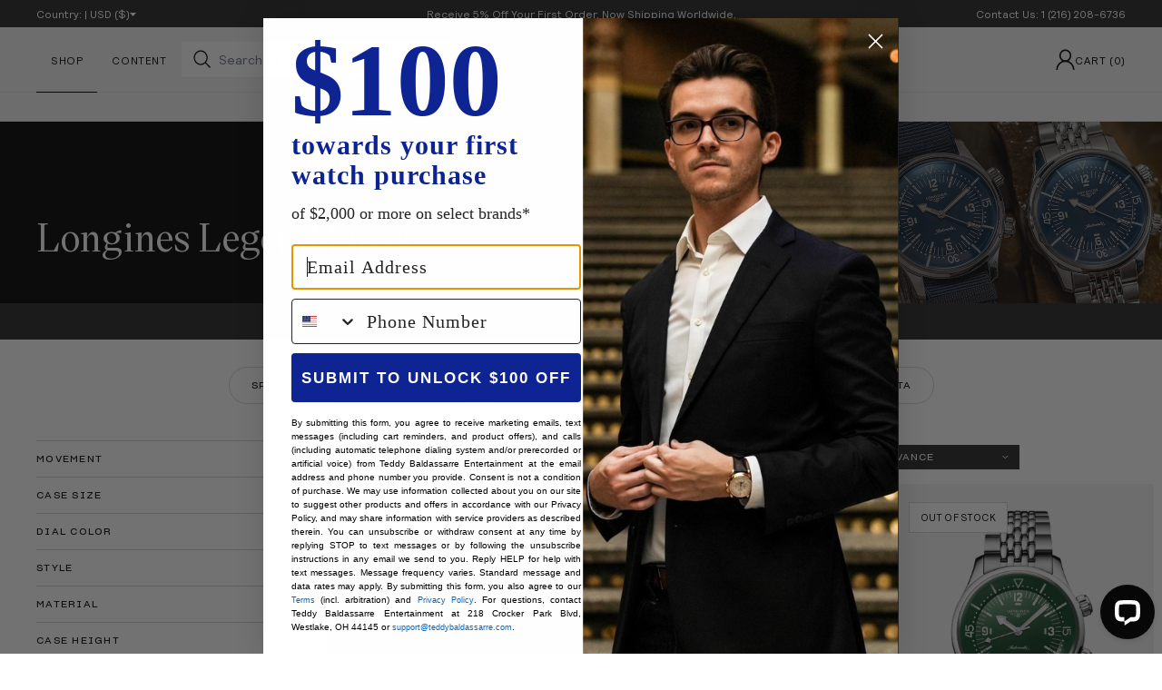

--- FILE ---
content_type: text/html; charset=utf-8
request_url: https://teddybaldassarre.com/en-int/collections/longines-legend-diver
body_size: 46933
content:
<!DOCTYPE html>
<html class="no-js" lang="en">
  <head>
    <meta charset="utf-8">
    <meta http-equiv="X-UA-Compatible" content="IE=edge">
    <meta name="viewport" content="width=device-width,initial-scale=1">
    <meta name="theme-color" content="#f3f3f3">
    <meta name="apple-mobile-web-app-capable" content="yes"/>
    <meta name="apple-mobile-web-app-status-bar-style" content="#f3f3f3">

    <link rel="canonical" href="https://teddybaldassarre.com/en-int/collections/longines-legend-diver">
    <link rel="preconnect" href="https://cdn.shopify.com" crossorigin>
    <link rel="preload" href="//teddybaldassarre.com/cdn/shop/t/380/assets/Relative-Book-Pro.woff2?v=169995735432550763261757722279" as="font" type="font/woff2" crossorigin />
    <link rel="preload" href="//teddybaldassarre.com/cdn/shop/t/380/assets/Sharp-Grotesk-Book-22.woff2?v=90893289074858385551757722276" as="font" type="font/woff2" crossorigin />
    <link rel="preload" href="//teddybaldassarre.com/cdn/shop/t/380/assets/Victor-Serif-50-Medium.woff2?v=113363438435544826321757722277" as="font" type="font/woff2" crossorigin />
    <link rel="sitemap" type="application/xml" href="/sitemap.xml" />
    <link rel="preload" href="//teddybaldassarre.com/cdn/shop/t/380/assets/swiper-bundle.min.css?v=95102680675147881971757722278" as="style" onload="this.onload=null;this.rel='stylesheet'">

    

    

    

    
    <meta name="google-site-verification" content="G62PBynXNx8It1qyCVPgX_ksLRvZdv4WamnXF_dVkJE" /><meta name="robots" content="noindex"><link
        rel="icon"
        type="image/png"
        href="//teddybaldassarre.com/cdn/shop/files/favicon-2_32x32.png?v=1629933821"><title>
      
        Legend Diver |
      

      Teddy Baldassarre
    </title><style data-shopify>@font-face {
        font-family: 'Relative Bold Pro';
        src: url('//teddybaldassarre.com/cdn/shop/t/380/assets/Relative-Bold-Pro.woff2?v=76523087721079815071757722278') format('woff2'), url('//teddybaldassarre.com/cdn/shop/t/380/assets/Relative-Bold-Pro.woff?v=165413292567665304801757722278') format('woff');
        font-style: normal;
        font-weight: normal;
        font-display: swap;
      }
      @font-face {
        font-family: 'Relative Book Pro';
        src: url('//teddybaldassarre.com/cdn/shop/t/380/assets/Relative-Book-Pro.woff2?v=169995735432550763261757722279') format('woff2'), url('//teddybaldassarre.com/cdn/shop/t/380/assets/Relative-Book-Pro.woff?v=84608090496165632091757722279') format('woff');
        font-style: normal;
        font-weight: normal;
        font-display: swap;
      }
      @font-face {
        font-family: 'Sharp Grotesk Book 22';
        src: url('//teddybaldassarre.com/cdn/shop/t/380/assets/Sharp-Grotesk-Book-22.woff2?v=90893289074858385551757722276') format('woff2'), url('//teddybaldassarre.com/cdn/shop/t/380/assets/Sharp-Grotesk-Book-22.woff?v=155476961090547524871757722276') format('woff');
        font-style: normal;
        font-weight: normal;
        font-display: swap;
      }
      @font-face {
        font-family: 'Victor Serif 50 Medium';
        src: url('//teddybaldassarre.com/cdn/shop/t/380/assets/Victor-Serif-50-Medium.woff2?v=113363438435544826321757722277') format('woff2'), url('//teddybaldassarre.com/cdn/shop/t/380/assets/Victor-Serif-50-Medium.woff?v=26808240181794196651757722277') format('woff');
        font-style: normal;
        font-weight: normal;
        font-display: swap;
      }</style>


<meta property="og:site_name" content="Teddy Baldassarre">
<meta property="og:url" content="https://teddybaldassarre.com/en-int/collections/longines-legend-diver">
<meta property="og:title" content="Legend Diver">
<meta property="og:type" content="product.group">
<meta property="og:description" content="Teddy Baldassarre is an authorized luxury watch retailer of brands like OMEGA, Grand Seiko, Breitling, Glashütte Original, Zenith, Longines, ORIS, Rado, Tissot, Hamilton, NOMOS Glashütte, Baume &amp; Mercier, Maurice Lacroix and more."><meta property="og:image" content="http://teddybaldassarre.com/cdn/shop/files/Teddy_Logo.png?v=1635945226">
  <meta property="og:image:secure_url" content="https://teddybaldassarre.com/cdn/shop/files/Teddy_Logo.png?v=1635945226">
  <meta property="og:image:width" content="1200">
  <meta property="og:image:height" content="628"><meta name="twitter:site" content="@baldassarreted"><meta name="twitter:card" content="summary_large_image">
<meta name="twitter:title" content="Legend Diver">
<meta name="twitter:description" content="Teddy Baldassarre is an authorized luxury watch retailer of brands like OMEGA, Grand Seiko, Breitling, Glashütte Original, Zenith, Longines, ORIS, Rado, Tissot, Hamilton, NOMOS Glashütte, Baume &amp; Mercier, Maurice Lacroix and more.">

<link href="//teddybaldassarre.com/cdn/shop/t/380/assets/bundle.theme.css?v=171904511180583390411757722302" rel="stylesheet" type="text/css" media="all" />



    <link href="//teddybaldassarre.com/cdn/shop/t/380/assets/bundle.collection.css?116949" rel="stylesheet" type="text/css" media="all" />


<script>
!function(){if(!window.klaviyo){window._klOnsite=window._klOnsite||[];try{window.klaviyo=new Proxy({},{get:function(n,i){return"push"===i?function(){var n;(n=window._klOnsite).push.apply(n,arguments)}:function(){for(var n=arguments.length,o=new Array(n),w=0;w<n;w++)o[w]=arguments[w];var t="function"==typeof o[o.length-1]?o.pop():void 0,e=new Promise((function(n){window._klOnsite.push([i].concat(o,[function(i){t&&t(i),n(i)}]))}));return e}}})}catch(n){window.klaviyo=window.klaviyo||[],window.klaviyo.push=function(){var n;(n=window._klOnsite).push.apply(n,arguments)}}}}();
</script><script async="" src="https://www.googletagmanager.com/gtag/js?id=UA-168476861-1"></script>
<script>
  window.dataLayer = window.dataLayer || [];
  function gtag(){dataLayer.push(arguments);}
  gtag('js', new Date());
</script><script>
  (function(w,d,s,l,i){w[l]=w[l]||[];w[l].push({'gtm.start':
  new Date().getTime(),event:'gtm.js'});var f=d.getElementsByTagName(s)[0],
  j=d.createElement(s),dl=l!='dataLayer'?'&l='+l:'';j.async=true;j.src=
  'https://www.googletagmanager.com/gtm.js?id='+i+dl;f.parentNode.insertBefore(j,f);
  })(window,document,'script','dataLayer','GTM-T3FR25P');
</script><noscript data-react-helmet="true">
  <img
    height="1"
    width="1"
    style="display:none"
    src="https://www.facebook.com/tr?id=2067573199968460&ev=PageView&noscript=1"
  />
</noscript>
<script>
  !function(f,b,e,v,n,t,s)
  {if(f.fbq)return;n=f.fbq=function(){n.callMethod?
  n.callMethod.apply(n,arguments):n.queue.push(arguments)};
  if(!f._fbq)f._fbq=n;n.push=n;n.loaded=!0;n.version='2.0';
  n.queue=[];t=b.createElement(e);t.async=!0;
  t.src=v;s=b.getElementsByTagName(e)[0];
  s.parentNode.insertBefore(t,s)}(window, document,'script',
  'https://connect.facebook.net/en_US/fbevents.js');
  fbq('init', '2067573199968460');
</script><script>
  (function(h,o,t,j,a,r){
      h.hj=h.hj||function(){(h.hj.q=h.hj.q||[]).push(arguments)};
      h._hjSettings={hjid:2942691,hjsv:6};
      a=o.getElementsByTagName('head')[0];
      r=o.createElement('script');r.async=1;
      r.src=t+h._hjSettings.hjid+j+h._hjSettings.hjsv;
      a.appendChild(r);
  })(window,document,'https://static.hotjar.com/c/hotjar-','.js?sv=');
</script><script data-react-helmet="true">
  _affirm_config = {
    public_api_key:  "WI2EUHDUQXHXFXNC",
    script:          "https://cdn1.affirm.com/js/v2/affirm.js"
  };
  (function(l,g,m,e,a,f,b){var d,c=l[m]||{},h=document.createElement(f),n=document.getElementsByTagName(f)[0],k=function(a,b,c){return function(){a[b]._.push([c,arguments])}};c[e]=k(c,e,"set");d=c[e];c[a]={};c[a]._=[];d._=[];c[a][b]=k(c,a,b);a=0;for(b="set add save post open empty reset on off trigger ready setProduct".split(" ");a<b.length;a++)d[b[a]]=k(c,e,b[a]);a=0;for(b=["get","token","url","items"];a<b.length;a++)d[b[a]]=function(){};h.async=!0;h.src=g[f];n.parentNode.insertBefore(h,n);delete g[f];d(g);l[m]=c})(window,_affirm_config,"affirm","checkout","ui","script","ready");
</script><link href="//teddybaldassarre.com/cdn/shop/t/380/assets/base.css?v=135406637706148515221768394092" rel="stylesheet" type="text/css" media="all" />
    <link href="//teddybaldassarre.com/cdn/shop/t/380/assets/section-video-modal.css?v=150486652892456226641767871054" rel="stylesheet" type="text/css" media="all" />

    <script async src="https://www.googletagmanager.com/gtag/js?id=G-9171FRW7ZF"></script>

    <script src="//teddybaldassarre.com/cdn/shop/t/380/assets/swiper-bundle.min.js?v=87330480114418983271757722279" defer></script>
    <script src="https://unpkg.com/currency.js@~2.0.0/dist/currency.min.js"></script>
    <script src="//teddybaldassarre.com/cdn/shop/t/380/assets/flickity.pkgd.min.js?v=76625229753604310451757722278" defer="defer"></script>
    <script src="//teddybaldassarre.com/cdn/shop/t/380/assets/klaviyo-subscribe.js?v=7049280629704815031757722276" defer="defer"></script>
    <script src="//teddybaldassarre.com/cdn/shop/t/380/assets/global.js?v=12794062886100881991768394093" defer="defer"></script>
    <script src="//teddybaldassarre.com/cdn/shop/t/380/assets/vendor-lite-yt.js?v=620147814167163991757722273" defer="defer"></script>
    <script src="//teddybaldassarre.com/cdn/shop/t/380/assets/video-modal.js?v=11039794462461801531757722273" defer="defer"></script>
    <script src="//teddybaldassarre.com/cdn/shop/t/380/assets/gift-note.js?v=18659933351494854151757722279" defer="defer"></script>

    <script>window.performance && window.performance.mark && window.performance.mark('shopify.content_for_header.start');</script><meta name="google-site-verification" content="DISqFtG5tA1MPEZrsN5veG2qe2zFVRhLdVEUcvjlvLo">
<meta id="shopify-digital-wallet" name="shopify-digital-wallet" content="/27897233501/digital_wallets/dialog">
<meta name="shopify-checkout-api-token" content="4b95b6a79284d4cbe0e04251f0582e71">
<meta id="in-context-paypal-metadata" data-shop-id="27897233501" data-venmo-supported="false" data-environment="production" data-locale="en_US" data-paypal-v4="true" data-currency="USD">
<link rel="alternate" type="application/atom+xml" title="Feed" href="/en-int/collections/longines-legend-diver.atom" />
<link rel="alternate" hreflang="x-default" href="https://teddybaldassarre.com/collections/longines-legend-diver">
<link rel="alternate" hreflang="en-CA" href="https://teddybaldassarre.com/en-ca/collections/longines-legend-diver">
<link rel="alternate" hreflang="en-GB" href="https://teddybaldassarre.com/en-gb/collections/longines-legend-diver">
<link rel="alternate" hreflang="en-AU" href="https://teddybaldassarre.com/en-au/collections/longines-legend-diver">
<link rel="alternate" hreflang="en-DE" href="https://teddybaldassarre.com/en-de/collections/longines-legend-diver">
<link rel="alternate" hreflang="en-SG" href="https://teddybaldassarre.com/en-sg/collections/longines-legend-diver">
<link rel="alternate" hreflang="en-IN" href="https://teddybaldassarre.com/en-in/collections/longines-legend-diver">
<link rel="alternate" hreflang="en-CH" href="https://teddybaldassarre.com/en-ch/collections/longines-legend-diver">
<link rel="alternate" hreflang="en-AC" href="https://teddybaldassarre.com/en-int/collections/longines-legend-diver">
<link rel="alternate" hreflang="en-AD" href="https://teddybaldassarre.com/en-int/collections/longines-legend-diver">
<link rel="alternate" hreflang="en-AE" href="https://teddybaldassarre.com/en-int/collections/longines-legend-diver">
<link rel="alternate" hreflang="en-AF" href="https://teddybaldassarre.com/en-int/collections/longines-legend-diver">
<link rel="alternate" hreflang="en-AG" href="https://teddybaldassarre.com/en-int/collections/longines-legend-diver">
<link rel="alternate" hreflang="en-AI" href="https://teddybaldassarre.com/en-int/collections/longines-legend-diver">
<link rel="alternate" hreflang="en-AL" href="https://teddybaldassarre.com/en-int/collections/longines-legend-diver">
<link rel="alternate" hreflang="en-AM" href="https://teddybaldassarre.com/en-int/collections/longines-legend-diver">
<link rel="alternate" hreflang="en-AO" href="https://teddybaldassarre.com/en-int/collections/longines-legend-diver">
<link rel="alternate" hreflang="en-AR" href="https://teddybaldassarre.com/en-int/collections/longines-legend-diver">
<link rel="alternate" hreflang="en-AT" href="https://teddybaldassarre.com/en-int/collections/longines-legend-diver">
<link rel="alternate" hreflang="en-AW" href="https://teddybaldassarre.com/en-int/collections/longines-legend-diver">
<link rel="alternate" hreflang="en-AX" href="https://teddybaldassarre.com/en-int/collections/longines-legend-diver">
<link rel="alternate" hreflang="en-AZ" href="https://teddybaldassarre.com/en-int/collections/longines-legend-diver">
<link rel="alternate" hreflang="en-BA" href="https://teddybaldassarre.com/en-int/collections/longines-legend-diver">
<link rel="alternate" hreflang="en-BB" href="https://teddybaldassarre.com/en-int/collections/longines-legend-diver">
<link rel="alternate" hreflang="en-BD" href="https://teddybaldassarre.com/en-int/collections/longines-legend-diver">
<link rel="alternate" hreflang="en-BE" href="https://teddybaldassarre.com/en-int/collections/longines-legend-diver">
<link rel="alternate" hreflang="en-BF" href="https://teddybaldassarre.com/en-int/collections/longines-legend-diver">
<link rel="alternate" hreflang="en-BG" href="https://teddybaldassarre.com/en-int/collections/longines-legend-diver">
<link rel="alternate" hreflang="en-BH" href="https://teddybaldassarre.com/en-int/collections/longines-legend-diver">
<link rel="alternate" hreflang="en-BI" href="https://teddybaldassarre.com/en-int/collections/longines-legend-diver">
<link rel="alternate" hreflang="en-BJ" href="https://teddybaldassarre.com/en-int/collections/longines-legend-diver">
<link rel="alternate" hreflang="en-BL" href="https://teddybaldassarre.com/en-int/collections/longines-legend-diver">
<link rel="alternate" hreflang="en-BM" href="https://teddybaldassarre.com/en-int/collections/longines-legend-diver">
<link rel="alternate" hreflang="en-BN" href="https://teddybaldassarre.com/en-int/collections/longines-legend-diver">
<link rel="alternate" hreflang="en-BO" href="https://teddybaldassarre.com/en-int/collections/longines-legend-diver">
<link rel="alternate" hreflang="en-BQ" href="https://teddybaldassarre.com/en-int/collections/longines-legend-diver">
<link rel="alternate" hreflang="en-BR" href="https://teddybaldassarre.com/en-int/collections/longines-legend-diver">
<link rel="alternate" hreflang="en-BS" href="https://teddybaldassarre.com/en-int/collections/longines-legend-diver">
<link rel="alternate" hreflang="en-BT" href="https://teddybaldassarre.com/en-int/collections/longines-legend-diver">
<link rel="alternate" hreflang="en-BW" href="https://teddybaldassarre.com/en-int/collections/longines-legend-diver">
<link rel="alternate" hreflang="en-BY" href="https://teddybaldassarre.com/en-int/collections/longines-legend-diver">
<link rel="alternate" hreflang="en-BZ" href="https://teddybaldassarre.com/en-int/collections/longines-legend-diver">
<link rel="alternate" hreflang="en-CC" href="https://teddybaldassarre.com/en-int/collections/longines-legend-diver">
<link rel="alternate" hreflang="en-CD" href="https://teddybaldassarre.com/en-int/collections/longines-legend-diver">
<link rel="alternate" hreflang="en-CF" href="https://teddybaldassarre.com/en-int/collections/longines-legend-diver">
<link rel="alternate" hreflang="en-CG" href="https://teddybaldassarre.com/en-int/collections/longines-legend-diver">
<link rel="alternate" hreflang="en-CI" href="https://teddybaldassarre.com/en-int/collections/longines-legend-diver">
<link rel="alternate" hreflang="en-CK" href="https://teddybaldassarre.com/en-int/collections/longines-legend-diver">
<link rel="alternate" hreflang="en-CL" href="https://teddybaldassarre.com/en-int/collections/longines-legend-diver">
<link rel="alternate" hreflang="en-CM" href="https://teddybaldassarre.com/en-int/collections/longines-legend-diver">
<link rel="alternate" hreflang="en-CN" href="https://teddybaldassarre.com/en-int/collections/longines-legend-diver">
<link rel="alternate" hreflang="en-CO" href="https://teddybaldassarre.com/en-int/collections/longines-legend-diver">
<link rel="alternate" hreflang="en-CR" href="https://teddybaldassarre.com/en-int/collections/longines-legend-diver">
<link rel="alternate" hreflang="en-CV" href="https://teddybaldassarre.com/en-int/collections/longines-legend-diver">
<link rel="alternate" hreflang="en-CW" href="https://teddybaldassarre.com/en-int/collections/longines-legend-diver">
<link rel="alternate" hreflang="en-CX" href="https://teddybaldassarre.com/en-int/collections/longines-legend-diver">
<link rel="alternate" hreflang="en-CY" href="https://teddybaldassarre.com/en-int/collections/longines-legend-diver">
<link rel="alternate" hreflang="en-CZ" href="https://teddybaldassarre.com/en-int/collections/longines-legend-diver">
<link rel="alternate" hreflang="en-DJ" href="https://teddybaldassarre.com/en-int/collections/longines-legend-diver">
<link rel="alternate" hreflang="en-DK" href="https://teddybaldassarre.com/en-int/collections/longines-legend-diver">
<link rel="alternate" hreflang="en-DM" href="https://teddybaldassarre.com/en-int/collections/longines-legend-diver">
<link rel="alternate" hreflang="en-DO" href="https://teddybaldassarre.com/en-int/collections/longines-legend-diver">
<link rel="alternate" hreflang="en-DZ" href="https://teddybaldassarre.com/en-int/collections/longines-legend-diver">
<link rel="alternate" hreflang="en-EC" href="https://teddybaldassarre.com/en-int/collections/longines-legend-diver">
<link rel="alternate" hreflang="en-EE" href="https://teddybaldassarre.com/en-int/collections/longines-legend-diver">
<link rel="alternate" hreflang="en-EG" href="https://teddybaldassarre.com/en-int/collections/longines-legend-diver">
<link rel="alternate" hreflang="en-EH" href="https://teddybaldassarre.com/en-int/collections/longines-legend-diver">
<link rel="alternate" hreflang="en-ER" href="https://teddybaldassarre.com/en-int/collections/longines-legend-diver">
<link rel="alternate" hreflang="en-ES" href="https://teddybaldassarre.com/en-int/collections/longines-legend-diver">
<link rel="alternate" hreflang="en-ET" href="https://teddybaldassarre.com/en-int/collections/longines-legend-diver">
<link rel="alternate" hreflang="en-FI" href="https://teddybaldassarre.com/en-int/collections/longines-legend-diver">
<link rel="alternate" hreflang="en-FJ" href="https://teddybaldassarre.com/en-int/collections/longines-legend-diver">
<link rel="alternate" hreflang="en-FK" href="https://teddybaldassarre.com/en-int/collections/longines-legend-diver">
<link rel="alternate" hreflang="en-FO" href="https://teddybaldassarre.com/en-int/collections/longines-legend-diver">
<link rel="alternate" hreflang="en-FR" href="https://teddybaldassarre.com/en-int/collections/longines-legend-diver">
<link rel="alternate" hreflang="en-GA" href="https://teddybaldassarre.com/en-int/collections/longines-legend-diver">
<link rel="alternate" hreflang="en-GD" href="https://teddybaldassarre.com/en-int/collections/longines-legend-diver">
<link rel="alternate" hreflang="en-GE" href="https://teddybaldassarre.com/en-int/collections/longines-legend-diver">
<link rel="alternate" hreflang="en-GF" href="https://teddybaldassarre.com/en-int/collections/longines-legend-diver">
<link rel="alternate" hreflang="en-GG" href="https://teddybaldassarre.com/en-int/collections/longines-legend-diver">
<link rel="alternate" hreflang="en-GH" href="https://teddybaldassarre.com/en-int/collections/longines-legend-diver">
<link rel="alternate" hreflang="en-GI" href="https://teddybaldassarre.com/en-int/collections/longines-legend-diver">
<link rel="alternate" hreflang="en-GL" href="https://teddybaldassarre.com/en-int/collections/longines-legend-diver">
<link rel="alternate" hreflang="en-GM" href="https://teddybaldassarre.com/en-int/collections/longines-legend-diver">
<link rel="alternate" hreflang="en-GN" href="https://teddybaldassarre.com/en-int/collections/longines-legend-diver">
<link rel="alternate" hreflang="en-GP" href="https://teddybaldassarre.com/en-int/collections/longines-legend-diver">
<link rel="alternate" hreflang="en-GQ" href="https://teddybaldassarre.com/en-int/collections/longines-legend-diver">
<link rel="alternate" hreflang="en-GR" href="https://teddybaldassarre.com/en-int/collections/longines-legend-diver">
<link rel="alternate" hreflang="en-GS" href="https://teddybaldassarre.com/en-int/collections/longines-legend-diver">
<link rel="alternate" hreflang="en-GT" href="https://teddybaldassarre.com/en-int/collections/longines-legend-diver">
<link rel="alternate" hreflang="en-GW" href="https://teddybaldassarre.com/en-int/collections/longines-legend-diver">
<link rel="alternate" hreflang="en-GY" href="https://teddybaldassarre.com/en-int/collections/longines-legend-diver">
<link rel="alternate" hreflang="en-HK" href="https://teddybaldassarre.com/en-int/collections/longines-legend-diver">
<link rel="alternate" hreflang="en-HN" href="https://teddybaldassarre.com/en-int/collections/longines-legend-diver">
<link rel="alternate" hreflang="en-HR" href="https://teddybaldassarre.com/en-int/collections/longines-legend-diver">
<link rel="alternate" hreflang="en-HT" href="https://teddybaldassarre.com/en-int/collections/longines-legend-diver">
<link rel="alternate" hreflang="en-HU" href="https://teddybaldassarre.com/en-int/collections/longines-legend-diver">
<link rel="alternate" hreflang="en-ID" href="https://teddybaldassarre.com/en-int/collections/longines-legend-diver">
<link rel="alternate" hreflang="en-IE" href="https://teddybaldassarre.com/en-int/collections/longines-legend-diver">
<link rel="alternate" hreflang="en-IL" href="https://teddybaldassarre.com/en-int/collections/longines-legend-diver">
<link rel="alternate" hreflang="en-IM" href="https://teddybaldassarre.com/en-int/collections/longines-legend-diver">
<link rel="alternate" hreflang="en-IO" href="https://teddybaldassarre.com/en-int/collections/longines-legend-diver">
<link rel="alternate" hreflang="en-IQ" href="https://teddybaldassarre.com/en-int/collections/longines-legend-diver">
<link rel="alternate" hreflang="en-IS" href="https://teddybaldassarre.com/en-int/collections/longines-legend-diver">
<link rel="alternate" hreflang="en-IT" href="https://teddybaldassarre.com/en-int/collections/longines-legend-diver">
<link rel="alternate" hreflang="en-JE" href="https://teddybaldassarre.com/en-int/collections/longines-legend-diver">
<link rel="alternate" hreflang="en-JM" href="https://teddybaldassarre.com/en-int/collections/longines-legend-diver">
<link rel="alternate" hreflang="en-JO" href="https://teddybaldassarre.com/en-int/collections/longines-legend-diver">
<link rel="alternate" hreflang="en-JP" href="https://teddybaldassarre.com/en-int/collections/longines-legend-diver">
<link rel="alternate" hreflang="en-KE" href="https://teddybaldassarre.com/en-int/collections/longines-legend-diver">
<link rel="alternate" hreflang="en-KG" href="https://teddybaldassarre.com/en-int/collections/longines-legend-diver">
<link rel="alternate" hreflang="en-KH" href="https://teddybaldassarre.com/en-int/collections/longines-legend-diver">
<link rel="alternate" hreflang="en-KI" href="https://teddybaldassarre.com/en-int/collections/longines-legend-diver">
<link rel="alternate" hreflang="en-KM" href="https://teddybaldassarre.com/en-int/collections/longines-legend-diver">
<link rel="alternate" hreflang="en-KN" href="https://teddybaldassarre.com/en-int/collections/longines-legend-diver">
<link rel="alternate" hreflang="en-KR" href="https://teddybaldassarre.com/en-int/collections/longines-legend-diver">
<link rel="alternate" hreflang="en-KW" href="https://teddybaldassarre.com/en-int/collections/longines-legend-diver">
<link rel="alternate" hreflang="en-KY" href="https://teddybaldassarre.com/en-int/collections/longines-legend-diver">
<link rel="alternate" hreflang="en-KZ" href="https://teddybaldassarre.com/en-int/collections/longines-legend-diver">
<link rel="alternate" hreflang="en-LA" href="https://teddybaldassarre.com/en-int/collections/longines-legend-diver">
<link rel="alternate" hreflang="en-LB" href="https://teddybaldassarre.com/en-int/collections/longines-legend-diver">
<link rel="alternate" hreflang="en-LC" href="https://teddybaldassarre.com/en-int/collections/longines-legend-diver">
<link rel="alternate" hreflang="en-LI" href="https://teddybaldassarre.com/en-int/collections/longines-legend-diver">
<link rel="alternate" hreflang="en-LK" href="https://teddybaldassarre.com/en-int/collections/longines-legend-diver">
<link rel="alternate" hreflang="en-LR" href="https://teddybaldassarre.com/en-int/collections/longines-legend-diver">
<link rel="alternate" hreflang="en-LS" href="https://teddybaldassarre.com/en-int/collections/longines-legend-diver">
<link rel="alternate" hreflang="en-LT" href="https://teddybaldassarre.com/en-int/collections/longines-legend-diver">
<link rel="alternate" hreflang="en-LU" href="https://teddybaldassarre.com/en-int/collections/longines-legend-diver">
<link rel="alternate" hreflang="en-LV" href="https://teddybaldassarre.com/en-int/collections/longines-legend-diver">
<link rel="alternate" hreflang="en-LY" href="https://teddybaldassarre.com/en-int/collections/longines-legend-diver">
<link rel="alternate" hreflang="en-MA" href="https://teddybaldassarre.com/en-int/collections/longines-legend-diver">
<link rel="alternate" hreflang="en-MC" href="https://teddybaldassarre.com/en-int/collections/longines-legend-diver">
<link rel="alternate" hreflang="en-MD" href="https://teddybaldassarre.com/en-int/collections/longines-legend-diver">
<link rel="alternate" hreflang="en-ME" href="https://teddybaldassarre.com/en-int/collections/longines-legend-diver">
<link rel="alternate" hreflang="en-MF" href="https://teddybaldassarre.com/en-int/collections/longines-legend-diver">
<link rel="alternate" hreflang="en-MG" href="https://teddybaldassarre.com/en-int/collections/longines-legend-diver">
<link rel="alternate" hreflang="en-MK" href="https://teddybaldassarre.com/en-int/collections/longines-legend-diver">
<link rel="alternate" hreflang="en-ML" href="https://teddybaldassarre.com/en-int/collections/longines-legend-diver">
<link rel="alternate" hreflang="en-MM" href="https://teddybaldassarre.com/en-int/collections/longines-legend-diver">
<link rel="alternate" hreflang="en-MN" href="https://teddybaldassarre.com/en-int/collections/longines-legend-diver">
<link rel="alternate" hreflang="en-MO" href="https://teddybaldassarre.com/en-int/collections/longines-legend-diver">
<link rel="alternate" hreflang="en-MQ" href="https://teddybaldassarre.com/en-int/collections/longines-legend-diver">
<link rel="alternate" hreflang="en-MR" href="https://teddybaldassarre.com/en-int/collections/longines-legend-diver">
<link rel="alternate" hreflang="en-MS" href="https://teddybaldassarre.com/en-int/collections/longines-legend-diver">
<link rel="alternate" hreflang="en-MT" href="https://teddybaldassarre.com/en-int/collections/longines-legend-diver">
<link rel="alternate" hreflang="en-MU" href="https://teddybaldassarre.com/en-int/collections/longines-legend-diver">
<link rel="alternate" hreflang="en-MV" href="https://teddybaldassarre.com/en-int/collections/longines-legend-diver">
<link rel="alternate" hreflang="en-MW" href="https://teddybaldassarre.com/en-int/collections/longines-legend-diver">
<link rel="alternate" hreflang="en-MX" href="https://teddybaldassarre.com/en-int/collections/longines-legend-diver">
<link rel="alternate" hreflang="en-MY" href="https://teddybaldassarre.com/en-int/collections/longines-legend-diver">
<link rel="alternate" hreflang="en-MZ" href="https://teddybaldassarre.com/en-int/collections/longines-legend-diver">
<link rel="alternate" hreflang="en-NA" href="https://teddybaldassarre.com/en-int/collections/longines-legend-diver">
<link rel="alternate" hreflang="en-NC" href="https://teddybaldassarre.com/en-int/collections/longines-legend-diver">
<link rel="alternate" hreflang="en-NE" href="https://teddybaldassarre.com/en-int/collections/longines-legend-diver">
<link rel="alternate" hreflang="en-NF" href="https://teddybaldassarre.com/en-int/collections/longines-legend-diver">
<link rel="alternate" hreflang="en-NG" href="https://teddybaldassarre.com/en-int/collections/longines-legend-diver">
<link rel="alternate" hreflang="en-NI" href="https://teddybaldassarre.com/en-int/collections/longines-legend-diver">
<link rel="alternate" hreflang="en-NL" href="https://teddybaldassarre.com/en-int/collections/longines-legend-diver">
<link rel="alternate" hreflang="en-NO" href="https://teddybaldassarre.com/en-int/collections/longines-legend-diver">
<link rel="alternate" hreflang="en-NP" href="https://teddybaldassarre.com/en-int/collections/longines-legend-diver">
<link rel="alternate" hreflang="en-NR" href="https://teddybaldassarre.com/en-int/collections/longines-legend-diver">
<link rel="alternate" hreflang="en-NU" href="https://teddybaldassarre.com/en-int/collections/longines-legend-diver">
<link rel="alternate" hreflang="en-NZ" href="https://teddybaldassarre.com/en-int/collections/longines-legend-diver">
<link rel="alternate" hreflang="en-OM" href="https://teddybaldassarre.com/en-int/collections/longines-legend-diver">
<link rel="alternate" hreflang="en-PA" href="https://teddybaldassarre.com/en-int/collections/longines-legend-diver">
<link rel="alternate" hreflang="en-PE" href="https://teddybaldassarre.com/en-int/collections/longines-legend-diver">
<link rel="alternate" hreflang="en-PF" href="https://teddybaldassarre.com/en-int/collections/longines-legend-diver">
<link rel="alternate" hreflang="en-PG" href="https://teddybaldassarre.com/en-int/collections/longines-legend-diver">
<link rel="alternate" hreflang="en-PH" href="https://teddybaldassarre.com/en-int/collections/longines-legend-diver">
<link rel="alternate" hreflang="en-PK" href="https://teddybaldassarre.com/en-int/collections/longines-legend-diver">
<link rel="alternate" hreflang="en-PL" href="https://teddybaldassarre.com/en-int/collections/longines-legend-diver">
<link rel="alternate" hreflang="en-PM" href="https://teddybaldassarre.com/en-int/collections/longines-legend-diver">
<link rel="alternate" hreflang="en-PN" href="https://teddybaldassarre.com/en-int/collections/longines-legend-diver">
<link rel="alternate" hreflang="en-PS" href="https://teddybaldassarre.com/en-int/collections/longines-legend-diver">
<link rel="alternate" hreflang="en-PT" href="https://teddybaldassarre.com/en-int/collections/longines-legend-diver">
<link rel="alternate" hreflang="en-PY" href="https://teddybaldassarre.com/en-int/collections/longines-legend-diver">
<link rel="alternate" hreflang="en-QA" href="https://teddybaldassarre.com/en-int/collections/longines-legend-diver">
<link rel="alternate" hreflang="en-RE" href="https://teddybaldassarre.com/en-int/collections/longines-legend-diver">
<link rel="alternate" hreflang="en-RO" href="https://teddybaldassarre.com/en-int/collections/longines-legend-diver">
<link rel="alternate" hreflang="en-RS" href="https://teddybaldassarre.com/en-int/collections/longines-legend-diver">
<link rel="alternate" hreflang="en-RU" href="https://teddybaldassarre.com/en-int/collections/longines-legend-diver">
<link rel="alternate" hreflang="en-RW" href="https://teddybaldassarre.com/en-int/collections/longines-legend-diver">
<link rel="alternate" hreflang="en-SA" href="https://teddybaldassarre.com/en-int/collections/longines-legend-diver">
<link rel="alternate" hreflang="en-SB" href="https://teddybaldassarre.com/en-int/collections/longines-legend-diver">
<link rel="alternate" hreflang="en-SC" href="https://teddybaldassarre.com/en-int/collections/longines-legend-diver">
<link rel="alternate" hreflang="en-SD" href="https://teddybaldassarre.com/en-int/collections/longines-legend-diver">
<link rel="alternate" hreflang="en-SE" href="https://teddybaldassarre.com/en-int/collections/longines-legend-diver">
<link rel="alternate" hreflang="en-SH" href="https://teddybaldassarre.com/en-int/collections/longines-legend-diver">
<link rel="alternate" hreflang="en-SI" href="https://teddybaldassarre.com/en-int/collections/longines-legend-diver">
<link rel="alternate" hreflang="en-SJ" href="https://teddybaldassarre.com/en-int/collections/longines-legend-diver">
<link rel="alternate" hreflang="en-SK" href="https://teddybaldassarre.com/en-int/collections/longines-legend-diver">
<link rel="alternate" hreflang="en-SL" href="https://teddybaldassarre.com/en-int/collections/longines-legend-diver">
<link rel="alternate" hreflang="en-SM" href="https://teddybaldassarre.com/en-int/collections/longines-legend-diver">
<link rel="alternate" hreflang="en-SN" href="https://teddybaldassarre.com/en-int/collections/longines-legend-diver">
<link rel="alternate" hreflang="en-SO" href="https://teddybaldassarre.com/en-int/collections/longines-legend-diver">
<link rel="alternate" hreflang="en-SR" href="https://teddybaldassarre.com/en-int/collections/longines-legend-diver">
<link rel="alternate" hreflang="en-SS" href="https://teddybaldassarre.com/en-int/collections/longines-legend-diver">
<link rel="alternate" hreflang="en-ST" href="https://teddybaldassarre.com/en-int/collections/longines-legend-diver">
<link rel="alternate" hreflang="en-SV" href="https://teddybaldassarre.com/en-int/collections/longines-legend-diver">
<link rel="alternate" hreflang="en-SX" href="https://teddybaldassarre.com/en-int/collections/longines-legend-diver">
<link rel="alternate" hreflang="en-SZ" href="https://teddybaldassarre.com/en-int/collections/longines-legend-diver">
<link rel="alternate" hreflang="en-TA" href="https://teddybaldassarre.com/en-int/collections/longines-legend-diver">
<link rel="alternate" hreflang="en-TC" href="https://teddybaldassarre.com/en-int/collections/longines-legend-diver">
<link rel="alternate" hreflang="en-TD" href="https://teddybaldassarre.com/en-int/collections/longines-legend-diver">
<link rel="alternate" hreflang="en-TF" href="https://teddybaldassarre.com/en-int/collections/longines-legend-diver">
<link rel="alternate" hreflang="en-TG" href="https://teddybaldassarre.com/en-int/collections/longines-legend-diver">
<link rel="alternate" hreflang="en-TH" href="https://teddybaldassarre.com/en-int/collections/longines-legend-diver">
<link rel="alternate" hreflang="en-TJ" href="https://teddybaldassarre.com/en-int/collections/longines-legend-diver">
<link rel="alternate" hreflang="en-TK" href="https://teddybaldassarre.com/en-int/collections/longines-legend-diver">
<link rel="alternate" hreflang="en-TL" href="https://teddybaldassarre.com/en-int/collections/longines-legend-diver">
<link rel="alternate" hreflang="en-TM" href="https://teddybaldassarre.com/en-int/collections/longines-legend-diver">
<link rel="alternate" hreflang="en-TN" href="https://teddybaldassarre.com/en-int/collections/longines-legend-diver">
<link rel="alternate" hreflang="en-TO" href="https://teddybaldassarre.com/en-int/collections/longines-legend-diver">
<link rel="alternate" hreflang="en-TR" href="https://teddybaldassarre.com/en-int/collections/longines-legend-diver">
<link rel="alternate" hreflang="en-TT" href="https://teddybaldassarre.com/en-int/collections/longines-legend-diver">
<link rel="alternate" hreflang="en-TV" href="https://teddybaldassarre.com/en-int/collections/longines-legend-diver">
<link rel="alternate" hreflang="en-TW" href="https://teddybaldassarre.com/en-int/collections/longines-legend-diver">
<link rel="alternate" hreflang="en-TZ" href="https://teddybaldassarre.com/en-int/collections/longines-legend-diver">
<link rel="alternate" hreflang="en-UA" href="https://teddybaldassarre.com/en-int/collections/longines-legend-diver">
<link rel="alternate" hreflang="en-UG" href="https://teddybaldassarre.com/en-int/collections/longines-legend-diver">
<link rel="alternate" hreflang="en-UM" href="https://teddybaldassarre.com/en-int/collections/longines-legend-diver">
<link rel="alternate" hreflang="en-UY" href="https://teddybaldassarre.com/en-int/collections/longines-legend-diver">
<link rel="alternate" hreflang="en-UZ" href="https://teddybaldassarre.com/en-int/collections/longines-legend-diver">
<link rel="alternate" hreflang="en-VA" href="https://teddybaldassarre.com/en-int/collections/longines-legend-diver">
<link rel="alternate" hreflang="en-VC" href="https://teddybaldassarre.com/en-int/collections/longines-legend-diver">
<link rel="alternate" hreflang="en-VE" href="https://teddybaldassarre.com/en-int/collections/longines-legend-diver">
<link rel="alternate" hreflang="en-VG" href="https://teddybaldassarre.com/en-int/collections/longines-legend-diver">
<link rel="alternate" hreflang="en-VN" href="https://teddybaldassarre.com/en-int/collections/longines-legend-diver">
<link rel="alternate" hreflang="en-VU" href="https://teddybaldassarre.com/en-int/collections/longines-legend-diver">
<link rel="alternate" hreflang="en-WF" href="https://teddybaldassarre.com/en-int/collections/longines-legend-diver">
<link rel="alternate" hreflang="en-WS" href="https://teddybaldassarre.com/en-int/collections/longines-legend-diver">
<link rel="alternate" hreflang="en-XK" href="https://teddybaldassarre.com/en-int/collections/longines-legend-diver">
<link rel="alternate" hreflang="en-YE" href="https://teddybaldassarre.com/en-int/collections/longines-legend-diver">
<link rel="alternate" hreflang="en-YT" href="https://teddybaldassarre.com/en-int/collections/longines-legend-diver">
<link rel="alternate" hreflang="en-ZA" href="https://teddybaldassarre.com/en-int/collections/longines-legend-diver">
<link rel="alternate" hreflang="en-ZM" href="https://teddybaldassarre.com/en-int/collections/longines-legend-diver">
<link rel="alternate" hreflang="en-ZW" href="https://teddybaldassarre.com/en-int/collections/longines-legend-diver">
<link rel="alternate" hreflang="en-US" href="https://teddybaldassarre.com/collections/longines-legend-diver">
<link rel="alternate" type="application/json+oembed" href="https://teddybaldassarre.com/en-int/collections/longines-legend-diver.oembed">
<script async="async" src="/checkouts/internal/preloads.js?locale=en-BM"></script>
<link rel="preconnect" href="https://shop.app" crossorigin="anonymous">
<script async="async" src="https://shop.app/checkouts/internal/preloads.js?locale=en-BM&shop_id=27897233501" crossorigin="anonymous"></script>
<script id="apple-pay-shop-capabilities" type="application/json">{"shopId":27897233501,"countryCode":"US","currencyCode":"USD","merchantCapabilities":["supports3DS"],"merchantId":"gid:\/\/shopify\/Shop\/27897233501","merchantName":"Teddy Baldassarre","requiredBillingContactFields":["postalAddress","email","phone"],"requiredShippingContactFields":["postalAddress","email","phone"],"shippingType":"shipping","supportedNetworks":["visa","masterCard","amex","discover","elo","jcb"],"total":{"type":"pending","label":"Teddy Baldassarre","amount":"1.00"},"shopifyPaymentsEnabled":true,"supportsSubscriptions":true}</script>
<script id="shopify-features" type="application/json">{"accessToken":"4b95b6a79284d4cbe0e04251f0582e71","betas":["rich-media-storefront-analytics"],"domain":"teddybaldassarre.com","predictiveSearch":true,"shopId":27897233501,"locale":"en"}</script>
<script>var Shopify = Shopify || {};
Shopify.shop = "teddy-baldassarre-watches.myshopify.com";
Shopify.locale = "en";
Shopify.currency = {"active":"USD","rate":"1.0"};
Shopify.country = "BM";
Shopify.theme = {"name":"teddy-baldassarre\/main","id":144575660125,"schema_name":"Teddy Baldassarre","schema_version":"2.16.0","theme_store_id":null,"role":"main"};
Shopify.theme.handle = "null";
Shopify.theme.style = {"id":null,"handle":null};
Shopify.cdnHost = "teddybaldassarre.com/cdn";
Shopify.routes = Shopify.routes || {};
Shopify.routes.root = "/en-int/";</script>
<script type="module">!function(o){(o.Shopify=o.Shopify||{}).modules=!0}(window);</script>
<script>!function(o){function n(){var o=[];function n(){o.push(Array.prototype.slice.apply(arguments))}return n.q=o,n}var t=o.Shopify=o.Shopify||{};t.loadFeatures=n(),t.autoloadFeatures=n()}(window);</script>
<script>
  window.ShopifyPay = window.ShopifyPay || {};
  window.ShopifyPay.apiHost = "shop.app\/pay";
  window.ShopifyPay.redirectState = null;
</script>
<script id="shop-js-analytics" type="application/json">{"pageType":"collection"}</script>
<script defer="defer" async type="module" src="//teddybaldassarre.com/cdn/shopifycloud/shop-js/modules/v2/client.init-shop-cart-sync_IZsNAliE.en.esm.js"></script>
<script defer="defer" async type="module" src="//teddybaldassarre.com/cdn/shopifycloud/shop-js/modules/v2/chunk.common_0OUaOowp.esm.js"></script>
<script type="module">
  await import("//teddybaldassarre.com/cdn/shopifycloud/shop-js/modules/v2/client.init-shop-cart-sync_IZsNAliE.en.esm.js");
await import("//teddybaldassarre.com/cdn/shopifycloud/shop-js/modules/v2/chunk.common_0OUaOowp.esm.js");

  window.Shopify.SignInWithShop?.initShopCartSync?.({"fedCMEnabled":true,"windoidEnabled":true});

</script>
<script>
  window.Shopify = window.Shopify || {};
  if (!window.Shopify.featureAssets) window.Shopify.featureAssets = {};
  window.Shopify.featureAssets['shop-js'] = {"shop-cart-sync":["modules/v2/client.shop-cart-sync_DLOhI_0X.en.esm.js","modules/v2/chunk.common_0OUaOowp.esm.js"],"init-fed-cm":["modules/v2/client.init-fed-cm_C6YtU0w6.en.esm.js","modules/v2/chunk.common_0OUaOowp.esm.js"],"shop-button":["modules/v2/client.shop-button_BCMx7GTG.en.esm.js","modules/v2/chunk.common_0OUaOowp.esm.js"],"shop-cash-offers":["modules/v2/client.shop-cash-offers_BT26qb5j.en.esm.js","modules/v2/chunk.common_0OUaOowp.esm.js","modules/v2/chunk.modal_CGo_dVj3.esm.js"],"init-windoid":["modules/v2/client.init-windoid_B9PkRMql.en.esm.js","modules/v2/chunk.common_0OUaOowp.esm.js"],"init-shop-email-lookup-coordinator":["modules/v2/client.init-shop-email-lookup-coordinator_DZkqjsbU.en.esm.js","modules/v2/chunk.common_0OUaOowp.esm.js"],"shop-toast-manager":["modules/v2/client.shop-toast-manager_Di2EnuM7.en.esm.js","modules/v2/chunk.common_0OUaOowp.esm.js"],"shop-login-button":["modules/v2/client.shop-login-button_BtqW_SIO.en.esm.js","modules/v2/chunk.common_0OUaOowp.esm.js","modules/v2/chunk.modal_CGo_dVj3.esm.js"],"avatar":["modules/v2/client.avatar_BTnouDA3.en.esm.js"],"pay-button":["modules/v2/client.pay-button_CWa-C9R1.en.esm.js","modules/v2/chunk.common_0OUaOowp.esm.js"],"init-shop-cart-sync":["modules/v2/client.init-shop-cart-sync_IZsNAliE.en.esm.js","modules/v2/chunk.common_0OUaOowp.esm.js"],"init-customer-accounts":["modules/v2/client.init-customer-accounts_DenGwJTU.en.esm.js","modules/v2/client.shop-login-button_BtqW_SIO.en.esm.js","modules/v2/chunk.common_0OUaOowp.esm.js","modules/v2/chunk.modal_CGo_dVj3.esm.js"],"init-shop-for-new-customer-accounts":["modules/v2/client.init-shop-for-new-customer-accounts_JdHXxpS9.en.esm.js","modules/v2/client.shop-login-button_BtqW_SIO.en.esm.js","modules/v2/chunk.common_0OUaOowp.esm.js","modules/v2/chunk.modal_CGo_dVj3.esm.js"],"init-customer-accounts-sign-up":["modules/v2/client.init-customer-accounts-sign-up_D6__K_p8.en.esm.js","modules/v2/client.shop-login-button_BtqW_SIO.en.esm.js","modules/v2/chunk.common_0OUaOowp.esm.js","modules/v2/chunk.modal_CGo_dVj3.esm.js"],"checkout-modal":["modules/v2/client.checkout-modal_C_ZQDY6s.en.esm.js","modules/v2/chunk.common_0OUaOowp.esm.js","modules/v2/chunk.modal_CGo_dVj3.esm.js"],"shop-follow-button":["modules/v2/client.shop-follow-button_XetIsj8l.en.esm.js","modules/v2/chunk.common_0OUaOowp.esm.js","modules/v2/chunk.modal_CGo_dVj3.esm.js"],"lead-capture":["modules/v2/client.lead-capture_DvA72MRN.en.esm.js","modules/v2/chunk.common_0OUaOowp.esm.js","modules/v2/chunk.modal_CGo_dVj3.esm.js"],"shop-login":["modules/v2/client.shop-login_ClXNxyh6.en.esm.js","modules/v2/chunk.common_0OUaOowp.esm.js","modules/v2/chunk.modal_CGo_dVj3.esm.js"],"payment-terms":["modules/v2/client.payment-terms_CNlwjfZz.en.esm.js","modules/v2/chunk.common_0OUaOowp.esm.js","modules/v2/chunk.modal_CGo_dVj3.esm.js"]};
</script>
<script>(function() {
  var isLoaded = false;
  function asyncLoad() {
    if (isLoaded) return;
    isLoaded = true;
    var urls = ["https:\/\/cdn.shopify.com\/s\/files\/1\/0278\/9723\/3501\/t\/78\/assets\/affirmShopify.js?v=1709169193\u0026shop=teddy-baldassarre-watches.myshopify.com","https:\/\/cdn.joinclyde.com\/scripts\/shopify-storefront-v2.js?shop=teddy-baldassarre-watches.myshopify.com","https:\/\/superbump.herokuapp.com\/cartpage_bumps.js?shop=teddy-baldassarre-watches.myshopify.com","https:\/\/api-na1.hubapi.com\/scriptloader\/v1\/50164563.js?shop=teddy-baldassarre-watches.myshopify.com","https:\/\/cdn.attn.tv\/teddybaldassarre\/dtag.js?shop=teddy-baldassarre-watches.myshopify.com","\/\/cdn.shopify.com\/proxy\/272cde24d7f64e084a2a9c3c6881c45592bbf615e96f74a5ee4e4f0f351d10a9\/api.kount.com\/shopify\/js?m_id=101847\u0026shop=teddy-baldassarre-watches.myshopify.com\u0026sp-cache-control=cHVibGljLCBtYXgtYWdlPTkwMA"];
    for (var i = 0; i < urls.length; i++) {
      var s = document.createElement('script');
      s.type = 'text/javascript';
      s.async = true;
      s.src = urls[i];
      var x = document.getElementsByTagName('script')[0];
      x.parentNode.insertBefore(s, x);
    }
  };
  if(window.attachEvent) {
    window.attachEvent('onload', asyncLoad);
  } else {
    window.addEventListener('load', asyncLoad, false);
  }
})();</script>
<script id="__st">var __st={"a":27897233501,"offset":-18000,"reqid":"ed4670c1-59f2-466b-86b0-6d894d277e6f-1768550730","pageurl":"teddybaldassarre.com\/en-int\/collections\/longines-legend-diver","u":"2419d249bc09","p":"collection","rtyp":"collection","rid":261894963293};</script>
<script>window.ShopifyPaypalV4VisibilityTracking = true;</script>
<script id="captcha-bootstrap">!function(){'use strict';const t='contact',e='account',n='new_comment',o=[[t,t],['blogs',n],['comments',n],[t,'customer']],c=[[e,'customer_login'],[e,'guest_login'],[e,'recover_customer_password'],[e,'create_customer']],r=t=>t.map((([t,e])=>`form[action*='/${t}']:not([data-nocaptcha='true']) input[name='form_type'][value='${e}']`)).join(','),a=t=>()=>t?[...document.querySelectorAll(t)].map((t=>t.form)):[];function s(){const t=[...o],e=r(t);return a(e)}const i='password',u='form_key',d=['recaptcha-v3-token','g-recaptcha-response','h-captcha-response',i],f=()=>{try{return window.sessionStorage}catch{return}},m='__shopify_v',_=t=>t.elements[u];function p(t,e,n=!1){try{const o=window.sessionStorage,c=JSON.parse(o.getItem(e)),{data:r}=function(t){const{data:e,action:n}=t;return t[m]||n?{data:e,action:n}:{data:t,action:n}}(c);for(const[e,n]of Object.entries(r))t.elements[e]&&(t.elements[e].value=n);n&&o.removeItem(e)}catch(o){console.error('form repopulation failed',{error:o})}}const l='form_type',E='cptcha';function T(t){t.dataset[E]=!0}const w=window,h=w.document,L='Shopify',v='ce_forms',y='captcha';let A=!1;((t,e)=>{const n=(g='f06e6c50-85a8-45c8-87d0-21a2b65856fe',I='https://cdn.shopify.com/shopifycloud/storefront-forms-hcaptcha/ce_storefront_forms_captcha_hcaptcha.v1.5.2.iife.js',D={infoText:'Protected by hCaptcha',privacyText:'Privacy',termsText:'Terms'},(t,e,n)=>{const o=w[L][v],c=o.bindForm;if(c)return c(t,g,e,D).then(n);var r;o.q.push([[t,g,e,D],n]),r=I,A||(h.body.append(Object.assign(h.createElement('script'),{id:'captcha-provider',async:!0,src:r})),A=!0)});var g,I,D;w[L]=w[L]||{},w[L][v]=w[L][v]||{},w[L][v].q=[],w[L][y]=w[L][y]||{},w[L][y].protect=function(t,e){n(t,void 0,e),T(t)},Object.freeze(w[L][y]),function(t,e,n,w,h,L){const[v,y,A,g]=function(t,e,n){const i=e?o:[],u=t?c:[],d=[...i,...u],f=r(d),m=r(i),_=r(d.filter((([t,e])=>n.includes(e))));return[a(f),a(m),a(_),s()]}(w,h,L),I=t=>{const e=t.target;return e instanceof HTMLFormElement?e:e&&e.form},D=t=>v().includes(t);t.addEventListener('submit',(t=>{const e=I(t);if(!e)return;const n=D(e)&&!e.dataset.hcaptchaBound&&!e.dataset.recaptchaBound,o=_(e),c=g().includes(e)&&(!o||!o.value);(n||c)&&t.preventDefault(),c&&!n&&(function(t){try{if(!f())return;!function(t){const e=f();if(!e)return;const n=_(t);if(!n)return;const o=n.value;o&&e.removeItem(o)}(t);const e=Array.from(Array(32),(()=>Math.random().toString(36)[2])).join('');!function(t,e){_(t)||t.append(Object.assign(document.createElement('input'),{type:'hidden',name:u})),t.elements[u].value=e}(t,e),function(t,e){const n=f();if(!n)return;const o=[...t.querySelectorAll(`input[type='${i}']`)].map((({name:t})=>t)),c=[...d,...o],r={};for(const[a,s]of new FormData(t).entries())c.includes(a)||(r[a]=s);n.setItem(e,JSON.stringify({[m]:1,action:t.action,data:r}))}(t,e)}catch(e){console.error('failed to persist form',e)}}(e),e.submit())}));const S=(t,e)=>{t&&!t.dataset[E]&&(n(t,e.some((e=>e===t))),T(t))};for(const o of['focusin','change'])t.addEventListener(o,(t=>{const e=I(t);D(e)&&S(e,y())}));const B=e.get('form_key'),M=e.get(l),P=B&&M;t.addEventListener('DOMContentLoaded',(()=>{const t=y();if(P)for(const e of t)e.elements[l].value===M&&p(e,B);[...new Set([...A(),...v().filter((t=>'true'===t.dataset.shopifyCaptcha))])].forEach((e=>S(e,t)))}))}(h,new URLSearchParams(w.location.search),n,t,e,['guest_login'])})(!0,!0)}();</script>
<script integrity="sha256-4kQ18oKyAcykRKYeNunJcIwy7WH5gtpwJnB7kiuLZ1E=" data-source-attribution="shopify.loadfeatures" defer="defer" src="//teddybaldassarre.com/cdn/shopifycloud/storefront/assets/storefront/load_feature-a0a9edcb.js" crossorigin="anonymous"></script>
<script crossorigin="anonymous" defer="defer" src="//teddybaldassarre.com/cdn/shopifycloud/storefront/assets/shopify_pay/storefront-65b4c6d7.js?v=20250812"></script>
<script data-source-attribution="shopify.dynamic_checkout.dynamic.init">var Shopify=Shopify||{};Shopify.PaymentButton=Shopify.PaymentButton||{isStorefrontPortableWallets:!0,init:function(){window.Shopify.PaymentButton.init=function(){};var t=document.createElement("script");t.src="https://teddybaldassarre.com/cdn/shopifycloud/portable-wallets/latest/portable-wallets.en.js",t.type="module",document.head.appendChild(t)}};
</script>
<script data-source-attribution="shopify.dynamic_checkout.buyer_consent">
  function portableWalletsHideBuyerConsent(e){var t=document.getElementById("shopify-buyer-consent"),n=document.getElementById("shopify-subscription-policy-button");t&&n&&(t.classList.add("hidden"),t.setAttribute("aria-hidden","true"),n.removeEventListener("click",e))}function portableWalletsShowBuyerConsent(e){var t=document.getElementById("shopify-buyer-consent"),n=document.getElementById("shopify-subscription-policy-button");t&&n&&(t.classList.remove("hidden"),t.removeAttribute("aria-hidden"),n.addEventListener("click",e))}window.Shopify?.PaymentButton&&(window.Shopify.PaymentButton.hideBuyerConsent=portableWalletsHideBuyerConsent,window.Shopify.PaymentButton.showBuyerConsent=portableWalletsShowBuyerConsent);
</script>
<script data-source-attribution="shopify.dynamic_checkout.cart.bootstrap">document.addEventListener("DOMContentLoaded",(function(){function t(){return document.querySelector("shopify-accelerated-checkout-cart, shopify-accelerated-checkout")}if(t())Shopify.PaymentButton.init();else{new MutationObserver((function(e,n){t()&&(Shopify.PaymentButton.init(),n.disconnect())})).observe(document.body,{childList:!0,subtree:!0})}}));
</script>
<link id="shopify-accelerated-checkout-styles" rel="stylesheet" media="screen" href="https://teddybaldassarre.com/cdn/shopifycloud/portable-wallets/latest/accelerated-checkout-backwards-compat.css" crossorigin="anonymous">
<style id="shopify-accelerated-checkout-cart">
        #shopify-buyer-consent {
  margin-top: 1em;
  display: inline-block;
  width: 100%;
}

#shopify-buyer-consent.hidden {
  display: none;
}

#shopify-subscription-policy-button {
  background: none;
  border: none;
  padding: 0;
  text-decoration: underline;
  font-size: inherit;
  cursor: pointer;
}

#shopify-subscription-policy-button::before {
  box-shadow: none;
}

      </style>

<script>window.performance && window.performance.mark && window.performance.mark('shopify.content_for_header.end');</script>

    <meta class='geo-ip' content='[base64]'><script defer="defer" src='//teddybaldassarre.com/apps/easylocation/easylocation-1.0.3.min.js'></script>
    <script src="//teddybaldassarre.com/cdn/shop/t/380/assets/market-detector.js?v=10404169314795432741757722278" defer="defer"></script>

    

    <link rel="stylesheet" href="//teddybaldassarre.com/cdn/shop/t/380/assets/tailwind.style.css?v=184227137898031987621768394094">

    <script type="text/javascript" id="hs-script-loader" async defer src="//js.hs-scripts.com/50164563.js"></script>
  <!-- BEGIN app block: shopify://apps/attentive/blocks/attn-tag/8df62c72-8fe4-407e-a5b3-72132be30a0d --><script type="text/javascript" src="https://nztja.teddybaldassarre.com/providers/atLabel/load" onerror=" var fallbackScript = document.createElement('script'); fallbackScript.src = 'https://cdn.attn.tv/teddybaldassarre/dtag.js'; document.head.appendChild(fallbackScript);" data-source="loaded?source=app-embed" defer="defer"></script>


<!-- END app block --><!-- BEGIN app block: shopify://apps/yoast-seo/blocks/metatags/7c777011-bc88-4743-a24e-64336e1e5b46 -->
<!-- This site is optimized with Yoast SEO for Shopify -->
<title>Legend Diver - Teddy Baldassarre</title>
<link rel="canonical" href="https://teddybaldassarre.com/en-int/collections/longines-legend-diver" />
<meta name="robots" content="index, follow, max-image-preview:large, max-snippet:-1, max-video-preview:-1" />
<meta property="og:site_name" content="Teddy Baldassarre" />
<meta property="og:url" content="https://teddybaldassarre.com/en-int/collections/longines-legend-diver" />
<meta property="og:locale" content="en_US" />
<meta property="og:type" content="website" />
<meta property="og:title" content="Legend Diver - Teddy Baldassarre" />
<meta property="og:image" content="https://teddybaldassarre.com/cdn/shop/files/Teddy_Logo.png?v=1635945226" />
<meta property="og:image:height" content="628" />
<meta property="og:image:width" content="1200" />
<meta name="twitter:card" content="summary_large_image" />
<script type="application/ld+json" id="yoast-schema-graph">
{
  "@context": "https://schema.org",
  "@graph": [
    {
      "@type": "Organization",
      "@id": "https://teddybaldassarre.com/#/schema/organization/1",
      "url": "https://teddybaldassarre.com",
      "name": "Teddy Baldassarre",
      "logo": {
        "@id": "https://teddybaldassarre.com/#/schema/ImageObject/30372756357213"
      },
      "image": [
        {
          "@id": "https://teddybaldassarre.com/#/schema/ImageObject/30372756357213"
        }
      ],
      "hasMerchantReturnPolicy": {
        "@type": "MerchantReturnPolicy",
        "merchantReturnLink": "https://teddybaldassarre.com/en-int/policies/refund-policy"
      },
      "sameAs": []
    },
    {
      "@type": "ImageObject",
      "@id": "https://teddybaldassarre.com/#/schema/ImageObject/30372756357213",
      "width": 674,
      "height": 192,
      "url": "https:\/\/teddybaldassarre.com\/cdn\/shop\/files\/Teddy_Logo_png.webp?v=1762804181",
      "contentUrl": "https:\/\/teddybaldassarre.com\/cdn\/shop\/files\/Teddy_Logo_png.webp?v=1762804181"
    },
    {
      "@type": "WebSite",
      "@id": "https://teddybaldassarre.com/#/schema/website/1",
      "url": "https://teddybaldassarre.com",
      "name": "Teddy Baldassarre",
      "potentialAction": {
        "@type": "SearchAction",
        "target": "https://teddybaldassarre.com/en-int/search?q={search_term_string}",
        "query-input": "required name=search_term_string"
      },
      "publisher": {
        "@id": "https://teddybaldassarre.com/#/schema/organization/1"
      },
      "inLanguage": "en"
    },
    {
      "@type": "CollectionPage",
      "@id": "https:\/\/teddybaldassarre.com\/en-int\/collections\/longines-legend-diver",
      "name": "Legend Diver - Teddy Baldassarre",
      "datePublished": "2021-10-28T09:04:17-04:00",
      "breadcrumb": {
        "@id": "https:\/\/teddybaldassarre.com\/en-int\/collections\/longines-legend-diver\/#\/schema\/breadcrumb"
      },
      "primaryImageOfPage": {
        "@id": "https://teddybaldassarre.com/#/schema/ImageObject/21414228623453"
      },
      "image": [{
        "@id": "https://teddybaldassarre.com/#/schema/ImageObject/21414228623453"
      }],
      "isPartOf": {
        "@id": "https://teddybaldassarre.com/#/schema/website/1"
      },
      "url": "https:\/\/teddybaldassarre.com\/en-int\/collections\/longines-legend-diver"
    },
    {
      "@type": "ImageObject",
      "@id": "https://teddybaldassarre.com/#/schema/ImageObject/21414228623453",
      "width": 1200,
      "height": 628,
      "url": "https:\/\/teddybaldassarre.com\/cdn\/shop\/files\/Teddy_Logo.png?v=1635945226",
      "contentUrl": "https:\/\/teddybaldassarre.com\/cdn\/shop\/files\/Teddy_Logo.png?v=1635945226"
    },
    {
      "@type": "BreadcrumbList",
      "@id": "https:\/\/teddybaldassarre.com\/en-int\/collections\/longines-legend-diver\/#\/schema\/breadcrumb",
      "itemListElement": [
        {
          "@type": "ListItem",
          "name": "Teddy Baldassarre",
          "item": "https:\/\/teddybaldassarre.com",
          "position": 1
        },
        {
          "@type": "ListItem",
          "name": "Collections",
          "item": "https:\/\/teddybaldassarre.com\/en-int\/collections",
          "position": 2
        },
        {
          "@type": "ListItem",
          "name": "Legend Diver",
          "position": 3
        }
      ]
    }

  ]}
</script>
<!--/ Yoast SEO -->
<!-- END app block --><!-- BEGIN app block: shopify://apps/klaviyo-email-marketing-sms/blocks/klaviyo-onsite-embed/2632fe16-c075-4321-a88b-50b567f42507 -->












  <script async src="https://static.klaviyo.com/onsite/js/JFDzfK/klaviyo.js?company_id=JFDzfK"></script>
  <script>!function(){if(!window.klaviyo){window._klOnsite=window._klOnsite||[];try{window.klaviyo=new Proxy({},{get:function(n,i){return"push"===i?function(){var n;(n=window._klOnsite).push.apply(n,arguments)}:function(){for(var n=arguments.length,o=new Array(n),w=0;w<n;w++)o[w]=arguments[w];var t="function"==typeof o[o.length-1]?o.pop():void 0,e=new Promise((function(n){window._klOnsite.push([i].concat(o,[function(i){t&&t(i),n(i)}]))}));return e}}})}catch(n){window.klaviyo=window.klaviyo||[],window.klaviyo.push=function(){var n;(n=window._klOnsite).push.apply(n,arguments)}}}}();</script>

  




  <script>
    window.klaviyoReviewsProductDesignMode = false
  </script>







<!-- END app block --><!-- BEGIN app block: shopify://apps/intelligems-a-b-testing/blocks/intelligems-script/fa83b64c-0c77-4c0c-b4b2-b94b42f5ef19 --><script>
  window._template = {
    directory: "",
    name: "collection",
    suffix: "",
  };
  window.__productIdFromTemplate = null;
  window.__plpCollectionIdFromTemplate = 261894963293;
</script>
<script type="module" blocking="render" fetchpriority="high" src="https://cdn.intelligems.io/esm/e21106f19079/bundle.js" data-em-disable async></script>


<!-- END app block --><link href="https://monorail-edge.shopifysvc.com" rel="dns-prefetch">
<script>(function(){if ("sendBeacon" in navigator && "performance" in window) {try {var session_token_from_headers = performance.getEntriesByType('navigation')[0].serverTiming.find(x => x.name == '_s').description;} catch {var session_token_from_headers = undefined;}var session_cookie_matches = document.cookie.match(/_shopify_s=([^;]*)/);var session_token_from_cookie = session_cookie_matches && session_cookie_matches.length === 2 ? session_cookie_matches[1] : "";var session_token = session_token_from_headers || session_token_from_cookie || "";function handle_abandonment_event(e) {var entries = performance.getEntries().filter(function(entry) {return /monorail-edge.shopifysvc.com/.test(entry.name);});if (!window.abandonment_tracked && entries.length === 0) {window.abandonment_tracked = true;var currentMs = Date.now();var navigation_start = performance.timing.navigationStart;var payload = {shop_id: 27897233501,url: window.location.href,navigation_start,duration: currentMs - navigation_start,session_token,page_type: "collection"};window.navigator.sendBeacon("https://monorail-edge.shopifysvc.com/v1/produce", JSON.stringify({schema_id: "online_store_buyer_site_abandonment/1.1",payload: payload,metadata: {event_created_at_ms: currentMs,event_sent_at_ms: currentMs}}));}}window.addEventListener('pagehide', handle_abandonment_event);}}());</script>
<script id="web-pixels-manager-setup">(function e(e,d,r,n,o){if(void 0===o&&(o={}),!Boolean(null===(a=null===(i=window.Shopify)||void 0===i?void 0:i.analytics)||void 0===a?void 0:a.replayQueue)){var i,a;window.Shopify=window.Shopify||{};var t=window.Shopify;t.analytics=t.analytics||{};var s=t.analytics;s.replayQueue=[],s.publish=function(e,d,r){return s.replayQueue.push([e,d,r]),!0};try{self.performance.mark("wpm:start")}catch(e){}var l=function(){var e={modern:/Edge?\/(1{2}[4-9]|1[2-9]\d|[2-9]\d{2}|\d{4,})\.\d+(\.\d+|)|Firefox\/(1{2}[4-9]|1[2-9]\d|[2-9]\d{2}|\d{4,})\.\d+(\.\d+|)|Chrom(ium|e)\/(9{2}|\d{3,})\.\d+(\.\d+|)|(Maci|X1{2}).+ Version\/(15\.\d+|(1[6-9]|[2-9]\d|\d{3,})\.\d+)([,.]\d+|)( \(\w+\)|)( Mobile\/\w+|) Safari\/|Chrome.+OPR\/(9{2}|\d{3,})\.\d+\.\d+|(CPU[ +]OS|iPhone[ +]OS|CPU[ +]iPhone|CPU IPhone OS|CPU iPad OS)[ +]+(15[._]\d+|(1[6-9]|[2-9]\d|\d{3,})[._]\d+)([._]\d+|)|Android:?[ /-](13[3-9]|1[4-9]\d|[2-9]\d{2}|\d{4,})(\.\d+|)(\.\d+|)|Android.+Firefox\/(13[5-9]|1[4-9]\d|[2-9]\d{2}|\d{4,})\.\d+(\.\d+|)|Android.+Chrom(ium|e)\/(13[3-9]|1[4-9]\d|[2-9]\d{2}|\d{4,})\.\d+(\.\d+|)|SamsungBrowser\/([2-9]\d|\d{3,})\.\d+/,legacy:/Edge?\/(1[6-9]|[2-9]\d|\d{3,})\.\d+(\.\d+|)|Firefox\/(5[4-9]|[6-9]\d|\d{3,})\.\d+(\.\d+|)|Chrom(ium|e)\/(5[1-9]|[6-9]\d|\d{3,})\.\d+(\.\d+|)([\d.]+$|.*Safari\/(?![\d.]+ Edge\/[\d.]+$))|(Maci|X1{2}).+ Version\/(10\.\d+|(1[1-9]|[2-9]\d|\d{3,})\.\d+)([,.]\d+|)( \(\w+\)|)( Mobile\/\w+|) Safari\/|Chrome.+OPR\/(3[89]|[4-9]\d|\d{3,})\.\d+\.\d+|(CPU[ +]OS|iPhone[ +]OS|CPU[ +]iPhone|CPU IPhone OS|CPU iPad OS)[ +]+(10[._]\d+|(1[1-9]|[2-9]\d|\d{3,})[._]\d+)([._]\d+|)|Android:?[ /-](13[3-9]|1[4-9]\d|[2-9]\d{2}|\d{4,})(\.\d+|)(\.\d+|)|Mobile Safari.+OPR\/([89]\d|\d{3,})\.\d+\.\d+|Android.+Firefox\/(13[5-9]|1[4-9]\d|[2-9]\d{2}|\d{4,})\.\d+(\.\d+|)|Android.+Chrom(ium|e)\/(13[3-9]|1[4-9]\d|[2-9]\d{2}|\d{4,})\.\d+(\.\d+|)|Android.+(UC? ?Browser|UCWEB|U3)[ /]?(15\.([5-9]|\d{2,})|(1[6-9]|[2-9]\d|\d{3,})\.\d+)\.\d+|SamsungBrowser\/(5\.\d+|([6-9]|\d{2,})\.\d+)|Android.+MQ{2}Browser\/(14(\.(9|\d{2,})|)|(1[5-9]|[2-9]\d|\d{3,})(\.\d+|))(\.\d+|)|K[Aa][Ii]OS\/(3\.\d+|([4-9]|\d{2,})\.\d+)(\.\d+|)/},d=e.modern,r=e.legacy,n=navigator.userAgent;return n.match(d)?"modern":n.match(r)?"legacy":"unknown"}(),u="modern"===l?"modern":"legacy",c=(null!=n?n:{modern:"",legacy:""})[u],f=function(e){return[e.baseUrl,"/wpm","/b",e.hashVersion,"modern"===e.buildTarget?"m":"l",".js"].join("")}({baseUrl:d,hashVersion:r,buildTarget:u}),m=function(e){var d=e.version,r=e.bundleTarget,n=e.surface,o=e.pageUrl,i=e.monorailEndpoint;return{emit:function(e){var a=e.status,t=e.errorMsg,s=(new Date).getTime(),l=JSON.stringify({metadata:{event_sent_at_ms:s},events:[{schema_id:"web_pixels_manager_load/3.1",payload:{version:d,bundle_target:r,page_url:o,status:a,surface:n,error_msg:t},metadata:{event_created_at_ms:s}}]});if(!i)return console&&console.warn&&console.warn("[Web Pixels Manager] No Monorail endpoint provided, skipping logging."),!1;try{return self.navigator.sendBeacon.bind(self.navigator)(i,l)}catch(e){}var u=new XMLHttpRequest;try{return u.open("POST",i,!0),u.setRequestHeader("Content-Type","text/plain"),u.send(l),!0}catch(e){return console&&console.warn&&console.warn("[Web Pixels Manager] Got an unhandled error while logging to Monorail."),!1}}}}({version:r,bundleTarget:l,surface:e.surface,pageUrl:self.location.href,monorailEndpoint:e.monorailEndpoint});try{o.browserTarget=l,function(e){var d=e.src,r=e.async,n=void 0===r||r,o=e.onload,i=e.onerror,a=e.sri,t=e.scriptDataAttributes,s=void 0===t?{}:t,l=document.createElement("script"),u=document.querySelector("head"),c=document.querySelector("body");if(l.async=n,l.src=d,a&&(l.integrity=a,l.crossOrigin="anonymous"),s)for(var f in s)if(Object.prototype.hasOwnProperty.call(s,f))try{l.dataset[f]=s[f]}catch(e){}if(o&&l.addEventListener("load",o),i&&l.addEventListener("error",i),u)u.appendChild(l);else{if(!c)throw new Error("Did not find a head or body element to append the script");c.appendChild(l)}}({src:f,async:!0,onload:function(){if(!function(){var e,d;return Boolean(null===(d=null===(e=window.Shopify)||void 0===e?void 0:e.analytics)||void 0===d?void 0:d.initialized)}()){var d=window.webPixelsManager.init(e)||void 0;if(d){var r=window.Shopify.analytics;r.replayQueue.forEach((function(e){var r=e[0],n=e[1],o=e[2];d.publishCustomEvent(r,n,o)})),r.replayQueue=[],r.publish=d.publishCustomEvent,r.visitor=d.visitor,r.initialized=!0}}},onerror:function(){return m.emit({status:"failed",errorMsg:"".concat(f," has failed to load")})},sri:function(e){var d=/^sha384-[A-Za-z0-9+/=]+$/;return"string"==typeof e&&d.test(e)}(c)?c:"",scriptDataAttributes:o}),m.emit({status:"loading"})}catch(e){m.emit({status:"failed",errorMsg:(null==e?void 0:e.message)||"Unknown error"})}}})({shopId: 27897233501,storefrontBaseUrl: "https://teddybaldassarre.com",extensionsBaseUrl: "https://extensions.shopifycdn.com/cdn/shopifycloud/web-pixels-manager",monorailEndpoint: "https://monorail-edge.shopifysvc.com/unstable/produce_batch",surface: "storefront-renderer",enabledBetaFlags: ["2dca8a86"],webPixelsConfigList: [{"id":"1439531101","configuration":"{\"shopId\":\"teddy-baldassarre-watches.myshopify.com\"}","eventPayloadVersion":"v1","runtimeContext":"STRICT","scriptVersion":"31536d5a2ef62c1887054e49fd58dba0","type":"APP","apiClientId":4845829,"privacyPurposes":["ANALYTICS"],"dataSharingAdjustments":{"protectedCustomerApprovalScopes":["read_customer_email","read_customer_personal_data","read_customer_phone"]}},{"id":"1216184413","configuration":"{\"accountID\":\"JFDzfK\",\"webPixelConfig\":\"eyJlbmFibGVBZGRlZFRvQ2FydEV2ZW50cyI6IHRydWV9\"}","eventPayloadVersion":"v1","runtimeContext":"STRICT","scriptVersion":"524f6c1ee37bacdca7657a665bdca589","type":"APP","apiClientId":123074,"privacyPurposes":["ANALYTICS","MARKETING"],"dataSharingAdjustments":{"protectedCustomerApprovalScopes":["read_customer_address","read_customer_email","read_customer_name","read_customer_personal_data","read_customer_phone"]}},{"id":"1119191133","configuration":"{\"env\":\"prod\"}","eventPayloadVersion":"v1","runtimeContext":"LAX","scriptVersion":"3dbd78f0aeeb2c473821a9db9e2dd54a","type":"APP","apiClientId":3977633,"privacyPurposes":["ANALYTICS","MARKETING"],"dataSharingAdjustments":{"protectedCustomerApprovalScopes":["read_customer_address","read_customer_email","read_customer_name","read_customer_personal_data","read_customer_phone"]}},{"id":"979468381","configuration":"{\"accountID\":\"teddy-baldassarre-watches\"}","eventPayloadVersion":"v1","runtimeContext":"STRICT","scriptVersion":"1d4c781273105676f6b02a329648437f","type":"APP","apiClientId":32196493313,"privacyPurposes":["ANALYTICS","MARKETING","SALE_OF_DATA"],"dataSharingAdjustments":{"protectedCustomerApprovalScopes":["read_customer_address","read_customer_email","read_customer_name","read_customer_personal_data","read_customer_phone"]}},{"id":"978124893","configuration":"{\"publicKey\":\"pub_fcffd571eb331a73ece9\",\"apiUrl\":\"https:\\\/\\\/tracking.refersion.com\"}","eventPayloadVersion":"v1","runtimeContext":"STRICT","scriptVersion":"0fb80394591dba97de0fece487c9c5e4","type":"APP","apiClientId":147004,"privacyPurposes":["ANALYTICS","SALE_OF_DATA"],"dataSharingAdjustments":{"protectedCustomerApprovalScopes":["read_customer_email","read_customer_name","read_customer_personal_data"]}},{"id":"975601757","configuration":"{\"shopDomain\":\"teddy-baldassarre-watches.myshopify.com\"}","eventPayloadVersion":"v1","runtimeContext":"STRICT","scriptVersion":"7f2de0ecb6b420d2fa07cf04a37a4dbf","type":"APP","apiClientId":2436932,"privacyPurposes":["ANALYTICS","MARKETING","SALE_OF_DATA"],"dataSharingAdjustments":{"protectedCustomerApprovalScopes":["read_customer_address","read_customer_email","read_customer_personal_data"]}},{"id":"817365085","configuration":"{\"storeUuid\":\"a9f7a4d7-90ed-4e87-a191-021eb48beaaf\"}","eventPayloadVersion":"v1","runtimeContext":"STRICT","scriptVersion":"035ee28a6488b3027bb897f191857f56","type":"APP","apiClientId":1806141,"privacyPurposes":["ANALYTICS","MARKETING","SALE_OF_DATA"],"dataSharingAdjustments":{"protectedCustomerApprovalScopes":["read_customer_address","read_customer_email","read_customer_name","read_customer_personal_data","read_customer_phone"]}},{"id":"380731485","configuration":"{\"config\":\"{\\\"pixel_id\\\":\\\"G-5965NMNKM7\\\",\\\"target_country\\\":\\\"US\\\",\\\"gtag_events\\\":[{\\\"type\\\":\\\"search\\\",\\\"action_label\\\":\\\"G-5965NMNKM7\\\"},{\\\"type\\\":\\\"begin_checkout\\\",\\\"action_label\\\":\\\"G-5965NMNKM7\\\"},{\\\"type\\\":\\\"view_item\\\",\\\"action_label\\\":[\\\"G-5965NMNKM7\\\",\\\"MC-SD288PDZC7\\\"]},{\\\"type\\\":\\\"purchase\\\",\\\"action_label\\\":[\\\"G-5965NMNKM7\\\",\\\"MC-SD288PDZC7\\\"]},{\\\"type\\\":\\\"page_view\\\",\\\"action_label\\\":[\\\"G-5965NMNKM7\\\",\\\"MC-SD288PDZC7\\\"]},{\\\"type\\\":\\\"add_payment_info\\\",\\\"action_label\\\":\\\"G-5965NMNKM7\\\"},{\\\"type\\\":\\\"add_to_cart\\\",\\\"action_label\\\":\\\"G-5965NMNKM7\\\"}],\\\"enable_monitoring_mode\\\":false}\"}","eventPayloadVersion":"v1","runtimeContext":"OPEN","scriptVersion":"b2a88bafab3e21179ed38636efcd8a93","type":"APP","apiClientId":1780363,"privacyPurposes":[],"dataSharingAdjustments":{"protectedCustomerApprovalScopes":["read_customer_address","read_customer_email","read_customer_name","read_customer_personal_data","read_customer_phone"]}},{"id":"167051357","configuration":"{\"pixel_id\":\"2067573199968460\",\"pixel_type\":\"facebook_pixel\",\"metaapp_system_user_token\":\"-\"}","eventPayloadVersion":"v1","runtimeContext":"OPEN","scriptVersion":"ca16bc87fe92b6042fbaa3acc2fbdaa6","type":"APP","apiClientId":2329312,"privacyPurposes":["ANALYTICS","MARKETING","SALE_OF_DATA"],"dataSharingAdjustments":{"protectedCustomerApprovalScopes":["read_customer_address","read_customer_email","read_customer_name","read_customer_personal_data","read_customer_phone"]}},{"id":"12583005","eventPayloadVersion":"1","runtimeContext":"LAX","scriptVersion":"1","type":"CUSTOM","privacyPurposes":["ANALYTICS","MARKETING","SALE_OF_DATA"],"name":"Yotpo"},{"id":"12615773","eventPayloadVersion":"1","runtimeContext":"LAX","scriptVersion":"1","type":"CUSTOM","privacyPurposes":["ANALYTICS","MARKETING","SALE_OF_DATA"],"name":"Bing"},{"id":"12648541","eventPayloadVersion":"1","runtimeContext":"LAX","scriptVersion":"1","type":"CUSTOM","privacyPurposes":["ANALYTICS","MARKETING","SALE_OF_DATA"],"name":"Google Ads"},{"id":"101548125","eventPayloadVersion":"1","runtimeContext":"LAX","scriptVersion":"1","type":"CUSTOM","privacyPurposes":[],"name":"Attentive"},{"id":"shopify-app-pixel","configuration":"{}","eventPayloadVersion":"v1","runtimeContext":"STRICT","scriptVersion":"0450","apiClientId":"shopify-pixel","type":"APP","privacyPurposes":["ANALYTICS","MARKETING"]},{"id":"shopify-custom-pixel","eventPayloadVersion":"v1","runtimeContext":"LAX","scriptVersion":"0450","apiClientId":"shopify-pixel","type":"CUSTOM","privacyPurposes":["ANALYTICS","MARKETING"]}],isMerchantRequest: false,initData: {"shop":{"name":"Teddy Baldassarre","paymentSettings":{"currencyCode":"USD"},"myshopifyDomain":"teddy-baldassarre-watches.myshopify.com","countryCode":"US","storefrontUrl":"https:\/\/teddybaldassarre.com\/en-int"},"customer":null,"cart":null,"checkout":null,"productVariants":[],"purchasingCompany":null},},"https://teddybaldassarre.com/cdn","fcfee988w5aeb613cpc8e4bc33m6693e112",{"modern":"","legacy":""},{"shopId":"27897233501","storefrontBaseUrl":"https:\/\/teddybaldassarre.com","extensionBaseUrl":"https:\/\/extensions.shopifycdn.com\/cdn\/shopifycloud\/web-pixels-manager","surface":"storefront-renderer","enabledBetaFlags":"[\"2dca8a86\"]","isMerchantRequest":"false","hashVersion":"fcfee988w5aeb613cpc8e4bc33m6693e112","publish":"custom","events":"[[\"page_viewed\",{}],[\"collection_viewed\",{\"collection\":{\"id\":\"261894963293\",\"title\":\"Legend Diver\",\"productVariants\":[]}}]]"});</script><script>
  window.ShopifyAnalytics = window.ShopifyAnalytics || {};
  window.ShopifyAnalytics.meta = window.ShopifyAnalytics.meta || {};
  window.ShopifyAnalytics.meta.currency = 'USD';
  var meta = {"products":[],"page":{"pageType":"collection","resourceType":"collection","resourceId":261894963293,"requestId":"ed4670c1-59f2-466b-86b0-6d894d277e6f-1768550730"}};
  for (var attr in meta) {
    window.ShopifyAnalytics.meta[attr] = meta[attr];
  }
</script>
<script class="analytics">
  (function () {
    var customDocumentWrite = function(content) {
      var jquery = null;

      if (window.jQuery) {
        jquery = window.jQuery;
      } else if (window.Checkout && window.Checkout.$) {
        jquery = window.Checkout.$;
      }

      if (jquery) {
        jquery('body').append(content);
      }
    };

    var hasLoggedConversion = function(token) {
      if (token) {
        return document.cookie.indexOf('loggedConversion=' + token) !== -1;
      }
      return false;
    }

    var setCookieIfConversion = function(token) {
      if (token) {
        var twoMonthsFromNow = new Date(Date.now());
        twoMonthsFromNow.setMonth(twoMonthsFromNow.getMonth() + 2);

        document.cookie = 'loggedConversion=' + token + '; expires=' + twoMonthsFromNow;
      }
    }

    var trekkie = window.ShopifyAnalytics.lib = window.trekkie = window.trekkie || [];
    if (trekkie.integrations) {
      return;
    }
    trekkie.methods = [
      'identify',
      'page',
      'ready',
      'track',
      'trackForm',
      'trackLink'
    ];
    trekkie.factory = function(method) {
      return function() {
        var args = Array.prototype.slice.call(arguments);
        args.unshift(method);
        trekkie.push(args);
        return trekkie;
      };
    };
    for (var i = 0; i < trekkie.methods.length; i++) {
      var key = trekkie.methods[i];
      trekkie[key] = trekkie.factory(key);
    }
    trekkie.load = function(config) {
      trekkie.config = config || {};
      trekkie.config.initialDocumentCookie = document.cookie;
      var first = document.getElementsByTagName('script')[0];
      var script = document.createElement('script');
      script.type = 'text/javascript';
      script.onerror = function(e) {
        var scriptFallback = document.createElement('script');
        scriptFallback.type = 'text/javascript';
        scriptFallback.onerror = function(error) {
                var Monorail = {
      produce: function produce(monorailDomain, schemaId, payload) {
        var currentMs = new Date().getTime();
        var event = {
          schema_id: schemaId,
          payload: payload,
          metadata: {
            event_created_at_ms: currentMs,
            event_sent_at_ms: currentMs
          }
        };
        return Monorail.sendRequest("https://" + monorailDomain + "/v1/produce", JSON.stringify(event));
      },
      sendRequest: function sendRequest(endpointUrl, payload) {
        // Try the sendBeacon API
        if (window && window.navigator && typeof window.navigator.sendBeacon === 'function' && typeof window.Blob === 'function' && !Monorail.isIos12()) {
          var blobData = new window.Blob([payload], {
            type: 'text/plain'
          });

          if (window.navigator.sendBeacon(endpointUrl, blobData)) {
            return true;
          } // sendBeacon was not successful

        } // XHR beacon

        var xhr = new XMLHttpRequest();

        try {
          xhr.open('POST', endpointUrl);
          xhr.setRequestHeader('Content-Type', 'text/plain');
          xhr.send(payload);
        } catch (e) {
          console.log(e);
        }

        return false;
      },
      isIos12: function isIos12() {
        return window.navigator.userAgent.lastIndexOf('iPhone; CPU iPhone OS 12_') !== -1 || window.navigator.userAgent.lastIndexOf('iPad; CPU OS 12_') !== -1;
      }
    };
    Monorail.produce('monorail-edge.shopifysvc.com',
      'trekkie_storefront_load_errors/1.1',
      {shop_id: 27897233501,
      theme_id: 144575660125,
      app_name: "storefront",
      context_url: window.location.href,
      source_url: "//teddybaldassarre.com/cdn/s/trekkie.storefront.cd680fe47e6c39ca5d5df5f0a32d569bc48c0f27.min.js"});

        };
        scriptFallback.async = true;
        scriptFallback.src = '//teddybaldassarre.com/cdn/s/trekkie.storefront.cd680fe47e6c39ca5d5df5f0a32d569bc48c0f27.min.js';
        first.parentNode.insertBefore(scriptFallback, first);
      };
      script.async = true;
      script.src = '//teddybaldassarre.com/cdn/s/trekkie.storefront.cd680fe47e6c39ca5d5df5f0a32d569bc48c0f27.min.js';
      first.parentNode.insertBefore(script, first);
    };
    trekkie.load(
      {"Trekkie":{"appName":"storefront","development":false,"defaultAttributes":{"shopId":27897233501,"isMerchantRequest":null,"themeId":144575660125,"themeCityHash":"8652719233506161408","contentLanguage":"en","currency":"USD"},"isServerSideCookieWritingEnabled":true,"monorailRegion":"shop_domain","enabledBetaFlags":["65f19447"]},"Session Attribution":{},"S2S":{"facebookCapiEnabled":true,"source":"trekkie-storefront-renderer","apiClientId":580111}}
    );

    var loaded = false;
    trekkie.ready(function() {
      if (loaded) return;
      loaded = true;

      window.ShopifyAnalytics.lib = window.trekkie;

      var originalDocumentWrite = document.write;
      document.write = customDocumentWrite;
      try { window.ShopifyAnalytics.merchantGoogleAnalytics.call(this); } catch(error) {};
      document.write = originalDocumentWrite;

      window.ShopifyAnalytics.lib.page(null,{"pageType":"collection","resourceType":"collection","resourceId":261894963293,"requestId":"ed4670c1-59f2-466b-86b0-6d894d277e6f-1768550730","shopifyEmitted":true});

      var match = window.location.pathname.match(/checkouts\/(.+)\/(thank_you|post_purchase)/)
      var token = match? match[1]: undefined;
      if (!hasLoggedConversion(token)) {
        setCookieIfConversion(token);
        window.ShopifyAnalytics.lib.track("Viewed Product Category",{"currency":"USD","category":"Collection: longines-legend-diver","collectionName":"longines-legend-diver","collectionId":261894963293,"nonInteraction":true},undefined,undefined,{"shopifyEmitted":true});
      }
    });


        var eventsListenerScript = document.createElement('script');
        eventsListenerScript.async = true;
        eventsListenerScript.src = "//teddybaldassarre.com/cdn/shopifycloud/storefront/assets/shop_events_listener-3da45d37.js";
        document.getElementsByTagName('head')[0].appendChild(eventsListenerScript);

})();</script>
  <script>
  if (!window.ga || (window.ga && typeof window.ga !== 'function')) {
    window.ga = function ga() {
      (window.ga.q = window.ga.q || []).push(arguments);
      if (window.Shopify && window.Shopify.analytics && typeof window.Shopify.analytics.publish === 'function') {
        window.Shopify.analytics.publish("ga_stub_called", {}, {sendTo: "google_osp_migration"});
      }
      console.error("Shopify's Google Analytics stub called with:", Array.from(arguments), "\nSee https://help.shopify.com/manual/promoting-marketing/pixels/pixel-migration#google for more information.");
    };
    if (window.Shopify && window.Shopify.analytics && typeof window.Shopify.analytics.publish === 'function') {
      window.Shopify.analytics.publish("ga_stub_initialized", {}, {sendTo: "google_osp_migration"});
    }
  }
</script>
<script
  defer
  src="https://teddybaldassarre.com/cdn/shopifycloud/perf-kit/shopify-perf-kit-3.0.4.min.js"
  data-application="storefront-renderer"
  data-shop-id="27897233501"
  data-render-region="gcp-us-central1"
  data-page-type="collection"
  data-theme-instance-id="144575660125"
  data-theme-name="Teddy Baldassarre"
  data-theme-version="2.16.0"
  data-monorail-region="shop_domain"
  data-resource-timing-sampling-rate="10"
  data-shs="true"
  data-shs-beacon="true"
  data-shs-export-with-fetch="true"
  data-shs-logs-sample-rate="1"
  data-shs-beacon-endpoint="https://teddybaldassarre.com/api/collect"
></script>
</head>

  <body class="site-pad bg-white !w-screen !overflow-x-hidden">
    <a class="skip-to-content-link button visually-hidden" href="#MainContent">
      Skip to content
    </a>

    


<script src="//teddybaldassarre.com/cdn/shop/t/380/assets/snippet-site-header.js?v=61046295299561610931764609392" defer="defer"></script>

<site-header>
  <div data-header-shell class="fixed inset-x-0 top-0 z-50 bg-cloud text-black transition-transform duration-300 pointer-events-none z-10 ">
    <div class="grid grid-rows-[auto_auto_1fr] relative z-10">
      <div data-header-top class="bg-charcoal relative h-[30px] transition-[height] duration-300 ease-linear z-[3] pointer-events-auto overflow-hidden text-xs">
        <nav class="top-0 left-0 z-[2] h-full w-full container-pad hidden lg:flex pointer-events-none text-white" aria-label="Select a country/region">
          <button class="js-intl-menu-trigger intl-menu__flag--header pointer-events-auto relative z-[1]"><div class="intl-menu__curr flex items-center gap-1">
              <span>Country: <span class="js-intl-name"></span> | USD ($)</span>
              <svg width="7" height="4" fill="none" xmlns="http://www.w3.org/2000/svg">
                <path d="M7 0H0l3.5 4L7 0z" fill="currentColor"/>
              </svg>
            </div>
          </button>
        </nav><div id="shopify-section-marquee" class="shopify-section"><link href="//teddybaldassarre.com/cdn/shop/t/380/assets/section-marquee.css?v=51569794664620102991763772257" rel="stylesheet" type="text/css" media="all" />




<script src="//teddybaldassarre.com/cdn/shop/t/380/assets/section-marquee.js?v=162117080981556560901763772257" defer="defer"></script>


 






















<style>
    #shopify-section-marquee {
      --scroll-animation-duration: 51900.0ms;
      --scroll-animation-spacing: 32px;
      --scroll-animation-delay-offset: calc(var(--scroll-animation-duration) * 0.115 * 1);
    }
    
    #shopify-section-marquee, .site-header__top-tier {
      background-color: var(--color-bg-primary-inverted);
    }

    @keyframes ticker {
      0% {
        -webkit-transform: translate3d(0, 0, 0);
        transform: translate3d(0, 0, 0);
        visibility: visible;
        z-index: 4;
      }
      
      30.0% {
        -webkit-transform: translate3d(-100%, 0, 0);
        transform: translate3d(-100%, 0, 0);
        z-index: 2;
      }
    
      100% {
        -webkit-transform: translate3d(-100%, 0, 0);
        transform: translate3d(-100%, 0, 0);
        z-index: 1;
      }
    }

    @media screen and (min-width: 500px) {
      @keyframes ticker {
        0% {
          -webkit-transform: translate3d(0, 0, 0);
          transform: translate3d(0, 0, 0);
          visibility: visible;
          z-index: 4;
        }
        
        32.5% {
          -webkit-transform: translate3d(-100%, 0, 0);
          transform: translate3d(-100%, 0, 0);
          z-index: 2;
        }
      
        100% {
          -webkit-transform: translate3d(-100%, 0, 0);
          transform: translate3d(-100%, 0, 0);
          z-index: 0;
        }
      }
    }

    @media screen and (min-width: 768px) {
      @keyframes ticker {
        0% {
          -webkit-transform: translate3d(0, 0, 0);
          transform: translate3d(0, 0, 0);
          visibility: visible;
          z-index: 4;
        }
        
        37.5% {
          -webkit-transform: translate3d(-100%, 0, 0);
          transform: translate3d(-100%, 0, 0);
          z-index: 2;
        }
      
        100% {
          -webkit-transform: translate3d(-100%, 0, 0);
          transform: translate3d(-100%, 0, 0);
          z-index: 0;
        }
      }
    }

    @media screen and (min-width: 1024px) {
      @keyframes ticker {
        0% {
          -webkit-transform: translate3d(0, 0, 0);
          transform: translate3d(0, 0, 0);
          visibility: visible;
          z-index: 4;
        }
        
        32.5% {
          -webkit-transform: translate3d(-100%, 0, 0);
          transform: translate3d(-100%, 0, 0);
          z-index: 2;
        }
      
        100% {
          -webkit-transform: translate3d(-100%, 0, 0);
          transform: translate3d(-100%, 0, 0);
          z-index: 0;
        }
      }
    }

    @media screen and (max-width: 1023px) {
      
          .slide-marquee {
            display: none;
          }
      
    }

    @media screen and (min-width: 1024px) {
      
          .scroll-marquee-container, .scroll-marquee {
            display: none;
          }
        
    }
  </style>

  <div 
    class="slide-marquee body-small"
    data-count="1"
    data-animation-speed="5"
  >

      
<a class="marquee-link" href="https://teddybaldassarre.com/pages/affirm" aria-label="0% interest for 24 months on select brands."></a>

      


      


      


      


      


      


      


      
        <div class="marquee-item js-marquee-title marquee-block-9">
          <p>Receive 5% Off Your <a href="https://teddybaldassarre.com/pages/first-order" title="https://teddybaldassarre.com/pages/first-order">First Order</a>. Now Shipping  Worldwide.</p>
        </div>
      
</div>

  <div 
    class="scroll-marquee-container body-small"
    data-count="1"
    data-animation-speed="1"
  >
    <style>
      
        .marquee-1 {
          animation-delay: calc((var(--scroll-animation-duration)) * 1/4 - var(--scroll-animation-delay-offset));
        }
      
        .marquee-2 {
          animation-delay: calc((var(--scroll-animation-duration)) * 2/4 - var(--scroll-animation-delay-offset));
        }
      
        .marquee-3 {
          animation-delay: calc((var(--scroll-animation-duration)) * 3/4 - var(--scroll-animation-delay-offset));
        }
      
        .marquee-4 {
          animation-delay: calc((var(--scroll-animation-duration)) * 4/4 - var(--scroll-animation-delay-offset));
        }
      
    </style>
    
    
      <div class="scroll-marquee">
        <div class="marquee marquee-1">
            
            

            
            

            
            

            
            

            
            

            
            

            
            

            
            

            
            
              <span class="marquee-item"><p>Receive 5% Off Your <a href="https://teddybaldassarre.com/pages/first-order" title="https://teddybaldassarre.com/pages/first-order">First Order</a>. Now Shipping  Worldwide.</p>
              </span>
            
</div>
      </div>
    
      <div class="scroll-marquee">
        <div class="marquee marquee-2">
            
            

            
            

            
            

            
            

            
            

            
            

            
            

            
            

            
            
              <span class="marquee-item"><p>Receive 5% Off Your <a href="https://teddybaldassarre.com/pages/first-order" title="https://teddybaldassarre.com/pages/first-order">First Order</a>. Now Shipping  Worldwide.</p>
              </span>
            
</div>
      </div>
    
      <div class="scroll-marquee">
        <div class="marquee marquee-3">
            
            

            
            

            
            

            
            

            
            

            
            

            
            

            
            

            
            
              <span class="marquee-item"><p>Receive 5% Off Your <a href="https://teddybaldassarre.com/pages/first-order" title="https://teddybaldassarre.com/pages/first-order">First Order</a>. Now Shipping  Worldwide.</p>
              </span>
            
</div>
      </div>
    
      <div class="scroll-marquee">
        <div class="marquee marquee-4">
            
            

            
            

            
            

            
            

            
            

            
            

            
            

            
            

            
            
              <span class="marquee-item"><p>Receive 5% Off Your <a href="https://teddybaldassarre.com/pages/first-order" title="https://teddybaldassarre.com/pages/first-order">First Order</a>. Now Shipping  Worldwide.</p>
              </span>
            
</div>
      </div>
    
  </div>
</div><div class="absolute inset-y-0 right-0 z-[1] w-full container-pad hidden lg:flex justify-end items-center pointer-events-none text-white"><div id="shopify-section-header-link" class="shopify-section">
  <a class="pointer-events-auto" href="tel:+12162086736">Contact Us: 1 (216) 208-6736</a>


</div></div>
      </div>

      <div data-header-bottom class="w-full bg-cloud relative z-[3] h-[104px] pointer-events-auto transition-colors duration-300 text-xs font-body">
        <div data-header-pad class="container-pad h-[72px] flex items-center relative z-[2] border-b border-[#e4e4e4] w-full gap-4">
          <div class="flex items-center flex-1 h-full lg:gap-4 xl:gap-8">
            <div class="flex items-center h-full lg:hidden">
              <button class="js-menu-toggle text-xs tracking-wider font-body uppercase">
                <span>Menu</span>
                <span class="hidden">Close</span>
              </button>
            </div>

            <div class="hidden lg:flex items-center font-body tracking-wider h-full uppercase">
              <a
                href="/collections/watches"
                class="flex items-center h-[calc(100%_+_2px)] cursor-pointer lg:px-4
                shadow-[inset_0_-1px_0_0_rgba(0,0,0,1)]"
              >
                Shop
              </a>
              <a
                href="/blogs/watches"
                class="flex items-center h-[calc(100%_+_2px)] cursor-pointer lg:px-4
                "
              >
                Content
              </a>
            </div>

            <form
              class="hidden lg:flex items-center lg:w-[200px] xl:w-[300px]"
              action="/en-int/search"
              method="get"
              role="search"
            >
              <div class="relative flex items-center w-full bg-white h-10 px-3 border-b border-gray-200 transition-colors duration-300 focus-within:border-black"><svg xmlns="http://www.w3.org/2000/svg" width="24" viewBox="0 0 24 24">
  <g style="fill:none;stroke-linejoin:round">
    <g style="stroke-width:1.5; stroke: currentColor">
      <circle transform="translate(-1 -1)translate(11.389364 11.388564)rotate(-23.025)translate(-11.389364 -11.388564)" cx="11.4" cy="11.4" r="8.1"/>
      <path d="M16.1 16.1L22.3 22.3"/>
    </g>
  </g>
</svg>
<input
                  type="text"
                  class="ml-2 w-full h-full outline-none text-base lg:text-sm text-black placeholder-gray-500 xl:hidden"
                  name="q"
                  placeholder="Search"
                  autocomplete="off"
                  value=""
                />
                <input
                  type="text"
                  class="ml-2 w-full h-full outline-none text-base lg:text-sm text-black placeholder-gray-500 hidden xl:block"
                  name="q"
                  autocomplete="off"
                  placeholder="Search watches, straps, brands"
                  value=""
                />
                <input
                  type="hidden"
                  name="type"
                  value="product,article"
                />

                <button type="submit" class="sr-only">
                  Search
                </button>
              </div>
            </form>
          </div>

          <div class="flex items-center justify-center flex-shrink-0 relative overflow-hidden"><a
                href="/en-int"
                title="Teddy Home"
                class="flex flex-col items-center justify-center focus-visible:outline-none focus-visible:border-2 focus-visible:border-[#4d90fe]"
              >
                <svg class="logo" alt="Teddy" width="124" height="19" viewBox="0 0 124 17" fill="currentColor">
  <path d="M14.7 0.2H2.1C1.6 0.2 1.1 0.2 0.8 0L0 5.1H0C1.8 2.3 2.6 0.8 5.3 0.8H7V14.1C7 15.7 6.6 16.4 5.5 16.9V17H11.3V16.9C10.2 16.4 9.9 15.7 9.9 14.1V0.8H11.5C14.2 0.8 15.1 2.3 16.7 5.1L16.8 5.1H16.8L16 0C15.7 0.2 15.2 0.2 14.7 0.2Z"/>
  <path d="M39.3 0.2H28.1V0.2C29.2 0.8 29.5 1.6 29.5 3.2V14C29.5 15.6 29.2 16.4 28.1 16.9V17H41.3L42.1 12.4H42.1C40.8 14.9 39.3 16.4 36.4 16.4H32.4V8.7H35.4C37.3 8.7 38 8.9 38.8 11.1H38.8V5.4H38.8C38 7.7 37.3 8.1 35.4 8.1H32.4V0.8H36C38.8 0.8 40.1 2 41.4 4.3H41.4L40.6 0C40.3 0.2 39.9 0.2 39.3 0.2Z"/>
  <path d="M53.7 17V16.9C54.8 16.4 55 15.6 55 14V3.2C55 1.6 54.8 0.8 53.7 0.2V0.2H59.9C65.8 0.2 69.9 3 69.9 8.4 69.9 14.3 65.6 17 60.4 17H53.7ZM57.9 16.4H60C63.8 16.4 66.8 14 66.8 8.4 66.8 3.5 63.8 0.8 59.7 0.8H57.9V16.4Z"/>
  <path d="M81.6 17V16.9C82.7 16.4 83 15.6 83 14V3.2C83 1.6 82.7 0.8 81.6 0.2V0.2H87.9C93.7 0.2 97.8 3 97.8 8.4 97.8 14.3 93.6 17 88.3 17H81.6ZM85.9 16.4H88C91.8 16.4 94.7 14 94.7 8.4 94.7 3.5 91.8 0.8 87.7 0.8H85.9V16.4Z"/>
  <path d="M120.6 2.9L116.8 9.1 112.9 2.7C112.6 2.2 112.6 1.9 112.6 1.6 112.6 1 112.9 0.6 113.4 0.2V0.2H107.6V0.2C108.6 0.9 109.1 1.5 109.8 2.6L114.3 10V14.1C114.3 15.7 114 16.4 112.8 16.9V17H118.5V16.9C117.4 16.4 117.1 15.7 117.1 14.1V10L121.5 2.8C122.2 1.7 122.8 0.9 123.8 0.2V0.2H120V0.2C120.6 0.6 121 1.1 121 1.8 121 2.1 120.9 2.5 120.6 2.9Z"/>
</svg>
                <span class="sr-only">Teddy Baldassarre</span>
              </a></div>

          <div class="flex flex-1 items-center justify-end gap-6">
            
            <div class="hidden lg:block">
              <a href="https://account.teddybaldassarre.com/" aria-label="Register Account">
                <svg width="21" viewBox="0 0 18 19" xmlns="http://www.w3.org/2000/svg">
                  <g fill="none" fill-rule="evenodd">
                    <path d="M9 11.7A5.7 5.7 0 1 0 9 .3a5.7 5.7 0 0 0 0 11.4zm0-1.4a4.3 4.3 0 1 1 0-8.6 4.3 4.3 0 0 1 0 8.6z" fill="currentColor" fill-rule="nonzero"/>
                    <path d="M17.7 19A8.7 8.7 0 1 0 .3 19h1.4a7.3 7.3 0 1 1 14.6 0h1.4z" fill="currentColor" fill-rule="nonzero"/>
                  </g>
                </svg>
              </a>
            </div>
            <div>
              <div id="shopify-section-header-cart-count" class="shopify-section"><div id="header-cart-count">
  <cart-toggle>
    <button class="tracking-wider uppercase">
      Cart (0)
    </button>
  </cart-toggle>
</div>

</div>
            </div>

          </div>
        </div><div id="shopify-section-site-nav" class="shopify-section">

<nav
  class="border-b border-[#e4e4e4] transition-[border-color,background-color] duration-300 h-8 relative z-[1] bg-transparent"
  role="navigation"
  aria-label="Main Site Navigation"
>
  <div class="hidden lg:block h-full" data-nav-panels>
    
      
        <div
          class="flex justify-center h-full"
          data-nav-panel="shop"
        >
          
            
            
<div
              class="flex items-stretch uppercase"
              role="menu"
              data-nav-item
              data-has-menu="true"
            >
              
<a
                class="flex items-center px-3 uppercase tracking-wide text-[11px] font-sans h-[32px] z-[100]
                  hover:shadow-[inset_0_-1px_0_0_rgba(0,0,0,1)]
                  "
                href="/en-int/collections/watches"
                role="menuitem"
                aria-haspopup="true" aria-expanded="false"
              >
                <div class="h-full flex items-center text-[11px]">
                  <span>Watches</span>
                  
                    <span class="pl-1">
                      <svg class="transform group-hover:rotate-180" width="8px" height="6px" viewBox="0 0 8 6">
  <g stroke="none" stroke-width="1" fill="none" fill-rule="evenodd">
    <path d="M7.7 1.4L4.2 5C4.1 5.1 4.1 5.1 4 5.1 3.9 5.1 3.9 5.1 3.8 5L0.2 1.4" stroke="currentColor"/>
  </g>
</svg>
                    </span>
                  
                </div>
              </a>

              
                <div
                  class="absolute left-0 w-full h-[calc(100vh-100px)] bg-black/80 backdrop-blur overflow-hidden lg:block text-black border-t border-b border-[#e4e4e4] top-full z-[99] pointer-events-none"
                  role="menu"
                  aria-hidden="true"
                  data-nav-menu
                  style="opacity:0; visibility:hidden; pointer-events:none;"
                >
                  <div
                    class="w-full bg-cloud normal-case relative z-[2] pointer-events-auto"
                    data-menu="watches"
                    aria-label="watches submenu"
                  >
                    <div class="container-pad"><div
                        class="grid gap-[50px] pt-[50px] pb-[75px]"
                        style="grid-template-columns: 2fr 1fr;"
                      ><div class="text-[14px]"><div
                              class="grid gap-[30px]"
                              style="grid-template-columns: 2fr 1fr 1fr"
                            >
                              
                                <div><h4 class="border-t border-[color:var(--color-border-primary)] text-[22px] pt-[15px] pb-[15px] mb-2">
                                      Popular Brands
                                    </h4><div style="column-count: 2; column-gap: 30px;">
                                        
                                          <a
                                            class="block mb-3 text-gray-500 hover:text-black transition duration-200"
                                            href="/en-int/collections/oris"
                                            aria-label="Oris"
                                          >
                                            Oris
                                          </a>
                                        
                                          <a
                                            class="block mb-3 text-gray-500 hover:text-black transition duration-200"
                                            href="/en-int/collections/nomos-glashutte"
                                            aria-label="NOMOS Glashütte"
                                          >
                                            NOMOS Glashütte
                                          </a>
                                        
                                          <a
                                            class="block mb-3 text-gray-500 hover:text-black transition duration-200"
                                            href="/en-int/collections/muhle-glashutte"
                                            aria-label="Mühle Glashütte"
                                          >
                                            Mühle Glashütte
                                          </a>
                                        
                                          <a
                                            class="block mb-3 text-gray-500 hover:text-black transition duration-200"
                                            href="/en-int/collections/marathon"
                                            aria-label="Marathon"
                                          >
                                            Marathon
                                          </a>
                                        
                                          <a
                                            class="block mb-3 text-gray-500 hover:text-black transition duration-200"
                                            href="/en-int/collections/raymond-weil"
                                            aria-label="Raymond Weil"
                                          >
                                            Raymond Weil
                                          </a>
                                        
                                          <a
                                            class="block mb-3 text-gray-500 hover:text-black transition duration-200"
                                            href="/en-int/collections/formex"
                                            aria-label="Formex"
                                          >
                                            Formex
                                          </a>
                                        
                                          <a
                                            class="block mb-3 text-gray-500 hover:text-black transition duration-200"
                                            href="/en-int/collections/sternglas"
                                            aria-label="Sternglas"
                                          >
                                            Sternglas
                                          </a>
                                        
                                          <a
                                            class="block mb-3 text-gray-500 hover:text-black transition duration-200"
                                            href="/en-int/collections/meistersinger"
                                            aria-label="MeisterSinger"
                                          >
                                            MeisterSinger
                                          </a>
                                        
                                          <a
                                            class="block mb-3 text-gray-500 hover:text-black transition duration-200"
                                            href="/en-int/collections/laco"
                                            aria-label="Laco"
                                          >
                                            Laco
                                          </a>
                                        
                                          <a
                                            class="block mb-3 text-gray-500 hover:text-black transition duration-200"
                                            href="/en-int/collections/zelos"
                                            aria-label="Zelos"
                                          >
                                            Zelos
                                          </a>
                                        
                                      </div></div>
                              
                                <div><h4 class="border-t border-[color:var(--color-border-primary)] text-[22px] pt-[15px] pb-[15px] mb-2">
                                      Style
                                    </h4><div >
                                        
                                          <a
                                            class="block mb-3 text-gray-500 hover:text-black transition duration-200"
                                            href="/en-int/collections/watches?filters=Style_Dress"
                                            aria-label="Dress"
                                          >
                                            Dress
                                          </a>
                                        
                                          <a
                                            class="block mb-3 text-gray-500 hover:text-black transition duration-200"
                                            href="/en-int/collections/watches?filters=Style_Diver"
                                            aria-label="Diver"
                                          >
                                            Diver
                                          </a>
                                        
                                          <a
                                            class="block mb-3 text-gray-500 hover:text-black transition duration-200"
                                            href="/en-int/collections/watches?filters=Style_Chronograph"
                                            aria-label="Chronograph"
                                          >
                                            Chronograph
                                          </a>
                                        
                                          <a
                                            class="block mb-3 text-gray-500 hover:text-black transition duration-200"
                                            href="/en-int/collections/watches?filters=Style_Casual"
                                            aria-label="Casual"
                                          >
                                            Casual
                                          </a>
                                        
                                          <a
                                            class="block mb-3 text-gray-500 hover:text-black transition duration-200"
                                            href="/en-int/collections/watches?filters=Style_Pilot%2FField"
                                            aria-label="Pilot/Field"
                                          >
                                            Pilot/Field
                                          </a>
                                        
                                          <a
                                            class="block mb-3 text-gray-500 hover:text-black transition duration-200"
                                            href="/en-int/collections/watches?filters=Style_GMT"
                                            aria-label="GMT"
                                          >
                                            GMT
                                          </a>
                                        
                                          <a
                                            class="block mb-3 text-gray-500 hover:text-black transition duration-200"
                                            href="/en-int/collections/watches?filters=Style_Digital"
                                            aria-label="Digital"
                                          >
                                            Digital
                                          </a>
                                        
                                      </div></div>
                              
                                <div><h4 class="border-t border-[color:var(--color-border-primary)] text-[22px] pt-[15px] pb-[15px] mb-2">
                                      Budget
                                    </h4><div >
                                        
                                          <a
                                            class="block mb-3 text-gray-500 hover:text-black transition duration-200"
                                            href="/en-int/collections/watches?filters=Price_%3C+%24250"
                                            aria-label="< $250"
                                          >
                                            < $250
                                          </a>
                                        
                                          <a
                                            class="block mb-3 text-gray-500 hover:text-black transition duration-200"
                                            href="/en-int/collections/watches?filters=Price_%24250-%24500"
                                            aria-label="$250-$500"
                                          >
                                            $250-$500
                                          </a>
                                        
                                          <a
                                            class="block mb-3 text-gray-500 hover:text-black transition duration-200"
                                            href="/en-int/collections/watches?filters=Price_%24500-%241000"
                                            aria-label="$500-$1,000"
                                          >
                                            $500-$1,000
                                          </a>
                                        
                                          <a
                                            class="block mb-3 text-gray-500 hover:text-black transition duration-200"
                                            href="/en-int/collections/watches?filters=Price_%241000-%242000"
                                            aria-label="$1,000-$2,000"
                                          >
                                            $1,000-$2,000
                                          </a>
                                        
                                          <a
                                            class="block mb-3 text-gray-500 hover:text-black transition duration-200"
                                            href="/en-int/collections/watches?filters=Price_%242000-%245000"
                                            aria-label="$2,000-$5,000"
                                          >
                                            $2,000-$5,000
                                          </a>
                                        
                                          <a
                                            class="block mb-3 text-gray-500 hover:text-black transition duration-200"
                                            href="/en-int/collections/watches?filters=Price_>+%245000"
                                            aria-label="$5,000 and Up"
                                          >
                                            $5,000 and Up
                                          </a>
                                        
                                      </div></div>
                              
                            </div>

                            <div class="mt-8">
                              <a
                                href="/en-int/collections/watches"
                                class="hidden xl:grid grid-flow-col gap-x-4 items-center justify-start no-underline pr-12"
                                aria-label="Shop all Watches"
                              >
                                <span class="caption">
                                  
                                    Shop all Watches
                                  
                                </span>
                                <div class="transition-transform transform-gpu duration-100">
                                  <svg width="7" height="12" xmlns="http://www.w3.org/2000/svg"><path d="m1 1 4.467 4.467a.312.312 0 0 1 0 .441L1 10.375" stroke="#000" stroke-width="1.5" fill="none" fill-rule="evenodd" stroke-linecap="round" stroke-linejoin="round"/></svg>
                                </div>
                              </a>
                            </div>
                          </div><div class="grid grid-flow-col auto-cols-fr gap-[30px]">










                                  <a href="/en-int/products/field-40mm-all-variants" class="text-black no-underline"><div class="w-full">
                                    <img
                                      class="mb-4 w-full"
                                      loading="lazy"
                                      src="//teddybaldassarre.com/cdn/shop/files/12_7509ba57-149d-4857-b724-ef763f79afae_x800.jpg?v=1684510365"
                                    /><span class="block text-lg leading-snug font-header">The Formex Field Automatic</span><p class="text-gray-500 mt-2 text-[14px] leading-relaxed">One of the Best Field Watches for Under $1,000</p></div></a></div></div>
                    </div>
                  </div>
                </div>
              
            </div>
          
            
            
<div
              class="flex items-stretch uppercase"
              role="menu"
              data-nav-item
              
            >
              
<a
                class="flex items-center px-3 uppercase tracking-wide text-[11px] font-sans h-[32px] z-[100]
                  hover:shadow-[inset_0_-1px_0_0_rgba(0,0,0,1)]
                  "
                href="/en-int/collections/straps"
                role="menuitem"
                
              >
                <div class="h-full flex items-center text-[11px]">
                  <span>Straps</span>
                  
                </div>
              </a>

              
            </div>
          
            
            
<div
              class="flex items-stretch uppercase"
              role="menu"
              data-nav-item
              
            >
              
<a
                class="flex items-center px-3 uppercase tracking-wide text-[11px] font-sans h-[32px] z-[100]
                  hover:shadow-[inset_0_-1px_0_0_rgba(0,0,0,1)]
                  "
                href="/en-int/collections/wolf-winders"
                role="menuitem"
                
              >
                <div class="h-full flex items-center text-[11px]">
                  <span>Winders</span>
                  
                </div>
              </a>

              
            </div>
          
            
            
<div
              class="flex items-stretch uppercase"
              role="menu"
              data-nav-item
              
            >
              
<a
                class="flex items-center px-3 uppercase tracking-wide text-[11px] font-sans h-[32px] z-[100]
                  hover:shadow-[inset_0_-1px_0_0_rgba(0,0,0,1)]
                  "
                href="/en-int/collections/watch-rolls-cases"
                role="menuitem"
                
              >
                <div class="h-full flex items-center text-[11px]">
                  <span>Rolls & Cases</span>
                  
                </div>
              </a>

              
            </div>
          
            
            
<div
              class="flex items-stretch uppercase"
              role="menu"
              data-nav-item
              
            >
              
<a
                class="flex items-center px-3 uppercase tracking-wide text-[11px] font-sans h-[32px] z-[100]
                  hover:shadow-[inset_0_-1px_0_0_rgba(0,0,0,1)]
                  "
                href="/en-int/collections/books"
                role="menuitem"
                
              >
                <div class="h-full flex items-center text-[11px]">
                  <span>Books</span>
                  
                </div>
              </a>

              
            </div>
          
            
            
<div
              class="flex items-stretch uppercase"
              role="menu"
              data-nav-item
              
            >
              
<a
                class="flex items-center px-3 uppercase tracking-wide text-[11px] font-sans h-[32px] z-[100]
                  hover:shadow-[inset_0_-1px_0_0_rgba(0,0,0,1)]
                  "
                href="/en-int/blogs/watches"
                role="menuitem"
                
              >
                <div class="h-full flex items-center text-[11px]">
                  <span>Blog</span>
                  
                </div>
              </a>

              
            </div>
          
            
            
<div
              class="flex items-stretch uppercase"
              role="menu"
              data-nav-item
              
            >
              
<a
                class="flex items-center px-3 uppercase tracking-wide text-[11px] font-sans h-[32px] z-[100]
                  hover:shadow-[inset_0_-1px_0_0_rgba(0,0,0,1)]
                  "
                href="/en-int/members"
                role="menuitem"
                
              >
                <div class="h-full flex items-center text-[11px]">
                  <span>Member Content</span>
                  
                </div>
              </a>

              
            </div>
          
        </div>
      
    

    
      
    
  </div>

  <div class="flex items-center h-[35px] bg-[color:var(--color-bg-secondary)] border-b border-[#e4e4e4] lg:hidden">
    <form
      class="flex items-center justify-start w-full h-full bg-white"
      action="/en-int/search"
      data-search-form
    >
      <div class="w-full px-5">
        <div class="grid grid-flow-col gap-4 items-center grid-cols-[auto,1fr]"><svg xmlns="http://www.w3.org/2000/svg" width="18" viewBox="0 0 24 24">
  <g style="fill:none;stroke-linejoin:round">
    <g style="stroke-width:1.5; stroke: currentColor">
      <circle transform="translate(-1 -1)translate(11.389364 11.388564)rotate(-23.025)translate(-11.389364 -11.388564)" cx="11.4" cy="11.4" r="8.1"/>
      <path d="M16.1 16.1L22.3 22.3"/>
    </g>
  </g>
</svg>
<input
            type="hidden"
            name="type"
            value="product,article"
          />
          <input
            type="text"
            class="w-full h-full bg-transparent outline-none text-base placeholder-[color:var(--color-text-secondary)]"
            name="q"
            placeholder="Search Watches, Straps, Brands"
          />
        </div>
      </div>
    </form>
  </div>
</nav>
<div class="intl-menu backdrop-blur">
  <div class="intl-menu__nav nav-menu" data-menu="">
    <div class="container-pad bg-cloud">
      <div class="justify-end pt-4 lg:pt-6">
        <button class="js-intl-menu-trigger flex gap-x-2 items-center justify-start caption ml-auto">
          <span>Close Menu</span>
          <svg width="10" height="10" xmlns="http://www.w3.org/2000/svg">
            <g stroke="#000" fill="none" fill-rule="evenodd"><path d="m.5.5 9 9M9.5.5l-9 9"/></g>
          </svg>
        </button>
      </div>
      <div class="intl-menu__cols !pt-8">
        <div class="intl-menu__meta-col">
          <h4 class="mega-menu__links-title no-border">Select Your Country or Region</h4>
          <div class="intl-menu__current"><div class="intl-menu__flag">
              <img class="js-intl-flag" width="80" data-src="https://cdn.accentuate.io/27897233501/1681412474899/tn_ks-flag.png?v=1681412474900" loading="lazy" />
            </div>
            <div>
              <span class="js-intl-name">대한민국</span> — USD ($) (selected)
            </div>
          </div>
          <p>You are currently shipping to <span class="js-intl-name"></span> and your order will be billed in USD $</p>
        </div>
        <div class="mega-menu__links">
          <div class="intl-menu__links-cols">
            <div class="mega-menu__links-col">
              <h4 class="mega-menu__links-title mb-4">Europe</h4>
              <div class="intl-menu__europe-cols"><a class="intl-menu__link" href="/en-int" data-country="België | Belgique">
                      <div class="intl-menu__link-inner text-xs lg:text-sm !items-center">
                        <div class="intl-menu__flag"><img width="80" src="https://cdn.accentuate.io/27897233501/1681410988596/tn_be-flag.png?v=1681410988596" loading="lazy" /></div>
                        <span>België | Belgique</span>
                      </div>
                    </a><br /><a class="intl-menu__link" href="/en-int" data-country="Denmark">
                      <div class="intl-menu__link-inner text-xs lg:text-sm !items-center">
                        <div class="intl-menu__flag"><img width="80" src="https://cdn.accentuate.io/27897233501/1681411019737/tn_da-flag.png?v=1681411019737" loading="lazy" /></div>
                        <span>Denmark</span>
                      </div>
                    </a><br /><a class="intl-menu__link" href="/en-de" data-country="Deutschland">
                      <div class="intl-menu__link-inner text-xs lg:text-sm !items-center">
                        <div class="intl-menu__flag"><img width="80" src="https://cdn.accentuate.io/27897233501/1681411095965/tn_gm-flag.png?v=1681411095965" loading="lazy" /></div>
                        <span>Deutschland</span>
                      </div>
                    </a><br /><a class="intl-menu__link" href="/en-int" data-country="España">
                      <div class="intl-menu__link-inner text-xs lg:text-sm !items-center">
                        <div class="intl-menu__flag"><img width="80" src="https://cdn.accentuate.io/27897233501/1681411136420/tn_sp-flag.png?v=1681411136420" loading="lazy" /></div>
                        <span>España</span>
                      </div>
                    </a><br /><a class="intl-menu__link" href="/en-int" data-country="France">
                      <div class="intl-menu__link-inner text-xs lg:text-sm !items-center">
                        <div class="intl-menu__flag"><img width="80" src="https://cdn.accentuate.io/27897233501/1681411170505/tn_fr-flag.png?v=1681411170505" loading="lazy" /></div>
                        <span>France</span>
                      </div>
                    </a><br /><a class="intl-menu__link" href="/en-int" data-country="Ireland">
                      <div class="intl-menu__link-inner text-xs lg:text-sm !items-center">
                        <div class="intl-menu__flag"><img width="80" src="https://cdn.accentuate.io/27897233501/1681411203262/tn_ei-flag.png?v=1681411203262" loading="lazy" /></div>
                        <span>Ireland</span>
                      </div>
                    </a><br /><a class="intl-menu__link" href="/en-int" data-country="Italia">
                      <div class="intl-menu__link-inner text-xs lg:text-sm !items-center">
                        <div class="intl-menu__flag"><img width="80" src="https://cdn.accentuate.io/27897233501/1681411230410/tn_it-flag.png?v=1681411230410" loading="lazy" /></div>
                        <span>Italia</span>
                      </div>
                    </a><br /><a class="intl-menu__link" href="/en-int" data-country="Luxembourg">
                      <div class="intl-menu__link-inner text-xs lg:text-sm !items-center">
                        <div class="intl-menu__flag"><img width="80" src="https://cdn.accentuate.io/27897233501/1681411260935/tn_lu-flag.png?v=1681411260935" loading="lazy" /></div>
                        <span>Luxembourg</span>
                      </div>
                    </a><br /><a class="intl-menu__link" href="/en-int" data-country="Nederland">
                      <div class="intl-menu__link-inner text-xs lg:text-sm !items-center">
                        <div class="intl-menu__flag"><img width="80" src="https://cdn.accentuate.io/27897233501/1681411288636/tn_nl-flag.png?v=1681411288636" loading="lazy" /></div>
                        <span>Nederland</span>
                      </div>
                    </a><br /><a class="intl-menu__link" href="/en-int" data-country="Norway">
                      <div class="intl-menu__link-inner text-xs lg:text-sm !items-center">
                        <div class="intl-menu__flag"><img width="80" src="https://cdn.accentuate.io/27897233501/1681411329326/tn_no-flag.png?v=1681411329326" loading="lazy" /></div>
                        <span>Norway</span>
                      </div>
                    </a><br /><a class="intl-menu__link" href="/en-int" data-country="Polska">
                      <div class="intl-menu__link-inner text-xs lg:text-sm !items-center">
                        <div class="intl-menu__flag"><img width="80" src="https://cdn.accentuate.io/27897233501/1681411358573/tn_pl-flag.png?v=1681411358573" loading="lazy" /></div>
                        <span>Polska</span>
                      </div>
                    </a><br /><a class="intl-menu__link" href="/en-int" data-country="Portugal">
                      <div class="intl-menu__link-inner text-xs lg:text-sm !items-center">
                        <div class="intl-menu__flag"><img width="80" src="https://cdn.accentuate.io/27897233501/1681411386405/tn_po-flag.png?v=1681411386406" loading="lazy" /></div>
                        <span>Portugal</span>
                      </div>
                    </a><br /><a class="intl-menu__link" href="/en-ch" data-country="Suisse | Schweiz">
                      <div class="intl-menu__link-inner text-xs lg:text-sm !items-center">
                        <div class="intl-menu__flag"><img width="80" src="https://cdn.accentuate.io/27897233501/1681411420595/tn_sz-flag.png?v=1681411420595" loading="lazy" /></div>
                        <span>Suisse | Schweiz</span>
                      </div>
                    </a><br /><a class="intl-menu__link" href="/en-int" data-country="Finland">
                      <div class="intl-menu__link-inner text-xs lg:text-sm !items-center">
                        <div class="intl-menu__flag"><img width="80" src="https://cdn.accentuate.io/27897233501/1681411448221/tn_fi-flag.png?v=1681411448221" loading="lazy" /></div>
                        <span>Finland</span>
                      </div>
                    </a><br /><a class="intl-menu__link" href="/en-int" data-country="Sweden">
                      <div class="intl-menu__link-inner text-xs lg:text-sm !items-center">
                        <div class="intl-menu__flag"><img width="80" src="https://cdn.accentuate.io/27897233501/1681411662251/tn_sw-flag.png?v=1681411662251" loading="lazy" /></div>
                        <span>Sweden</span>
                      </div>
                    </a><br /><a class="intl-menu__link" href="/en-gb" data-country="United Kingdom">
                      <div class="intl-menu__link-inner text-xs lg:text-sm !items-center">
                        <div class="intl-menu__flag"><img width="80" src="https://cdn.accentuate.io/27897233501/1681411693399/tn_uk-flag.png?v=1681411693399" loading="lazy" /></div>
                        <span>United Kingdom</span>
                      </div>
                    </a><br /><a class="intl-menu__link" href="/en-int" data-country="Österreich">
                      <div class="intl-menu__link-inner text-xs lg:text-sm !items-center">
                        <div class="intl-menu__flag"><img width="80" src="https://cdn.accentuate.io/27897233501/1681411724087/tn_au-flag.png?v=1681411724088" loading="lazy" /></div>
                        <span>Österreich</span>
                      </div>
                    </a><br /><a class="intl-menu__link" href="/en-int" data-country="Ελλάδα">
                      <div class="intl-menu__link-inner text-xs lg:text-sm !items-center">
                        <div class="intl-menu__flag"><img width="80" src="https://cdn.accentuate.io/27897233501/1681411792548/tn_gr-flag.png?v=1681411792548" loading="lazy" /></div>
                        <span>Ελλάδα</span>
                      </div>
                    </a><br /><a class="intl-menu__link" href="/en-int" data-country="Россия">
                      <div class="intl-menu__link-inner text-xs lg:text-sm !items-center">
                        <div class="intl-menu__flag"><img width="80" src="https://cdn.accentuate.io/27897233501/1681411966441/tn_rs-flag.png?v=1681411966441" loading="lazy" /></div>
                        <span>Россия</span>
                      </div>
                    </a><br /></div>
            </div>
            <div class="mega-menu__links-col">
              <h4 class="mega-menu__links-title mb-4">America</h4>
              <div class="mb-4 lg:mb-8"><a class="intl-menu__link" href="/en-int" data-country="Brasil">
                      <div class="intl-menu__link-inner text-xs lg:text-sm !items-center">
                        <div class="intl-menu__flag"><img width="80" src="https://cdn.accentuate.io/27897233501/1679438175532/tn_br-flag.png?v=1679439060110" loading="lazy" /></div>
                        <span>Brasil</span>
                      </div>
                    </a><br /><a class="intl-menu__link" href="/en-ca" data-country="Canada (Québec) | Canada">
                      <div class="intl-menu__link-inner text-xs lg:text-sm !items-center">
                        <div class="intl-menu__flag"><img width="80" src="https://cdn.accentuate.io/27897233501/1679438308385/tn_ca-flag.png?v=1679439079164" loading="lazy" /></div>
                        <span>Canada (Québec) | Canada</span>
                      </div>
                    </a><br /><a class="intl-menu__link" href="/en-int" data-country="Mexico">
                      <div class="intl-menu__link-inner text-xs lg:text-sm !items-center">
                        <div class="intl-menu__flag"><img width="80" src="https://cdn.accentuate.io/27897233501/1679438364675/tn_mx-flag.png?v=1679439105001" loading="lazy" /></div>
                        <span>Mexico</span>
                      </div>
                    </a><br /><a class="intl-menu__link" href="/" data-country="United States">
                      <div class="intl-menu__link-inner text-xs lg:text-sm !items-center">
                        <div class="intl-menu__flag"><img width="80" src="https://cdn.accentuate.io/27897233501/1679438428302/tn_us-flag.png?v=1679439126779" loading="lazy" /></div>
                        <span>United States</span>
                      </div>
                    </a><br /></div>
              <h4 class="mega-menu__links-title mb-4 no-border">Middle East & Africa</h4>
              <div><a class="intl-menu__link" href="/en-int" data-country="South Africa">
                      <div class="intl-menu__link-inner text-xs lg:text-sm !items-center">
                        <div class="intl-menu__flag"><img width="80" src="https://cdn.accentuate.io/27897233501/1679439326050/tn_sf-flag.png?v=1679439326051" loading="lazy" /></div>
                        <span>South Africa</span>
                      </div>
                    </a><br /><a class="intl-menu__link" href="/en-int" data-country="Türkiye">
                      <div class="intl-menu__link-inner text-xs lg:text-sm !items-center">
                        <div class="intl-menu__flag"><img width="80" src="https://cdn.accentuate.io/27897233501/1679439352412/tn_tu-flag.png?v=1679439352412" loading="lazy" /></div>
                        <span>Türkiye</span>
                      </div>
                    </a><br /></div>
            </div>
            <div class="mega-menu__links-col">
              <h4 class="mega-menu__links-title mb-4">Asia & Oceania</h4>
              <div><a class="intl-menu__link" href="/en-au" data-country="Australia">
                      <div class="intl-menu__link-inner text-xs lg:text-sm !items-center">
                        <div class="intl-menu__flag"><img width="80" src="https://cdn.accentuate.io/27897233501/1679439393661/tn_as-flag.png?v=1679439393662" loading="lazy" /></div>
                        <span>Australia</span>
                      </div>
                    </a><br /><a class="intl-menu__link" href="/en-in" data-country="India">
                      <div class="intl-menu__link-inner text-xs lg:text-sm !items-center">
                        <div class="intl-menu__flag"><img width="80" src="https://cdn.accentuate.io/27897233501/1679439429848/tn_in-flag.png?v=1679439429848" loading="lazy" /></div>
                        <span>India</span>
                      </div>
                    </a><br /><a class="intl-menu__link" href="/en-sg" data-country="Singapore">
                      <div class="intl-menu__link-inner text-xs lg:text-sm !items-center">
                        <div class="intl-menu__flag"><img width="80" src="https://cdn.accentuate.io/27897233501/1679439459754/tn_sn-flag.png?v=1679439459754" loading="lazy" /></div>
                        <span>Singapore</span>
                      </div>
                    </a><br /><a class="intl-menu__link" href="/en-int" data-country="ประเทศไทย | Thailand">
                      <div class="intl-menu__link-inner text-xs lg:text-sm !items-center">
                        <div class="intl-menu__flag"><img width="80" src="https://cdn.accentuate.io/27897233501/1679439507262/tn_th-flag.png?v=1679439507262" loading="lazy" /></div>
                        <span>ประเทศไทย | Thailand</span>
                      </div>
                    </a><br /><a class="intl-menu__link" href="/en-int" data-country="中国">
                      <div class="intl-menu__link-inner text-xs lg:text-sm !items-center">
                        <div class="intl-menu__flag"><img width="80" src="https://cdn.accentuate.io/27897233501/1679439567207/tn_ch-flag.png?v=1679439567207" loading="lazy" /></div>
                        <span>中国</span>
                      </div>
                    </a><br /><a class="intl-menu__link" href="/en-int" data-country="日本">
                      <div class="intl-menu__link-inner text-xs lg:text-sm !items-center">
                        <div class="intl-menu__flag"><img width="80" src="https://cdn.accentuate.io/27897233501/1679439610540/tn_ja-flag.png?v=1679439610540" loading="lazy" /></div>
                        <span>日本</span>
                      </div>
                    </a><br /><a class="intl-menu__link" href="/en-int" data-country="澳门特别行政区">
                      <div class="intl-menu__link-inner text-xs lg:text-sm !items-center">
                        <div class="intl-menu__flag"><img width="80" src="https://cdn.accentuate.io/27897233501/1679439738872/mc-flag1.png?v=1679439738872" loading="lazy" /></div>
                        <span>澳门特别行政区</span>
                      </div>
                    </a><br /><a class="intl-menu__link" href="/en-int" data-country="臺灣地區">
                      <div class="intl-menu__link-inner text-xs lg:text-sm !items-center">
                        <div class="intl-menu__flag"><img width="80" src="https://cdn.accentuate.io/27897233501/1679439805239/125px-Flag_of_the_Republic_of_China.svg.png?v=1679439805239" loading="lazy" /></div>
                        <span>臺灣地區</span>
                      </div>
                    </a><br /><a class="intl-menu__link" href="/en-int" data-country="香港特别行政區 | Hong-Kong SAR">
                      <div class="intl-menu__link-inner text-xs lg:text-sm !items-center">
                        <div class="intl-menu__flag"><img width="80" src="https://cdn.accentuate.io/27897233501/1679439890506/Hong_Kong.png?v=1679439890507" loading="lazy" /></div>
                        <span>香港特别行政區 | Hong-Kong SAR</span>
                      </div>
                    </a><br /><a class="intl-menu__link" href="/en-int" data-country="Malaysia">
                      <div class="intl-menu__link-inner text-xs lg:text-sm !items-center">
                        <div class="intl-menu__flag"><img width="80" src="https://cdn.accentuate.io/27897233501/1679439939069/malaysia-flag.png?v=1679439939069" loading="lazy" /></div>
                        <span>Malaysia</span>
                      </div>
                    </a><br /><a class="intl-menu__link" href="/en-int" data-country="대한민국">
                      <div class="intl-menu__link-inner text-xs lg:text-sm !items-center">
                        <div class="intl-menu__flag"><img width="80" src="https://cdn.accentuate.io/27897233501/1679439993666/tn_ks-flag.png?v=1679439993666" loading="lazy" /></div>
                        <span>대한민국</span>
                      </div>
                    </a><br /></div>
            </div>
          </div>
        </div>
      </div>
    </div>
  </div>
</div>
</div></div><div id="shopify-section-mobile-nav" class="shopify-section"><style>
  .js-mobile-nav {
    top: 137px;
    height: calc(100vh - 137px);
  }
  .js-header-scrolled .js-mobile-nav {
    top: 107px;
    height: calc(100vh - 107px);
  }

  .intl-menu {
    top: 107px;
    height: 100vh;
  }

  @media screen and (min-width: 1024px) {
    .intl-menu,
    .js-header-scrolled .js-mobile-nav,
    .js-header-scrolled .intl-menu {
      top: 104px;
      overflow-y: unset;
    }
    .intl-menu {
      height: calc(100vh - 104px);
    }
  }
</style>
<div class="js-mobile-nav fixed inset-x-0 bottom-0 z-[500] bg-cloud text-black overflow-y-auto pointer-events-auto opacity-0 invisible lg:hidden">
  <div class="h-full grid grid-rows-[1fr_auto] gap-5 px-4 py-4">
    <div class="space-y-4">
      <div class="flex items-center gap-6 justify-center pt-2">
        <button
          type="button"
          data-mobile-trigger="shop"
          class="caption--large px-4 pb-1 border-b border-transparent"
        >
          Shop
        </button>
        <button
          type="button"
          data-mobile-trigger="content"
          class="caption--large px-4 pb-1 border-b border-transparent"
        >
          Content
        </button>
      </div>

      <div data-mobile-panels><div class="space-y-2" data-mobile-panel="shop">
            
              <div>
                
                  <button class="nav-menu-item w-full pt-3 pb-1 flex items-center justify-between">
                    <h4 class="h2">Watches</h4>
                    <span><svg class="transform-gpu title__chevron" width="19px" height="10px" viewBox="0 0 19 10"><g stroke="none" stroke-width="1" fill="none" fill-rule="evenodd" stroke-linecap="round" stroke-linejoin="round"><path d="M17.8750001,1 L9.83500004,9.03925003 C9.72962857,9.14477168 9.58662402,9.20406577 9.43750004,9.20406577 C9.28837605,9.20406577 9.1453715,9.14477168 9.04000003,9.03925003 L1,1" stroke="currentColor" stroke-width="1.5"></path></g></svg></span>
                  </button>
                

                
                  <div class="max-h-0 overflow-hidden transition-all duration-700">
                    <div class="py-7">
                      <a href="/en-int/collections/watches" class="group font-mont-semibold text-sm uppercase flex items-center">
                        <div class="caption mr-2">
                          Shop all Watches
                        </div>
                        <img src="//teddybaldassarre.com/cdn/shop/t/380/assets/chevron-right.svg?v=44074913502543907441757722279" />
                      </a>
                    </div>
                    <div class="pb-7">
                      <div class="grid grid-cols-2 gap-x-5 gap-y-6">
                        
                          <div><h4 class="caption text-gray-500 mb-4">Popular Brands</h4>
                              <div class="grid grid-cols-1">
                                
                                  <a class="block pb-1" href="/en-int/collections/oris">Oris</a>
                                
                                  <a class="block pb-1" href="/en-int/collections/nomos-glashutte">NOMOS Glashütte</a>
                                
                                  <a class="block pb-1" href="/en-int/collections/muhle-glashutte">Mühle Glashütte</a>
                                
                                  <a class="block pb-1" href="/en-int/collections/marathon">Marathon</a>
                                
                                  <a class="block pb-1" href="/en-int/collections/raymond-weil">Raymond Weil</a>
                                
                                  <a class="block pb-1" href="/en-int/collections/formex">Formex</a>
                                
                                  <a class="block pb-1" href="/en-int/collections/sternglas">Sternglas</a>
                                
                                  <a class="block pb-1" href="/en-int/collections/meistersinger">MeisterSinger</a>
                                
                                  <a class="block pb-1" href="/en-int/collections/laco">Laco</a>
                                
                                  <a class="block pb-1" href="/en-int/collections/zelos">Zelos</a>
                                
                              </div>
                            
                          </div>
                        
                          <div><h4 class="caption text-gray-500 mb-4">Style</h4>
                              <div class="grid grid-cols-1">
                                
                                  <a class="block pb-1" href="/en-int/collections/watches?filters=Style_Dress">Dress</a>
                                
                                  <a class="block pb-1" href="/en-int/collections/watches?filters=Style_Diver">Diver</a>
                                
                                  <a class="block pb-1" href="/en-int/collections/watches?filters=Style_Chronograph">Chronograph</a>
                                
                                  <a class="block pb-1" href="/en-int/collections/watches?filters=Style_Casual">Casual</a>
                                
                                  <a class="block pb-1" href="/en-int/collections/watches?filters=Style_Pilot%2FField">Pilot/Field</a>
                                
                                  <a class="block pb-1" href="/en-int/collections/watches?filters=Style_GMT">GMT</a>
                                
                                  <a class="block pb-1" href="/en-int/collections/watches?filters=Style_Digital">Digital</a>
                                
                              </div>
                            
                          </div>
                        
                          <div><h4 class="caption text-gray-500 mb-4">Budget</h4>
                              <div class="grid grid-cols-1">
                                
                                  <a class="block pb-1" href="/en-int/collections/watches?filters=Price_%3C+%24250">< $250</a>
                                
                                  <a class="block pb-1" href="/en-int/collections/watches?filters=Price_%24250-%24500">$250-$500</a>
                                
                                  <a class="block pb-1" href="/en-int/collections/watches?filters=Price_%24500-%241000">$500-$1,000</a>
                                
                                  <a class="block pb-1" href="/en-int/collections/watches?filters=Price_%241000-%242000">$1,000-$2,000</a>
                                
                                  <a class="block pb-1" href="/en-int/collections/watches?filters=Price_%242000-%245000">$2,000-$5,000</a>
                                
                                  <a class="block pb-1" href="/en-int/collections/watches?filters=Price_>+%245000">$5,000 and Up</a>
                                
                              </div>
                            
                          </div>
                        
                      </div>
                    </div>
                  </div>
                
              </div>
            
              <div>
                
                  
                  <a class="h2 block w-full pt-3 pb-1" href="/en-int/collections/straps">Straps</a>
                

                
              </div>
            
              <div>
                
                  
                  <a class="h2 block w-full pt-3 pb-1" href="/en-int/collections/wolf-winders">Winders</a>
                

                
              </div>
            
              <div>
                
                  
                  <a class="h2 block w-full pt-3 pb-1" href="/en-int/collections/watch-rolls-cases">Rolls & Cases</a>
                

                
              </div>
            
              <div>
                
                  
                  <a class="h2 block w-full pt-3 pb-1" href="/en-int/collections/books">Books</a>
                

                
              </div>
            
              <div>
                
                  
                  <a class="h2 block w-full pt-3 pb-1" href="/en-int/blogs/watches">Blog</a>
                

                
              </div>
            
              <div>
                
                  
                  <a class="h2 block w-full pt-3 pb-1" href="/en-int/members">Member Content</a>
                

                
              </div>
            
          </div><div class="space-y-2 hidden" data-mobile-panel="content">
            
              <div>
                
                  <a class="h2 block w-full pt-3 pb-1" href="https://teddybaldassarre.com/pages/all-brands">Brands</a>
                

                

              </div>
            
              <div>
                
                  <button class="nav-menu-item w-full pt-3 pb-1 flex items-center justify-between">
                    <h4 class="h2">Read</h4>
                    <span><svg class="transform-gpu title__chevron" width="19px" height="10px" viewBox="0 0 19 10"><g stroke="none" stroke-width="1" fill="none" fill-rule="evenodd" stroke-linecap="round" stroke-linejoin="round"><path d="M17.8750001,1 L9.83500004,9.03925003 C9.72962857,9.14477168 9.58662402,9.20406577 9.43750004,9.20406577 C9.28837605,9.20406577 9.1453715,9.14477168 9.04000003,9.03925003 L1,1" stroke="currentColor" stroke-width="1.5"></path></g></svg></span>
                  </button>
                

                
                  <div class="max-h-0 overflow-hidden transition-all duration-700">
                    
                      
                      
                      

                      <div class="pt-4 pb-6">
                        <h4 class="caption text-gray-500 mb-4">Latest Articles</h4>

                        <div class="space-y-4">
                          
                            <a
                              href="/en-int/blogs/watches/dominos-air-king-rolex-review"
                              class="group grid grid-cols-[auto,1fr] gap-3 py-1.5 no-underline text-black items-start"
                              aria-label="Rolex Domino's Air-King Review: A Quirky Slice Of History"
                            >
                              
                                <div class="w-[92px] h-[64px] relative overflow-hidden flex-shrink-0">
                                  <img src="//teddybaldassarre.com/cdn/shop/articles/Rolex-Dominos-Air-King_96139c7e-3f7f-4378-99f5-9925a473eb6c.jpg?v=1768512291&amp;width=320" alt="Rolex Domino&#39;s Air-King Review: A Quirky Slice Of History" srcset="//teddybaldassarre.com/cdn/shop/articles/Rolex-Dominos-Air-King_96139c7e-3f7f-4378-99f5-9925a473eb6c.jpg?v=1768512291&amp;width=320 320w" width="320" height="180" class="w-full h-full object-cover">
                                </div>
                              

                              <div class="flex flex-col justify-center h-full">
                                
                                  <p class="caption mb-1">
                                    January 15, 2026
                                    
                                  </p>
                                
                                <p class="text-[16px] leading-snug">
                                  Rolex Domino's Air-King Review: A Quirky Slice Of History
                                </p>
                              </div>
                            </a>
                          
                            <a
                              href="/en-int/blogs/watches/best-dress-watches"
                              class="group grid grid-cols-[auto,1fr] gap-3 py-1.5 no-underline text-black items-start"
                              aria-label="The 38 Best Dress Watches for 2026"
                            >
                              
                                <div class="w-[92px] h-[64px] relative overflow-hidden flex-shrink-0">
                                  <img src="//teddybaldassarre.com/cdn/shop/articles/Seiko_Presage_Cocktail_Time_40.5_Light_Blue_SRPB431235_5d10c823-b4c1-429c-9e19-49591882ce44.png?v=1768434338&amp;width=320" alt="The 38 Best Dress Watches for 2026" srcset="//teddybaldassarre.com/cdn/shop/articles/Seiko_Presage_Cocktail_Time_40.5_Light_Blue_SRPB431235_5d10c823-b4c1-429c-9e19-49591882ce44.png?v=1768434338&amp;width=320 320w" width="320" height="180" class="w-full h-full object-cover">
                                </div>
                              

                              <div class="flex flex-col justify-center h-full">
                                
                                  <p class="caption mb-1">
                                    January 14, 2026
                                    
                                  </p>
                                
                                <p class="text-[16px] leading-snug">
                                  The 38 Best Dress Watches for 2026
                                </p>
                              </div>
                            </a>
                          
                            <a
                              href="/en-int/blogs/watches/tissot-ballade-cosc-review"
                              class="group grid grid-cols-[auto,1fr] gap-3 py-1.5 no-underline text-black items-start"
                              aria-label="Tissot Ballade COSC Review: A Datejust Alternative Under $1,200"
                            >
                              
                                <div class="w-[92px] h-[64px] relative overflow-hidden flex-shrink-0">
                                  <img src="//teddybaldassarre.com/cdn/shop/articles/Tissot-Ballade-COSC-Trio-FI_c7efebcc-74ac-4178-ada3-6e1196689f21.jpg?v=1768408228&amp;width=320" alt="Tissot Ballade COSC Review: A Datejust Alternative Under $1,200" srcset="//teddybaldassarre.com/cdn/shop/articles/Tissot-Ballade-COSC-Trio-FI_c7efebcc-74ac-4178-ada3-6e1196689f21.jpg?v=1768408228&amp;width=320 320w" width="320" height="120" class="w-full h-full object-cover">
                                </div>
                              

                              <div class="flex flex-col justify-center h-full">
                                
                                  <p class="caption mb-1">
                                    January 14, 2026
                                    
                                  </p>
                                
                                <p class="text-[16px] leading-snug">
                                  Tissot Ballade COSC Review: A Datejust Alternative Under $1,200
                                </p>
                              </div>
                            </a>
                          
                            <a
                              href="/en-int/blogs/watches/oris-bullseye-big-crown-pointer-date"
                              class="group grid grid-cols-[auto,1fr] gap-3 py-1.5 no-underline text-black items-start"
                              aria-label="Oris Debuts New Big Crown Pointer Date "Bullseye""
                            >
                              
                                <div class="w-[92px] h-[64px] relative overflow-hidden flex-shrink-0">
                                  <img src="//teddybaldassarre.com/cdn/shop/articles/Oris-Big-Crown-Pointer-Date-Bullseye-1_673d0883-f7fa-459f-8ecd-b079c1236ff0.jpg?v=1768340993&amp;width=320" alt="oris bullseye" srcset="//teddybaldassarre.com/cdn/shop/articles/Oris-Big-Crown-Pointer-Date-Bullseye-1_673d0883-f7fa-459f-8ecd-b079c1236ff0.jpg?v=1768340993&amp;width=320 320w" width="320" height="180" class="w-full h-full object-cover">
                                </div>
                              

                              <div class="flex flex-col justify-center h-full">
                                
                                  <p class="caption mb-1">
                                    January 13, 2026
                                    
                                  </p>
                                
                                <p class="text-[16px] leading-snug">
                                  Oris Debuts New Big Crown Pointer Date "Bullseye"
                                </p>
                              </div>
                            </a>
                          
                            <a
                              href="/en-int/blogs/watches/omega-speedmaster-reverse-panda"
                              class="group grid grid-cols-[auto,1fr] gap-3 py-1.5 no-underline text-black items-start"
                              aria-label="Omega Launches New Speedmaster Professional With "Reverse Panda" Dial"
                            >
                              
                                <div class="w-[92px] h-[64px] relative overflow-hidden flex-shrink-0">
                                  <img src="//teddybaldassarre.com/cdn/shop/articles/Omega-Speedmaster-Reverse-Panda5.jpg?v=1768318464&amp;width=320" alt="Omega Launches New Speedmaster Professional With &quot;Reverse Panda&quot; Dial" srcset="//teddybaldassarre.com/cdn/shop/articles/Omega-Speedmaster-Reverse-Panda5.jpg?v=1768318464&amp;width=320 320w" width="320" height="180" class="w-full h-full object-cover">
                                </div>
                              

                              <div class="flex flex-col justify-center h-full">
                                
                                  <p class="caption mb-1">
                                    January 13, 2026
                                    
                                  </p>
                                
                                <p class="text-[16px] leading-snug">
                                  Omega Launches New Speedmaster Professional With "Reverse Panda" Dial
                                </p>
                              </div>
                            </a>
                          
                            <a
                              href="/en-int/blogs/watches/hamilton-khaki-field-automatic-review"
                              class="group grid grid-cols-[auto,1fr] gap-3 py-1.5 no-underline text-black items-start"
                              aria-label="Hamilton Khaki Field Automatic Review: A Field Watch Value Leader"
                            >
                              
                                <div class="w-[92px] h-[64px] relative overflow-hidden flex-shrink-0">
                                  <img src="//teddybaldassarre.com/cdn/shop/articles/Hamilton_Khaki_Field_Automatic.jpg?v=1768340352&amp;width=320" alt="Hamilton Khaki Field Automatic" srcset="//teddybaldassarre.com/cdn/shop/articles/Hamilton_Khaki_Field_Automatic.jpg?v=1768340352&amp;width=320 320w" width="320" height="180" class="w-full h-full object-cover">
                                </div>
                              

                              <div class="flex flex-col justify-center h-full">
                                
                                  <p class="caption mb-1">
                                    January 12, 2026
                                    
                                  </p>
                                
                                <p class="text-[16px] leading-snug">
                                  Hamilton Khaki Field Automatic Review: A Field Watch Value Leader
                                </p>
                              </div>
                            </a>
                          
                        </div>
                      </div>

                      <div class="pb-10">
                        <a href="/en-int/blogs/watches" class="group font-mont-semibold text-sm uppercase flex items-center">
                          <div class="caption mr-2">
                            View all Read
                          </div>
                          <img src="//teddybaldassarre.com/cdn/shop/t/380/assets/chevron-right.svg?v=44074913502543907441757722279" />
                        </a>
                      </div>
                  </div>
                

              </div>
            
              <div>
                
                  <button class="nav-menu-item w-full pt-3 pb-1 flex items-center justify-between">
                    <h4 class="h2">Watch</h4>
                    <span><svg class="transform-gpu title__chevron" width="19px" height="10px" viewBox="0 0 19 10"><g stroke="none" stroke-width="1" fill="none" fill-rule="evenodd" stroke-linecap="round" stroke-linejoin="round"><path d="M17.8750001,1 L9.83500004,9.03925003 C9.72962857,9.14477168 9.58662402,9.20406577 9.43750004,9.20406577 C9.28837605,9.20406577 9.1453715,9.14477168 9.04000003,9.03925003 L1,1" stroke="currentColor" stroke-width="1.5"></path></g></svg></span>
                  </button>
                

                
                  <div class="max-h-0 overflow-hidden transition-all duration-700">
                    <div class="pt-4 pb-6">
                        <a href="/en-int/blogs/videos" class="group font-mont-semibold text-sm uppercase flex items-center">
                          <div class="caption mr-2">
                            View all Watch
                          </div>
                          <img src="//teddybaldassarre.com/cdn/shop/t/380/assets/chevron-right.svg?v=44074913502543907441757722279" />
                        </a>
                      </div>
                      <div class="pb-10 space-y-8"><div>
                              <h4 class="caption text-gray-500 mb-4">Premium Videos</h4>

                              <div><a
                                      href="/en-int/blogs/exclusive/inside-the-tudor-archives"
                                      class="group grid grid-cols-[auto,1fr] gap-3 py-1.5 no-underline text-black items-start"
                                      aria-label="Inside the Tudor Archives"
                                    ><div class="w-[92px] h-[64px] relative overflow-hidden flex-shrink-0">
                                          <img src="//teddybaldassarre.com/cdn/shop/articles/Tudorblog_88cde2c8-d201-4c0f-8853-5ae816231d0a.jpg?v=1761057135&amp;width=320" alt="Inside The Tudor Archives" srcset="//teddybaldassarre.com/cdn/shop/articles/Tudorblog_88cde2c8-d201-4c0f-8853-5ae816231d0a.jpg?v=1761057135&amp;width=320 320w" width="320" height="180" class="w-full h-full object-cover">
                                        </div><div class="flex flex-col justify-center h-full"><p class="caption mb-1">
                                            October 21, 2025
</p><p class="text-[16px] leading-snug">
                                          Inside the Tudor Archives
                                        </p>
                                      </div>
                                    </a><a
                                      href="/en-int/blogs/exclusive/behind-the-business"
                                      class="group grid grid-cols-[auto,1fr] gap-3 py-1.5 no-underline text-black items-start"
                                      aria-label="Behind the Business"
                                    ><div class="w-[92px] h-[64px] relative overflow-hidden flex-shrink-0">
                                          <img src="//teddybaldassarre.com/cdn/shop/articles/Teddy_x_Grand_Seiko_2025-1003786_copy_07809b15-a73a-4550-a737-c678cb63b052.jpg?v=1758887815&amp;width=320" alt="Behind The Business" srcset="//teddybaldassarre.com/cdn/shop/articles/Teddy_x_Grand_Seiko_2025-1003786_copy_07809b15-a73a-4550-a737-c678cb63b052.jpg?v=1758887815&amp;width=320 320w" width="320" height="180" class="w-full h-full object-cover">
                                        </div><div class="flex flex-col justify-center h-full"><p class="caption mb-1">
                                            September 10, 2025
</p><p class="text-[16px] leading-snug">
                                          Behind the Business
                                        </p>
                                      </div>
                                    </a><a
                                      href="/en-int/blogs/exclusive/the-art-of-vintage-watch-collecting"
                                      class="group grid grid-cols-[auto,1fr] gap-3 py-1.5 no-underline text-black items-start"
                                      aria-label="The Art of Vintage Watch Collecting"
                                    ><div class="w-[92px] h-[64px] relative overflow-hidden flex-shrink-0">
                                          <img src="//teddybaldassarre.com/cdn/shop/articles/COVER.png?v=1752274015&amp;width=320" alt="The Art of Vintage Watch Collecting" srcset="//teddybaldassarre.com/cdn/shop/articles/COVER.png?v=1752274015&amp;width=320 320w" width="320" height="180" class="w-full h-full object-cover">
                                        </div><div class="flex flex-col justify-center h-full"><p class="caption mb-1">
                                            July 11, 2025
</p><p class="text-[16px] leading-snug">
                                          The Art of Vintage Watch Collecting
                                        </p>
                                      </div>
                                    </a><a
                                      href="/en-int/blogs/exclusive/watches-of-nasa"
                                      class="group grid grid-cols-[auto,1fr] gap-3 py-1.5 no-underline text-black items-start"
                                      aria-label="Watches of NASA"
                                    ><div class="w-[92px] h-[64px] relative overflow-hidden flex-shrink-0">
                                          <img src="//teddybaldassarre.com/cdn/shop/articles/1_-_NASA_COVER_c8c604fe-eb21-4341-9d19-fb18a282c37d.png?v=1758057581&amp;width=320" alt="Watches of NASA" srcset="//teddybaldassarre.com/cdn/shop/articles/1_-_NASA_COVER_c8c604fe-eb21-4341-9d19-fb18a282c37d.png?v=1758057581&amp;width=320 320w" width="320" height="180" class="w-full h-full object-cover">
                                        </div><div class="flex flex-col justify-center h-full"><p class="caption mb-1">
                                            July  3, 2025
</p><p class="text-[16px] leading-snug">
                                          Watches of NASA
                                        </p>
                                      </div>
                                    </a></div>
                            </div><div>
                              <h4 class="caption text-gray-500 mb-4">New to YouTube</h4>

                              <div><a
                                      href="/en-int/blogs/videos/i-designed-a-watch-with-a-master-watchmaker"
                                      class="group grid grid-cols-[auto,1fr] gap-3 py-1.5 no-underline text-black items-start"
                                      aria-label="I Designed a Watch with a Master Watchmaker"
                                    ><div class="w-[92px] h-[64px] relative overflow-hidden flex-shrink-0">
                                          <img src="//teddybaldassarre.com/cdn/shop/articles/RGM2_a4dfd221-1505-4f1e-9efe-948c6ab54f1e.jpg?v=1768519353&amp;width=320" alt="I Designed a Watch with a Master Watchmaker" srcset="//teddybaldassarre.com/cdn/shop/articles/RGM2_a4dfd221-1505-4f1e-9efe-948c6ab54f1e.jpg?v=1768519353&amp;width=320 320w" width="320" height="180" class="w-full h-full object-cover">
                                        </div><div class="flex flex-col justify-center h-full"><p class="caption mb-1">
                                            January 14, 2026
&nbsp; - &nbsp;haute horology
</p><p class="text-[16px] leading-snug">
                                          I Designed a Watch with a Master Watchmaker
                                        </p>
                                      </div>
                                    </a><a
                                      href="/en-int/blogs/videos/the-new-oris-propilot-date-for-2026"
                                      class="group grid grid-cols-[auto,1fr] gap-3 py-1.5 no-underline text-black items-start"
                                      aria-label="The New Oris ProPilot Date for 2026"
                                    ><div class="w-[92px] h-[64px] relative overflow-hidden flex-shrink-0">
                                          <img src="//teddybaldassarre.com/cdn/shop/articles/oris1.jpg?v=1768000779&amp;width=320" alt="The New Oris ProPilot Date for 2026" srcset="//teddybaldassarre.com/cdn/shop/articles/oris1.jpg?v=1768000779&amp;width=320 320w" width="320" height="180" class="w-full h-full object-cover">
                                        </div><div class="flex flex-col justify-center h-full"><p class="caption mb-1">
                                            January 11, 2026
&nbsp; - &nbsp;Oris
</p><p class="text-[16px] leading-snug">
                                          The New Oris ProPilot Date for 2026
                                        </p>
                                      </div>
                                    </a></div>
                            </div></div>
                    
                  </div>
                

              </div>
            
              <div>
                
                  <a class="h2 block w-full pt-3 pb-1" href="/en-int/pages/member-signup">Member Content</a>
                

                

              </div>
            
              <div>
                
                  <a class="h2 block w-full pt-3 pb-1" href="/en-int/collections/watches">Shop</a>
                

                

              </div>
            
              <div>
                
                  <a class="h2 block w-full pt-3 pb-1" href="/en-int/pages/teddys-top-40-2025">Top 40 2025</a>
                

                

              </div>
            
          </div></div>
    </div>

    <div>
      <div class="nav-menu-account"><a class="flex items-center" href="https://account.teddybaldassarre.com/" aria-label="Log In to Account">
            <div class="mr-3">
              <svg width="21" viewBox="0 0 18 19" xmlns="http://www.w3.org/2000/svg">
                <g fill="none" fill-rule="evenodd">
                  <path d="M9 11.7A5.7 5.7 0 1 0 9 .3a5.7 5.7 0 0 0 0 11.4zm0-1.4a4.3 4.3 0 1 1 0-8.6 4.3 4.3 0 0 1 0 8.6z" fill="currentColor" fill-rule="nonzero"/>
                  <path d="M17.7 19A8.7 8.7 0 1 0 .3 19h1.4a7.3 7.3 0 1 1 14.6 0h1.4z" fill="currentColor" fill-rule="nonzero"/>
                </g>
              </svg>
            </div>
            <span class="font-mont-medium text-grey-500 text-xs uppercase mr-3 lg:block">
              Log in
            </span>
          </a></div>

      <button class="js-intl-menu-trigger intl-menu__current flex items-center gap-3"><div class="intl-menu__flag">
          <img
            class="js-intl-flag"
            width="80"
            data-src="https://cdn.accentuate.io/27897233501/1681412474899/tn_ks-flag.png?v=1681412474900"
            loading="lazy"
          />
        </div>
        <div class="intl-menu__curr flex items-center gap-2">
          <div class="text-xs">
            <span class="js-intl-name">대한민국</span>
            -
            USD
            ($)
          </div>
          <svg width="7" height="4" fill="none" xmlns="http://www.w3.org/2000/svg">
            <path d="M7 0H0l3.5 4L7 0z" fill="#000"/>
          </svg>
        </div>
      </button>
        <a class="button button--primary button--full-width button--primary-gated-content !mb-0" href="/en-int/pages/member-signup">
          
            Get Exclusive Content
          
        </a></div>
  </div>
</div>

<div class="intl-menu__mobile">
  <style>
    .intl-menu__mobile .intl-menu {
      height: calc(100vh - 137px);
      width: 100vw;
      top: 137px;
      transition: none;
    }
    .js-header-scrolled .intl-menu__mobile .intl-menu {
      height: calc(100vh - 107px);
      top: 107px;
    }
  </style>
<div class="intl-menu backdrop-blur">
  <div class="intl-menu__nav nav-menu" data-menu="">
    <div class="container-pad bg-cloud">
      <div class="justify-end pt-4 lg:pt-6">
        <button class="js-intl-menu-trigger flex gap-x-2 items-center justify-start caption ml-auto">
          <span>Close Menu</span>
          <svg width="10" height="10" xmlns="http://www.w3.org/2000/svg">
            <g stroke="#000" fill="none" fill-rule="evenodd"><path d="m.5.5 9 9M9.5.5l-9 9"/></g>
          </svg>
        </button>
      </div>
      <div class="intl-menu__cols !pt-8">
        <div class="intl-menu__meta-col">
          <h4 class="mega-menu__links-title no-border">Select Your Country or Region</h4>
          <div class="intl-menu__current"><div class="intl-menu__flag">
              <img class="js-intl-flag" width="80" data-src="https://cdn.accentuate.io/27897233501/1681412474899/tn_ks-flag.png?v=1681412474900" loading="lazy" />
            </div>
            <div>
              <span class="js-intl-name">대한민국</span> — USD ($) (selected)
            </div>
          </div>
          <p>You are currently shipping to <span class="js-intl-name"></span> and your order will be billed in USD $</p>
        </div>
        <div class="mega-menu__links">
          <div class="intl-menu__links-cols">
            <div class="mega-menu__links-col">
              <h4 class="mega-menu__links-title mb-4">Europe</h4>
              <div class="intl-menu__europe-cols"><a class="intl-menu__link" href="/en-int" data-country="België | Belgique">
                      <div class="intl-menu__link-inner text-xs lg:text-sm !items-center">
                        <div class="intl-menu__flag"><img width="80" src="https://cdn.accentuate.io/27897233501/1681410988596/tn_be-flag.png?v=1681410988596" loading="lazy" /></div>
                        <span>België | Belgique</span>
                      </div>
                    </a><br /><a class="intl-menu__link" href="/en-int" data-country="Denmark">
                      <div class="intl-menu__link-inner text-xs lg:text-sm !items-center">
                        <div class="intl-menu__flag"><img width="80" src="https://cdn.accentuate.io/27897233501/1681411019737/tn_da-flag.png?v=1681411019737" loading="lazy" /></div>
                        <span>Denmark</span>
                      </div>
                    </a><br /><a class="intl-menu__link" href="/en-de" data-country="Deutschland">
                      <div class="intl-menu__link-inner text-xs lg:text-sm !items-center">
                        <div class="intl-menu__flag"><img width="80" src="https://cdn.accentuate.io/27897233501/1681411095965/tn_gm-flag.png?v=1681411095965" loading="lazy" /></div>
                        <span>Deutschland</span>
                      </div>
                    </a><br /><a class="intl-menu__link" href="/en-int" data-country="España">
                      <div class="intl-menu__link-inner text-xs lg:text-sm !items-center">
                        <div class="intl-menu__flag"><img width="80" src="https://cdn.accentuate.io/27897233501/1681411136420/tn_sp-flag.png?v=1681411136420" loading="lazy" /></div>
                        <span>España</span>
                      </div>
                    </a><br /><a class="intl-menu__link" href="/en-int" data-country="France">
                      <div class="intl-menu__link-inner text-xs lg:text-sm !items-center">
                        <div class="intl-menu__flag"><img width="80" src="https://cdn.accentuate.io/27897233501/1681411170505/tn_fr-flag.png?v=1681411170505" loading="lazy" /></div>
                        <span>France</span>
                      </div>
                    </a><br /><a class="intl-menu__link" href="/en-int" data-country="Ireland">
                      <div class="intl-menu__link-inner text-xs lg:text-sm !items-center">
                        <div class="intl-menu__flag"><img width="80" src="https://cdn.accentuate.io/27897233501/1681411203262/tn_ei-flag.png?v=1681411203262" loading="lazy" /></div>
                        <span>Ireland</span>
                      </div>
                    </a><br /><a class="intl-menu__link" href="/en-int" data-country="Italia">
                      <div class="intl-menu__link-inner text-xs lg:text-sm !items-center">
                        <div class="intl-menu__flag"><img width="80" src="https://cdn.accentuate.io/27897233501/1681411230410/tn_it-flag.png?v=1681411230410" loading="lazy" /></div>
                        <span>Italia</span>
                      </div>
                    </a><br /><a class="intl-menu__link" href="/en-int" data-country="Luxembourg">
                      <div class="intl-menu__link-inner text-xs lg:text-sm !items-center">
                        <div class="intl-menu__flag"><img width="80" src="https://cdn.accentuate.io/27897233501/1681411260935/tn_lu-flag.png?v=1681411260935" loading="lazy" /></div>
                        <span>Luxembourg</span>
                      </div>
                    </a><br /><a class="intl-menu__link" href="/en-int" data-country="Nederland">
                      <div class="intl-menu__link-inner text-xs lg:text-sm !items-center">
                        <div class="intl-menu__flag"><img width="80" src="https://cdn.accentuate.io/27897233501/1681411288636/tn_nl-flag.png?v=1681411288636" loading="lazy" /></div>
                        <span>Nederland</span>
                      </div>
                    </a><br /><a class="intl-menu__link" href="/en-int" data-country="Norway">
                      <div class="intl-menu__link-inner text-xs lg:text-sm !items-center">
                        <div class="intl-menu__flag"><img width="80" src="https://cdn.accentuate.io/27897233501/1681411329326/tn_no-flag.png?v=1681411329326" loading="lazy" /></div>
                        <span>Norway</span>
                      </div>
                    </a><br /><a class="intl-menu__link" href="/en-int" data-country="Polska">
                      <div class="intl-menu__link-inner text-xs lg:text-sm !items-center">
                        <div class="intl-menu__flag"><img width="80" src="https://cdn.accentuate.io/27897233501/1681411358573/tn_pl-flag.png?v=1681411358573" loading="lazy" /></div>
                        <span>Polska</span>
                      </div>
                    </a><br /><a class="intl-menu__link" href="/en-int" data-country="Portugal">
                      <div class="intl-menu__link-inner text-xs lg:text-sm !items-center">
                        <div class="intl-menu__flag"><img width="80" src="https://cdn.accentuate.io/27897233501/1681411386405/tn_po-flag.png?v=1681411386406" loading="lazy" /></div>
                        <span>Portugal</span>
                      </div>
                    </a><br /><a class="intl-menu__link" href="/en-ch" data-country="Suisse | Schweiz">
                      <div class="intl-menu__link-inner text-xs lg:text-sm !items-center">
                        <div class="intl-menu__flag"><img width="80" src="https://cdn.accentuate.io/27897233501/1681411420595/tn_sz-flag.png?v=1681411420595" loading="lazy" /></div>
                        <span>Suisse | Schweiz</span>
                      </div>
                    </a><br /><a class="intl-menu__link" href="/en-int" data-country="Finland">
                      <div class="intl-menu__link-inner text-xs lg:text-sm !items-center">
                        <div class="intl-menu__flag"><img width="80" src="https://cdn.accentuate.io/27897233501/1681411448221/tn_fi-flag.png?v=1681411448221" loading="lazy" /></div>
                        <span>Finland</span>
                      </div>
                    </a><br /><a class="intl-menu__link" href="/en-int" data-country="Sweden">
                      <div class="intl-menu__link-inner text-xs lg:text-sm !items-center">
                        <div class="intl-menu__flag"><img width="80" src="https://cdn.accentuate.io/27897233501/1681411662251/tn_sw-flag.png?v=1681411662251" loading="lazy" /></div>
                        <span>Sweden</span>
                      </div>
                    </a><br /><a class="intl-menu__link" href="/en-gb" data-country="United Kingdom">
                      <div class="intl-menu__link-inner text-xs lg:text-sm !items-center">
                        <div class="intl-menu__flag"><img width="80" src="https://cdn.accentuate.io/27897233501/1681411693399/tn_uk-flag.png?v=1681411693399" loading="lazy" /></div>
                        <span>United Kingdom</span>
                      </div>
                    </a><br /><a class="intl-menu__link" href="/en-int" data-country="Österreich">
                      <div class="intl-menu__link-inner text-xs lg:text-sm !items-center">
                        <div class="intl-menu__flag"><img width="80" src="https://cdn.accentuate.io/27897233501/1681411724087/tn_au-flag.png?v=1681411724088" loading="lazy" /></div>
                        <span>Österreich</span>
                      </div>
                    </a><br /><a class="intl-menu__link" href="/en-int" data-country="Ελλάδα">
                      <div class="intl-menu__link-inner text-xs lg:text-sm !items-center">
                        <div class="intl-menu__flag"><img width="80" src="https://cdn.accentuate.io/27897233501/1681411792548/tn_gr-flag.png?v=1681411792548" loading="lazy" /></div>
                        <span>Ελλάδα</span>
                      </div>
                    </a><br /><a class="intl-menu__link" href="/en-int" data-country="Россия">
                      <div class="intl-menu__link-inner text-xs lg:text-sm !items-center">
                        <div class="intl-menu__flag"><img width="80" src="https://cdn.accentuate.io/27897233501/1681411966441/tn_rs-flag.png?v=1681411966441" loading="lazy" /></div>
                        <span>Россия</span>
                      </div>
                    </a><br /></div>
            </div>
            <div class="mega-menu__links-col">
              <h4 class="mega-menu__links-title mb-4">America</h4>
              <div class="mb-4 lg:mb-8"><a class="intl-menu__link" href="/en-int" data-country="Brasil">
                      <div class="intl-menu__link-inner text-xs lg:text-sm !items-center">
                        <div class="intl-menu__flag"><img width="80" src="https://cdn.accentuate.io/27897233501/1679438175532/tn_br-flag.png?v=1679439060110" loading="lazy" /></div>
                        <span>Brasil</span>
                      </div>
                    </a><br /><a class="intl-menu__link" href="/en-ca" data-country="Canada (Québec) | Canada">
                      <div class="intl-menu__link-inner text-xs lg:text-sm !items-center">
                        <div class="intl-menu__flag"><img width="80" src="https://cdn.accentuate.io/27897233501/1679438308385/tn_ca-flag.png?v=1679439079164" loading="lazy" /></div>
                        <span>Canada (Québec) | Canada</span>
                      </div>
                    </a><br /><a class="intl-menu__link" href="/en-int" data-country="Mexico">
                      <div class="intl-menu__link-inner text-xs lg:text-sm !items-center">
                        <div class="intl-menu__flag"><img width="80" src="https://cdn.accentuate.io/27897233501/1679438364675/tn_mx-flag.png?v=1679439105001" loading="lazy" /></div>
                        <span>Mexico</span>
                      </div>
                    </a><br /><a class="intl-menu__link" href="/" data-country="United States">
                      <div class="intl-menu__link-inner text-xs lg:text-sm !items-center">
                        <div class="intl-menu__flag"><img width="80" src="https://cdn.accentuate.io/27897233501/1679438428302/tn_us-flag.png?v=1679439126779" loading="lazy" /></div>
                        <span>United States</span>
                      </div>
                    </a><br /></div>
              <h4 class="mega-menu__links-title mb-4 no-border">Middle East & Africa</h4>
              <div><a class="intl-menu__link" href="/en-int" data-country="South Africa">
                      <div class="intl-menu__link-inner text-xs lg:text-sm !items-center">
                        <div class="intl-menu__flag"><img width="80" src="https://cdn.accentuate.io/27897233501/1679439326050/tn_sf-flag.png?v=1679439326051" loading="lazy" /></div>
                        <span>South Africa</span>
                      </div>
                    </a><br /><a class="intl-menu__link" href="/en-int" data-country="Türkiye">
                      <div class="intl-menu__link-inner text-xs lg:text-sm !items-center">
                        <div class="intl-menu__flag"><img width="80" src="https://cdn.accentuate.io/27897233501/1679439352412/tn_tu-flag.png?v=1679439352412" loading="lazy" /></div>
                        <span>Türkiye</span>
                      </div>
                    </a><br /></div>
            </div>
            <div class="mega-menu__links-col">
              <h4 class="mega-menu__links-title mb-4">Asia & Oceania</h4>
              <div><a class="intl-menu__link" href="/en-au" data-country="Australia">
                      <div class="intl-menu__link-inner text-xs lg:text-sm !items-center">
                        <div class="intl-menu__flag"><img width="80" src="https://cdn.accentuate.io/27897233501/1679439393661/tn_as-flag.png?v=1679439393662" loading="lazy" /></div>
                        <span>Australia</span>
                      </div>
                    </a><br /><a class="intl-menu__link" href="/en-in" data-country="India">
                      <div class="intl-menu__link-inner text-xs lg:text-sm !items-center">
                        <div class="intl-menu__flag"><img width="80" src="https://cdn.accentuate.io/27897233501/1679439429848/tn_in-flag.png?v=1679439429848" loading="lazy" /></div>
                        <span>India</span>
                      </div>
                    </a><br /><a class="intl-menu__link" href="/en-sg" data-country="Singapore">
                      <div class="intl-menu__link-inner text-xs lg:text-sm !items-center">
                        <div class="intl-menu__flag"><img width="80" src="https://cdn.accentuate.io/27897233501/1679439459754/tn_sn-flag.png?v=1679439459754" loading="lazy" /></div>
                        <span>Singapore</span>
                      </div>
                    </a><br /><a class="intl-menu__link" href="/en-int" data-country="ประเทศไทย | Thailand">
                      <div class="intl-menu__link-inner text-xs lg:text-sm !items-center">
                        <div class="intl-menu__flag"><img width="80" src="https://cdn.accentuate.io/27897233501/1679439507262/tn_th-flag.png?v=1679439507262" loading="lazy" /></div>
                        <span>ประเทศไทย | Thailand</span>
                      </div>
                    </a><br /><a class="intl-menu__link" href="/en-int" data-country="中国">
                      <div class="intl-menu__link-inner text-xs lg:text-sm !items-center">
                        <div class="intl-menu__flag"><img width="80" src="https://cdn.accentuate.io/27897233501/1679439567207/tn_ch-flag.png?v=1679439567207" loading="lazy" /></div>
                        <span>中国</span>
                      </div>
                    </a><br /><a class="intl-menu__link" href="/en-int" data-country="日本">
                      <div class="intl-menu__link-inner text-xs lg:text-sm !items-center">
                        <div class="intl-menu__flag"><img width="80" src="https://cdn.accentuate.io/27897233501/1679439610540/tn_ja-flag.png?v=1679439610540" loading="lazy" /></div>
                        <span>日本</span>
                      </div>
                    </a><br /><a class="intl-menu__link" href="/en-int" data-country="澳门特别行政区">
                      <div class="intl-menu__link-inner text-xs lg:text-sm !items-center">
                        <div class="intl-menu__flag"><img width="80" src="https://cdn.accentuate.io/27897233501/1679439738872/mc-flag1.png?v=1679439738872" loading="lazy" /></div>
                        <span>澳门特别行政区</span>
                      </div>
                    </a><br /><a class="intl-menu__link" href="/en-int" data-country="臺灣地區">
                      <div class="intl-menu__link-inner text-xs lg:text-sm !items-center">
                        <div class="intl-menu__flag"><img width="80" src="https://cdn.accentuate.io/27897233501/1679439805239/125px-Flag_of_the_Republic_of_China.svg.png?v=1679439805239" loading="lazy" /></div>
                        <span>臺灣地區</span>
                      </div>
                    </a><br /><a class="intl-menu__link" href="/en-int" data-country="香港特别行政區 | Hong-Kong SAR">
                      <div class="intl-menu__link-inner text-xs lg:text-sm !items-center">
                        <div class="intl-menu__flag"><img width="80" src="https://cdn.accentuate.io/27897233501/1679439890506/Hong_Kong.png?v=1679439890507" loading="lazy" /></div>
                        <span>香港特别行政區 | Hong-Kong SAR</span>
                      </div>
                    </a><br /><a class="intl-menu__link" href="/en-int" data-country="Malaysia">
                      <div class="intl-menu__link-inner text-xs lg:text-sm !items-center">
                        <div class="intl-menu__flag"><img width="80" src="https://cdn.accentuate.io/27897233501/1679439939069/malaysia-flag.png?v=1679439939069" loading="lazy" /></div>
                        <span>Malaysia</span>
                      </div>
                    </a><br /><a class="intl-menu__link" href="/en-int" data-country="대한민국">
                      <div class="intl-menu__link-inner text-xs lg:text-sm !items-center">
                        <div class="intl-menu__flag"><img width="80" src="https://cdn.accentuate.io/27897233501/1679439993666/tn_ks-flag.png?v=1679439993666" loading="lazy" /></div>
                        <span>대한민국</span>
                      </div>
                    </a><br /></div>
            </div>
          </div>
        </div>
      </div>
    </div>
  </div>
</div></div>


</div></div>
  </div>
</site-header>


    <main
      class="page-width outline-none"
      role="main"
      tabindex="-1"
      id="MainContent">
      <div id="shopify-section-template--18837288779869__banner" class="shopify-section">
  <link href="//teddybaldassarre.com/cdn/shop/t/380/assets/section-hero-banner.css?v=48720020115688783031763218640" rel="stylesheet" type="text/css" media="all" />

<link href="//teddybaldassarre.com/cdn/shop/t/380/assets/section-collection-banner.css?v=160599902045930285531757722276" rel="stylesheet" type="text/css" media="all" />
  <div class='collection__banner-cont'>
    <div class='collection__banner container-pad'>
      <div class='collection__banner-info'><h1 class='h2'>Longines Legend Diver</h1></div>
      <div class='collection__banner-media'><img src='https://cdn.accentuate.io/261894963293/1708381831016/Untitled-1.jpg?v=1708381831016' loading='lazy' alt="The collection banner image"></div>
    </div>
  </div>
  
    <div class='banner__tagline container-pad banner__tagline--mobile caption banner__tagline--collection banner__tagline--reduce'>
      <div class='container-pad'>
        <div class="grid grid-flow-col justify-center items-center gap-2">
          <svg width="18" height="20" fill="none" xmlns="http://www.w3.org/2000/svg">
            <path d="M.996 1.595v-.7h-.7v.7h.7zm15.348 0h.7v-.7h-.7v.7zm-7.87 16.81-.322.622.313.162.317-.156-.309-.628zm0-7.674h-.7a.7.7 0 0 0 1.154.532l-.455-.532zM.995 2.295h15.348v-1.4H.996v1.4zm15.348-.7h-.7V7.443h1.4V1.596h-.7zm-.7 5.847c0 3.276-1.815 5.845-3.715 7.634a18.053 18.053 0 0 1-3.457 2.537c-.102.056-.181.099-.234.126l-.058.03-.013.006-.003.002.31.628.308.628.003-.002a.123.123 0 0 0 .006-.002l.02-.01.074-.039a17.298 17.298 0 0 0 1.196-.7c.764-.49 1.785-1.221 2.808-2.185 2.035-1.917 4.155-4.829 4.155-8.653h-1.4zm-7.17 10.963.32-.622h.001l-.002-.001-.012-.007a14.895 14.895 0 0 1-1.084-.665 17.269 17.269 0 0 1-2.47-2.021c-1.8-1.785-3.53-4.358-3.53-7.647h-1.4c0 3.81 2.007 6.72 3.945 8.64a18.669 18.669 0 0 0 2.671 2.188 16.237 16.237 0 0 0 1.14.703 4.834 4.834 0 0 0 .09.049l.006.003.002.001.322-.621zM1.695 7.442V1.596h-1.4V7.443h1.4zm6.077-3.654v6.943h1.4V3.788h-1.4zm1.155 7.475 3.85-3.289-.908-1.064-3.851 3.288.909 1.065z" fill="currentColor" />
          </svg>
          <span>Authorized Retailer Serving The Modern Luxury Watch Enthusiast</span>
        </div>
      </div>
    </div>
    <div class='banner__tagline container-pad banner__tagline--desktop caption banner__tagline--collection banner__tagline--reduce'>
      <div class='container-pad'>
        <div class="grid grid-flow-col justify-center items-center gap-2">
          <svg width="18" height="20" fill="none" xmlns="http://www.w3.org/2000/svg">
            <path d="M.996 1.595v-.7h-.7v.7h.7zm15.348 0h.7v-.7h-.7v.7zm-7.87 16.81-.322.622.313.162.317-.156-.309-.628zm0-7.674h-.7a.7.7 0 0 0 1.154.532l-.455-.532zM.995 2.295h15.348v-1.4H.996v1.4zm15.348-.7h-.7V7.443h1.4V1.596h-.7zm-.7 5.847c0 3.276-1.815 5.845-3.715 7.634a18.053 18.053 0 0 1-3.457 2.537c-.102.056-.181.099-.234.126l-.058.03-.013.006-.003.002.31.628.308.628.003-.002a.123.123 0 0 0 .006-.002l.02-.01.074-.039a17.298 17.298 0 0 0 1.196-.7c.764-.49 1.785-1.221 2.808-2.185 2.035-1.917 4.155-4.829 4.155-8.653h-1.4zm-7.17 10.963.32-.622h.001l-.002-.001-.012-.007a14.895 14.895 0 0 1-1.084-.665 17.269 17.269 0 0 1-2.47-2.021c-1.8-1.785-3.53-4.358-3.53-7.647h-1.4c0 3.81 2.007 6.72 3.945 8.64a18.669 18.669 0 0 0 2.671 2.188 16.237 16.237 0 0 0 1.14.703 4.834 4.834 0 0 0 .09.049l.006.003.002.001.322-.621zM1.695 7.442V1.596h-1.4V7.443h1.4zm6.077-3.654v6.943h1.4V3.788h-1.4zm1.155 7.475 3.85-3.289-.908-1.064-3.851 3.288.909 1.065z" fill="#fff" />
          </svg>
          <span>Authorized Retailer Serving The Modern Luxury Watch Enthusiast</span>
        </div>
      </div>
    </div>
  
  <div class='md:hidden container-pad pt-8'>
    <button class='button button--secondary button--full-width show-mobile-filters mb-6'>Filters</button>
  </div><script>
  window.addEventListener('DOMContentLoaded', () => {
    const button = document.querySelector('.show-mobile-filters');

    if (button) {
      button.addEventListener('click', () => {
        const mobileFacets = document.querySelector('mobile-facets');
        mobileFacets.classList.toggle('hidden');
        mobileFacets.classList.toggle('block');
      });
    }
  })
</script><div class='container-pad'>
      <div class='subcollection-container'>
        <button class='list-arrow list-arrow-left' aria-label='Previous subcollection'><svg width="6" viewBox="0 0 12 22" xmlns="http://www.w3.org/2000/svg">
  <g fill="none" stroke-linejoin="round">
    <path d="M1.7 1.6L10.6 10.6C10.7 10.7 10.8 10.8 10.8 11 10.8 11.2 10.7 11.3 10.6 11.4L1.7 20.4" stroke-width="2" stroke="black"/>
  </g>
</svg></button>
        <div class='list-gradient list-gradient-left'></div>
        <div class='subcollection-list'><div class='subcollection-item'><a href='/en-int/collections/longines-spirit'>Spirit</a>
            </div><div class='subcollection-item'><a href='/en-int/collections/longines-hydroconquest'>HydroConquest</a>
            </div><div class='subcollection-item'><a href='/en-int/collections/longines-conquest'>Conquest</a>
            </div><div class='subcollection-item'><a href='/en-int/collections/longines-master-collection'>Master</a>
            </div><div class='subcollection-item'><a href='/en-int/collections/longines-heritage'>Heritage</a>
            </div><div class='subcollection-item'><a href='/en-int/collections/longines-dolcevita'>DolceVita</a>
            </div></div>
        <button class='list-arrow list-arrow-right' aria-label='Next subcollection'><svg width="6" viewBox="0 0 12 22" xmlns="http://www.w3.org/2000/svg">
  <g fill="none" stroke-linejoin="round">
    <path d="M1.7 1.6L10.6 10.6C10.7 10.7 10.8 10.8 10.8 11 10.8 11.2 10.7 11.3 10.6 11.4L1.7 20.4" stroke-width="2" stroke="black"/>
  </g>
</svg></button>
        <div class='list-gradient list-gradient-right'></div>
      </div>
    </div>
</div><div id="shopify-section-template--18837288779869__product-grid" class="shopify-section spaced-section collection-grid-section"><link href="//teddybaldassarre.com/cdn/shop/t/380/assets/section-main-collection.css?v=172001357006847964631762386846" rel="stylesheet" type="text/css" media="all" />

<script src="https://cdn.jsdelivr.net/npm/axios/dist/axios.min.js"></script>
<script src="//teddybaldassarre.com/cdn/shop/t/380/assets/section-main-collection.js?v=29593290657811021561768394093" defer></script><div class='container contained' id='mainCollectionProductGrid'>
  <div class='collection-grid pb-20'>

    
      <mobile-facets class='fixed left-0 top-0 z-50 w-full h-full hidden lg:hidden'>
        <div class='filter-nav'>
          <button class='filter-nav__cancel'>CANCEL</button>
          <button class='filter-nav__done'>DONE</button>
        </div>
        <collection-filters
          class='mbl'
          data-icon-url='//teddybaldassarre.com/cdn/shop/t/380/assets/icon-facet-arrow.svg?v=97229514031000763811757722276'
          data-use-default-filters="true"
          data-all-brands="All Brands"
          data-clear-all="Clear all"
          data-see-more-brands="See More Brands"
          data-close="Close"
          data-filter-group-title-aria-label="Toggle filter group"
        >
          <div id='productGridInfoContainerMobile'>
            <div class='filter-tags-container hidden bg-gray-75 pt-[16px] px-[25px]'>
              <div>FILTERS</div>
              <div class='filter-tags'></div>
            </div>
          </div>
          <script type='application/json' data-id='filter-data'>
            
              { "filters": ["Movement:Automatic","Movement:Quartz","Case Size:≤ 36mm","Dial Color:Black","Case Size:37-40mm","Case Size:41-44mm","Style:Casual","Style:Chronograph","Style:Diver","Style:Dress","Style:GMT","Material:Stainless Steel","Material:PVD\/DLC","Material:Titanium","Material:Bronze","Movement:Hand-Winding","Case Size:≥ 45mm","Material:Gold Tone","Case Height:\u003c10 mm","Case Height:10-10.9 mm","Case Height:11-11.9 mm","Case Height:12-12.9 mm","Case Height:13-13.9 mm","Case Height:14-14.9 mm","Case Height:\u003e15 mm","Dial Color:Silver\/Grey","Dial Color:Blue","Dial Color:White","Dial Color:Green","Dial Color:Brown","Dial Color:Red","Dial Color:Orange","Dial Color:Pink","Dial Color:Gold Tone","Dial Color:Yellow","Movement:Solar","Material:Other","Strap\/Bracelet Material:Metal Bracelet","Strap\/Bracelet Material:Leather Strap","Strap\/Bracelet Material:Rubber\/Synthetic Strap","Strap\/Bracelet Material:Fabric","Strap\/Bracelet Material:Ceramic","Strap\/Bracelet Material:Multiple"] }
            
          </script>
          <div id='filterContainer' class='bg-gray-75 pt-[16px] px-[25px] pb-[100px] w-full h-full'></div>
        </collection-filters>
      </mobile-facets>

      <div class="hidden md:block">
        <div>
          <collection-filters
            class='top-0'
            data-icon-url='//teddybaldassarre.com/cdn/shop/t/380/assets/icon-facet-arrow.svg?v=97229514031000763811757722276'
            data-all-brands="All Brands"
            data-clear-all="Clear all"
            data-see-more-brands="See More Brands"
            data-close="Close"
            data-filter-group-title-aria-label="Toggle filter group"
          >
            <script type='application/json' data-id='filter-data'>
              
                { "filters": ["Movement:Automatic","Movement:Quartz","Case Size:≤ 36mm","Dial Color:Black","Case Size:37-40mm","Case Size:41-44mm","Style:Casual","Style:Chronograph","Style:Diver","Style:Dress","Style:GMT","Material:Stainless Steel","Material:PVD\/DLC","Material:Titanium","Material:Bronze","Movement:Hand-Winding","Case Size:≥ 45mm","Material:Gold Tone","Case Height:\u003c10 mm","Case Height:10-10.9 mm","Case Height:11-11.9 mm","Case Height:12-12.9 mm","Case Height:13-13.9 mm","Case Height:14-14.9 mm","Case Height:\u003e15 mm","Dial Color:Silver\/Grey","Dial Color:Blue","Dial Color:White","Dial Color:Green","Dial Color:Brown","Dial Color:Red","Dial Color:Orange","Dial Color:Pink","Dial Color:Gold Tone","Dial Color:Yellow","Movement:Solar","Material:Other","Strap\/Bracelet Material:Metal Bracelet","Strap\/Bracelet Material:Leather Strap","Strap\/Bracelet Material:Rubber\/Synthetic Strap","Strap\/Bracelet Material:Fabric","Strap\/Bracelet Material:Ceramic","Strap\/Bracelet Material:Multiple"] }
              
            </script>
            <div id='filterContainer'></div>
          </collection-filters>
        </div>
      </div>
    

    <collection-filtered-products
      data-grey-img='//teddybaldassarre.com/cdn/shop/t/380/assets/grey-75.png?v=151060031191132110101757722276'
      data-collection-id='261894963293'
      data-clear-all='Clear all'
      data-coming-soon='Coming Soon'
      data-contact-to-purchase='Contact to purchase'
      data-contact-to-purchase-always='Contact to purchase (always)'
      data-contact-to-purchase-while-in-stock='Contact to purchase (while in stock)'
      data-contact-to-purchase-when-out-of-stock='Contact to purchase (when out of stock)'
      data-out-of-stock='Out of Stock'
      data-unavailable='Unavailable'
      data-quick-shop='Quick Shop'
      data-add-to-cart='Add to Cart'
    >
    <script type='application/json' data-id='collection-data'>
        {
          "products": [],
          "isFragrance": false,
          "hideOutOfMarket": false,
          "itemsToDisplayLimit": 0
        }
      </script>
      <script type='application/json' data-id='excluded-country-iso'>
        {"orient":"en-gb|en-au|en-de|en-sg|en-in|en-ch|en-int","timex":"en-gb|en-au|en-de|en-sg|en-in|en-ch|en-int","accutron":"en-gb|en-ca|en-au|en-de|en-sg|en-in|en-ch|en-int","alpina":"en-gb|en-ca|en-au|en-de|en-sg|en-in|en-ch|en-int","ball-watch":"en-gb|en-au|en-de|en-sg|en-in|en-ch|en-int","baume-et-mercier":"en-gb|en-ca|en-au|en-de|en-sg|en-in|en-ch|en-int","bell-ross":"en-gb|en-ca|en-au|en-de|en-sg|en-in|en-ch|en-int","bulova":"en-gb|en-ca|en-au|en-de|en-sg|en-in|en-ch|en-int","certina":"en-gb|en-ca|en-au|en-de|en-sg|en-in|en-ch|en-int","citizen":"en-gb|en-ca|en-au|en-de|en-sg|en-in|en-ch|en-int","frederique-constant":"en-gb|en-ca|en-au|en-de|en-sg|en-in|en-ch|en-int","hamilton":"en-gb|en-ca|en-au|en-de|en-sg|en-in|en-ch|en-int","g-shock":"en-gb|en-ca|en-au|en-de|en-sg|en-in|en-ch|en-int","junghans":"en-gb|en-au|en-de|en-sg|en-in|en-ch|en-int","longines":"en-gb|en-ca|en-au|en-de|en-sg|en-in|en-ch|en-int","mido":"en-gb|en-ca|en-au|en-de|en-sg|en-in|en-ch|en-int","maurice-lacroix":"en-gb|en-ca|en-au|en-de|en-sg|en-in|en-ch|en-int","rado":"en-gb|en-ca|en-au|en-de|en-sg|en-in|en-ch|en-int","oris":"en-gb|en-ca|en-au|en-de|en-sg|en-in|en-ch|en-int","seiko":"en-gb|en-ca|en-au|en-de|en-sg|en-in|en-ch|en-int","tissot":"en-gb|en-ca|en-au|en-de|en-sg|en-in|en-ch|en-int","victorinox":"en-gb|en-ca|en-au|en-de|en-sg|en-in|en-ch|en-int","zenith":"en-gb|en-ca|en-au|en-de|en-sg|en-in|en-ch|en-int","zodiac":"en-gb|en-ca|en-au|en-de|en-sg|en-in|en-ch|en-int","grand-seiko":"en-gb|en-ca|en-au|en-de|en-sg|en-in|en-ch|en-int","glashutte-original":"en-gb|en-ca|en-au|en-de|en-sg|en-in|en-ch|en-int","omega":"en-gb|en-ca|en-au|en-de|en-sg|en-in|en-ch|en-int","breitling":"en-gb|en-ca|en-au|en-de|en-sg|en-in|en-ch|en-int"}
      </script>
      <div id='productGridInfoContainer'>
        <div class='filter-tags-container hidden md:flex opacity-0'>
          <span>FILTERS</span>
          <div class='filter-tags'></div>
        </div>
        <div class='right-info'>
          <div class='quantity'></div>
          <div class='sort hidden'>
            <select name='sort' id='productsSort' aria-label="Sort by filter">
              <option value='relevance' selected>Relevance</option>
              <option value='bestSelling'>Best Selling</option>
              <option value='date'>Date: New to Old</option>
              <option value='-date'>Date: Old to New</option>
              <option value='price'>Price: Low to High</option>
              <option value='-price'>Price: High to Low</option>
              <option value='title'>Title: A-Z</option>
              <option value='-title'>Title: Z-A</option>
            </select>
          </div>
        </div>
      </div>
      <div id='productListContainer' >
        <div></div>
        <div class='w-full relative flex mt-[150px] justify-start lg:justify-center -translate-x-5 lg:translate-x-0 h-[300px]'>
          <div class='lds-ring'>
            <div></div>
            <div></div>
            <div></div>
            <div></div>
          </div>
        </div>
      </div>
      <div id='loadMoreContainer'>
        <div id='loadMoreTrigger'>
        </div>
      </div>
    </collection-filtered-products>
  </div>
</div>
<div class="hidden left-2 lg:left-5 top-2 lg:top-5 text-[11px] tracking-wider text-sm lg:text-base"></div>

<script>
  document.addEventListener("DOMContentLoaded", function() {
    function isIOS() {
      return /iPad|iPhone|iPod/.test(navigator.userAgent) &&!window.MSStream;
    }


    function saveScrollPosition(pathname) {
      let y = window.scrollY;
      sessionStorage.setItem(`scrollPosition_${pathname}`, y);
    }

    function restoreScrollPosition(pathname) {
      let y = sessionStorage.getItem(`scrollPosition_${pathname}`);
      if (y) {
        window.scrollTo(0, y);
      }
    }

    function debounce(callback, delay = 1000) {
      let timeoutId;
      return function(...args) {
        const later = () => {
          clearTimeout(timeoutId);
          callback(...args);
        };
        clearTimeout(timeoutId);
        timeoutId = setTimeout(later, delay);
      };
    }


    if (isIOS()) {
      window.addEventListener('scroll', debounce(() => {
        saveScrollPosition(window.location.pathname);
      }, 300));

      window.addEventListener('load', () => {
        restoreScrollPosition(window.location.pathname);
      });

      window.addEventListener('popstate', (e) => {
        restoreScrollPosition(window.location.pathname);
      })
    };
  });
</script>


</div><div id="shopify-section-template--18837288779869__video_reviews_list_Wnd0d8" class="shopify-section"><script src="//teddybaldassarre.com/cdn/shop/t/380/assets/section-video-reviews-list.js?v=33965808111656612351762282868" defer="defer"></script>





<video-reviews-list>
  <div class="bg-cloud text-black py-10 lg:py-16">
    <div class="container-pad lg:px-16 xl:px-20">
      
        <div class="text-center max-w-[800px] mx-auto mb-6 md:mb-10">
          
            
              <a href="https://www.trustpilot.com/review/teddybaldassarre.com" class="block caption--large mb-4">★★★★★ 250+ Reviews</a>
            
          
          
            <h2 class="h2">Your destination to learn watches, connect with enthusiasts, and buy your next watch.</h2>
          
        </div>
      

      
        <div class="grid grid-cols-2 md:grid-cols-4 gap-6 md:gap-2 lg:gap-8 ">
          
            
              <a href="https://www.trustpilot.com/review/teddybaldassarre.com" class="text-center text-center lg:max-w-[unset] mx-auto">
            
              <div class="h2 flex gap-1 lg:gap-1.5 items-center justify-center pb-1">
                4.9<span class="text-base md:text-xl lg:text-[24px] relative lg:top-[1px]">★</span>
              </div>
              
                <div class="mt-1.5 md:mt-2.5 lg:mt-1.5 h-[50px]">
                  <script>
  (function () {
    const TP_SRC = "https://widget.trustpilot.com/bootstrap/v5/tp.widget.bootstrap.min.js";

    if (window.__TP_BOOTSTRAP_LOADING__) return;
    if (document.querySelector('script[src="' + TP_SRC + '"]')) return;

    window.__TP_BOOTSTRAP_LOADING__ = true;

    const s = document.createElement("script");
    s.src = TP_SRC;
    s.async = true;
    s.onload = () => { window.__TP_BOOTSTRAP_LOADING__ = false; };
    s.onerror = () => { window.__TP_BOOTSTRAP_LOADING__ = false; };

    document.head.appendChild(s);
  })();
</script>

                  <style>
                    video-reviews-list .trustpilot-widget iframe {
                      height: 50px !important;
                    }
                  </style>
                  <div class="trustpilot-widget h-[50px]" data-locale="en-US" data-template-id="5419b6a8b0d04a076446a9ad" data-businessunit-id="61b3ea872a3c870e2cdcddae" data-style-height="24px" data-style-width="100%" data-token="45ab4618-cda2-40bc-b54c-603ee84527ff" data-min-review-count="0" data-style-alignment="center"></div>
                </div>
              
            
              </a>
            
          
            
              <div class="text-center max-w-[120px] text-center lg:max-w-[unset] mx-auto">
            
              <div class="h2 flex gap-1 lg:gap-1.5 items-center justify-center pb-1">
                120K+
              </div>
              
                <div class="caption--large mt-2 lg:flex lg:gap-2 items-center justify-center">
                  Watches Sold
                </div>
              
            
              </div>
            
          
            
              <div class="text-center max-w-[120px] text-center lg:max-w-[unset] mx-auto">
            
              <div class="h2 flex gap-1 lg:gap-1.5 items-center justify-center pb-1">
                50K+
              </div>
              
                <div class="caption--large mt-2 lg:flex lg:gap-2 items-center justify-center">
                  Customers Served
                </div>
              
            
              </div>
            
          
            
              <div class="text-center max-w-[120px] text-center lg:max-w-[unset] mx-auto">
            
              <div class="h2 flex gap-1 lg:gap-1.5 items-center justify-center pb-1">
                40+
              </div>
              
                <div class="caption--large mt-2 lg:flex lg:gap-2 items-center justify-center">
                  Authorized Brands
                </div>
              
            
              </div>
            
          
        </div>
      
    </div>

    
  </div>
</video-reviews-list>


  <style>
    @media (min-width:1024px){
      #template--18837288779869__video_reviews_list_Wnd0d8 .site-carousel-prev,
      #template--18837288779869__video_reviews_list_Wnd0d8 .site-carousel-next{ display:none!important; }
    }
  </style>


</div>
<div id="shopify-section-geolocation-redirect-modal" class="shopify-section">
<teddy-modal data-open-selectors="" data-is-open="" id="redirectMessageModal">
  <div class="modal ">
    <div class="modal-pad">
      <div class="modal__content  modal__content--pad" ><div class="modal__title">
            <span class="h3">You were moved to the right country</span>
          </div><div class="iso-availability__content">
    <p>
      We just redirected you to the best site experience based on your location. If you still want to go to the previous country, you can select it in the international menu.
    </p>
    
  </div>
        <button class="modal__close modal__close-icon">
          <svg width="20" height="20" viewBox="0 0 20 20" xmlns="http://www.w3.org/2000/svg"><g stroke="currentColor" stroke-width="1.5" fill="none" fill-rule="evenodd" stroke-linecap="round" stroke-linejoin="round"><path d="m1 1 18 18M19 1 1 19"/></g></svg>
        </button>
      </div>
    </div>
  </div>
</teddy-modal>

</div>

      <footer id="shopify-section-footer" class="shopify-section relative">
<link href="//teddybaldassarre.com/cdn/shop/t/380/assets/snippet-site-footer.css?v=35802177319824761511757722281" rel="stylesheet" type="text/css" media="all" />

<div class="footer section-pad">
  <div class="container-pad">
    <div class="lg:grid lg:gap-12 lg:grid-cols-3">
      <div class="grid lg:grid-flow-col gap-12 lg:grid-cols-3 col-start-1 col-end-3">
        <div>
          <h3 class="caption mb-4">Customer Service</h3>
          <p class="text-gray-500 mb-6">Our watch experts are available to assist you <span class="text-black">Mon-Fri, 9am - 5pm EST</span>.
          <div class="grid grid-cols-1 gap-y-1 justify-start">
            <button class="trigger-live-chat text-gray-500 hover:text-black transition duration-200 grid justify-start">Chat</button>
            <a href="/pages/contact" class="text-gray-500 hover:text-black transition duration-200">Contact Us</a>
            <a href="tel:+12162086736" class="text-gray-500 hover:text-black transition duration-200">1 (216) 208-6736</a>
          </div>
          
            <div class="text-gray-500 mt-6">
              <a href="https://teddybaldassarre.com/pages/boutique"><u>Boutique at Crocker Park</u></a><br />
218 Crocker Park Blvd<br />
Westlake, OH 44145
            </div>
          
        </div>
        <div class="lg:pl-12">
          <h3 class="caption mb-4">
            Shop
          </h3>
          <div class="grid grid-cols-1 gap-y-1">
            
              
                <a href="https://teddybaldassarre.com/pages/boutique" class="text-gray-500 hover:text-black transition duration-200">
                  Visit Our Boutique
                </a>
              
            
              
                <a href="/en-int/collections/watches" class="text-gray-500 hover:text-black transition duration-200">
                  Watches
                </a>
              
            
              
                <a href="/en-int/pages/new-releases" class="text-gray-500 hover:text-black transition duration-200">
                  New Releases
                </a>
              
            
              
                <a href="/en-int/collections/straps" class="text-gray-500 hover:text-black transition duration-200">
                  Straps
                </a>
              
            
              
                <a href="https://teddybaldassarre.com/products/teddy-baldassarre-digital-gift-card?variant=41319069843549" class="text-gray-500 hover:text-black transition duration-200">
                  Gift Card
                </a>
              
            
          </div>
        </div>
        <div class="mb-12 lg:mb-0">
          <h3 class="caption mb-4">
            About
          </h3>
          <div class="grid grid-cols-1 gap-y-1">
            
              
                <a href="/en-int/pages/about-teddy" class="text-gray-500 hover:text-black transition duration-200">
                  Our Company
                </a>
              
            
              
                <a href="/en-int/pages/shipping-returns" class="text-gray-500 hover:text-black transition duration-200">
                  Shipping
                </a>
              
            
              
                <a href="/en-int/pages/affirm" class="text-gray-500 hover:text-black transition duration-200">
                  Financing
                </a>
              
            
              
                <a href="/en-int/pages/refund-policy" class="text-gray-500 hover:text-black transition duration-200">
                  Returns &amp; Refunds
                </a>
              
            
              
                <a href="/en-int/pages/warranties" class="text-gray-500 hover:text-black transition duration-200">
                  Warranty
                </a>
              
            
              
                <a href="https://account.teddybaldassarre.com/" class="text-gray-500 hover:text-black transition duration-200">
                  Account Login
                </a>
              
            
              
                <a href="/en-int/pages/member-signup" class="text-gray-500 hover:text-black transition duration-200">
                  Member Content
                </a>
              
            
              
                <a href="https://teddybaldassarre.com/pages/careers" class="text-gray-500 hover:text-black transition duration-200">
                  Careers
                </a>
              
            
          </div>
        </div>
      </div>
      <div>
        <h3 class="h3">Join Our Newsletter</h3>
        <p class="text-gray-500 mt-2 mb-6">
          
            Sign up for our newsletter for exclusive content, the latest watch releases, and offers.
          
        </p>
        <signup-email
  data-email-source="general - footer"
  data-sms-source="general - footer">
  <form class="newsletter-signup-email" data-source="general - footer">
    <div class="field">
      <input id="signup-email-footer" type="email" name="email" autocomplete="off" spellcheck="false" autocapitalize="off" required placeholder="Email Address" />
      <label for="signup-email-footer">Your email</label>
      <button type="submit" class="newsletter-signup-email__submit"><svg xmlns="http://www.w3.org/2000/svg" width="18" viewBox="0 0 24 24">
  <g fill="none">
    <path d="M0.8 12L23.3 12" stroke="currentColor" stroke-width="1.6"></path>
    <polyline points="12.8 22.5 23.3 12 12.8 1.5" stroke="currentColor" stroke-width="1.6"></polyline>
  </g>
</svg><span>Submit</span>
      </button>
    </div>
  </form>
</signup-email>
        <div class="flex items-center justify-between mt-10">
          <div>
            <ul class="grid grid-flow-col gap-4 items-center justify-center md:justify-start"><li class="w-8 h-8 bg-slate rounded-full text-white">
                  <a href="https://www.youtube.com/channel/UCLGp7H4XuzA9TLJ0L4PUx8w" class="w-8 h-8 flex items-center justify-center no-underline" aria-label="YouTube" target="blank">
                    <div class="w-4"><svg aria-hidden="true" focusable="false" role="presentation" class="icon icon-youtube" viewBox="0 0 100 70">
  <path d="M98 11c2 7.7 2 24 2 24s0 16.3-2 24a12.5 12.5 0 01-9 9c-7.7 2-39 2-39 2s-31.3 0-39-2a12.5 12.5 0 01-9-9c-2-7.7-2-24-2-24s0-16.3 2-24c1.2-4.4 4.6-7.8 9-9 7.7-2 39-2 39-2s31.3 0 39 2c4.4 1.2 7.8 4.6 9 9zM40 50l26-15-26-15v30z" fill="currentColor">
</svg>
</div>
                  </a>
                </li><li class="w-8 h-8 bg-slate rounded-full text-white">
                  <a href="https://www.facebook.com/teddybaldassarre1" class="w-8 h-8 flex items-center justify-center no-underline" aria-label="Facebook" target="blank">
                    <div class="w-4"><svg aria-hidden="true" focusable="false" role="presentation" class="icon icon-facebook" viewBox="0 0 18 18">
  <path fill="currentColor" d="M16.42.61c.27 0 .5.1.69.28.19.2.28.42.28.7v15.44c0 .27-.1.5-.28.69a.94.94 0 01-.7.28h-4.39v-6.7h2.25l.31-2.65h-2.56v-1.7c0-.4.1-.72.28-.93.18-.2.5-.32 1-.32h1.37V3.35c-.6-.06-1.27-.1-2.01-.1-1.01 0-1.83.3-2.45.9-.62.6-.93 1.44-.93 2.53v1.97H7.04v2.65h2.24V18H.98c-.28 0-.5-.1-.7-.28a.94.94 0 01-.28-.7V1.59c0-.27.1-.5.28-.69a.94.94 0 01.7-.28h15.44z">
</svg>
</div>
                  </a>
                </li><li class="w-8 h-8 bg-slate rounded-full text-white">
                  <a href="https://www.instagram.com/teddybaldassarre" class="w-8 h-8 flex items-center justify-center no-underline" aria-label="Instagram" target="blank">
                    <div class="w-4"><svg aria-hidden="true" focusable="false" role="presentation" class="icon icon-instagram" viewBox="0 0 18 18">
  <path fill="currentColor" d="M8.77 1.58c2.34 0 2.62.01 3.54.05.86.04 1.32.18 1.63.3.41.17.7.35 1.01.66.3.3.5.6.65 1 .12.32.27.78.3 1.64.05.92.06 1.2.06 3.54s-.01 2.62-.05 3.54a4.79 4.79 0 01-.3 1.63c-.17.41-.35.7-.66 1.01-.3.3-.6.5-1.01.66-.31.12-.77.26-1.63.3-.92.04-1.2.05-3.54.05s-2.62 0-3.55-.05a4.79 4.79 0 01-1.62-.3c-.42-.16-.7-.35-1.01-.66-.31-.3-.5-.6-.66-1a4.87 4.87 0 01-.3-1.64c-.04-.92-.05-1.2-.05-3.54s0-2.62.05-3.54c.04-.86.18-1.32.3-1.63.16-.41.35-.7.66-1.01.3-.3.6-.5 1-.65.32-.12.78-.27 1.63-.3.93-.05 1.2-.06 3.55-.06zm0-1.58C6.39 0 6.09.01 5.15.05c-.93.04-1.57.2-2.13.4-.57.23-1.06.54-1.55 1.02C1 1.96.7 2.45.46 3.02c-.22.56-.37 1.2-.4 2.13C0 6.1 0 6.4 0 8.77s.01 2.68.05 3.61c.04.94.2 1.57.4 2.13.23.58.54 1.07 1.02 1.56.49.48.98.78 1.55 1.01.56.22 1.2.37 2.13.4.94.05 1.24.06 3.62.06 2.39 0 2.68-.01 3.62-.05.93-.04 1.57-.2 2.13-.41a4.27 4.27 0 001.55-1.01c.49-.49.79-.98 1.01-1.56.22-.55.37-1.19.41-2.13.04-.93.05-1.23.05-3.61 0-2.39 0-2.68-.05-3.62a6.47 6.47 0 00-.4-2.13 4.27 4.27 0 00-1.02-1.55A4.35 4.35 0 0014.52.46a6.43 6.43 0 00-2.13-.41A69 69 0 008.77 0z"/>
  <path fill="currentColor" d="M8.8 4a4.5 4.5 0 100 9 4.5 4.5 0 000-9zm0 7.43a2.92 2.92 0 110-5.85 2.92 2.92 0 010 5.85zM13.43 5a1.05 1.05 0 100-2.1 1.05 1.05 0 000 2.1z">
</svg>
</div>
                  </a>
                </li><li class="w-8 h-8 bg-slate rounded-full text-white">
                  <a href="https://twitter.com/baldassarreted" class="w-8 h-8 flex items-center justify-center no-underline" aria-label="Twitter" target="blank">
                    <div class="w-4"><svg aria-hidden="true" focusable="false" role="presentation" class="icon icon-twitter" viewBox="0 0 18 15">
  <path fill="currentColor" d="M17.64 2.6a7.33 7.33 0 01-1.75 1.82c0 .05 0 .13.02.23l.02.23a9.97 9.97 0 01-1.69 5.54c-.57.85-1.24 1.62-2.02 2.28a9.09 9.09 0 01-2.82 1.6 10.23 10.23 0 01-8.9-.98c.34.02.61.04.83.04 1.64 0 3.1-.5 4.38-1.5a3.6 3.6 0 01-3.3-2.45A2.91 2.91 0 004 9.35a3.47 3.47 0 01-2.02-1.21 3.37 3.37 0 01-.8-2.22v-.03c.46.24.98.37 1.58.4a3.45 3.45 0 01-1.54-2.9c0-.61.14-1.2.45-1.79a9.68 9.68 0 003.2 2.6 10 10 0 004.08 1.07 3 3 0 01-.13-.8c0-.97.34-1.8 1.03-2.48A3.45 3.45 0 0112.4.96a3.49 3.49 0 012.54 1.1c.8-.15 1.54-.44 2.23-.85a3.4 3.4 0 01-1.54 1.94c.74-.1 1.4-.28 2.01-.54z">
</svg>
</div>
                  </a>
                </li><li class="w-8 h-8 bg-slate rounded-full text-white">
                  <a href="https://www.tiktok.com/@teddybaldassarre" class="w-8 h-8 flex items-center justify-center no-underline" aria-label="TikTok" target="blank">
                    <div class="w-4"><svg aria-hidden="true" focusable="false" role="presentation" class="icon icon-tiktok" width="16" height="18" fill="none" xmlns="http://www.w3.org/2000/svg">
  <path d="M8.02 0H11s-.17 3.82 4.13 4.1v2.95s-2.3.14-4.13-1.26l.03 6.1a5.52 5.52 0 11-5.51-5.52h.77V9.4a2.5 2.5 0 101.76 2.4L8.02 0z" fill="currentColor">
</svg>
</div>
                  </a>
                </li></ul>
          </div>
          <div><a class="site-footer__right-link flex items-center" href="https://account.teddybaldassarre.com/" aria-label="Log In to Account">
                <span class="font-mont-medium text-grey-500 text-xs uppercase mr-3 lg:block">Log in</span>
                <svg width="21" viewBox="0 0 18 19" xmlns="http://www.w3.org/2000/svg">
                  <g fill="none" fill-rule="evenodd">
                    <path d="M9 11.7A5.7 5.7 0 1 0 9 .3a5.7 5.7 0 0 0 0 11.4zm0-1.4a4.3 4.3 0 1 1 0-8.6 4.3 4.3 0 0 1 0 8.6z" fill="currentColor" fill-rule="nonzero"/>
                    <path d="M17.7 19A8.7 8.7 0 1 0 .3 19h1.4a7.3 7.3 0 1 1 14.6 0h1.4z" fill="currentColor" fill-rule="nonzero"/>
                  </g>
                </svg>
              </a></div>
        </div>
      </div>
    </div>
    <div class="mt-16 grid">
      <div class="border-t pt-6 grid lg:grid-cols-3 lg:gap-12">
        <div class="lg:col-start-1 lg:col-end-3 order-2 lg:order-1">
          <div class="grid grid-flow-col justify-start items-center gap-4">
            <svg class="logo" alt="Teddy" width="124" height="19" viewBox="0 0 124 17" fill="currentColor">
  <path d="M14.7 0.2H2.1C1.6 0.2 1.1 0.2 0.8 0L0 5.1H0C1.8 2.3 2.6 0.8 5.3 0.8H7V14.1C7 15.7 6.6 16.4 5.5 16.9V17H11.3V16.9C10.2 16.4 9.9 15.7 9.9 14.1V0.8H11.5C14.2 0.8 15.1 2.3 16.7 5.1L16.8 5.1H16.8L16 0C15.7 0.2 15.2 0.2 14.7 0.2Z"/>
  <path d="M39.3 0.2H28.1V0.2C29.2 0.8 29.5 1.6 29.5 3.2V14C29.5 15.6 29.2 16.4 28.1 16.9V17H41.3L42.1 12.4H42.1C40.8 14.9 39.3 16.4 36.4 16.4H32.4V8.7H35.4C37.3 8.7 38 8.9 38.8 11.1H38.8V5.4H38.8C38 7.7 37.3 8.1 35.4 8.1H32.4V0.8H36C38.8 0.8 40.1 2 41.4 4.3H41.4L40.6 0C40.3 0.2 39.9 0.2 39.3 0.2Z"/>
  <path d="M53.7 17V16.9C54.8 16.4 55 15.6 55 14V3.2C55 1.6 54.8 0.8 53.7 0.2V0.2H59.9C65.8 0.2 69.9 3 69.9 8.4 69.9 14.3 65.6 17 60.4 17H53.7ZM57.9 16.4H60C63.8 16.4 66.8 14 66.8 8.4 66.8 3.5 63.8 0.8 59.7 0.8H57.9V16.4Z"/>
  <path d="M81.6 17V16.9C82.7 16.4 83 15.6 83 14V3.2C83 1.6 82.7 0.8 81.6 0.2V0.2H87.9C93.7 0.2 97.8 3 97.8 8.4 97.8 14.3 93.6 17 88.3 17H81.6ZM85.9 16.4H88C91.8 16.4 94.7 14 94.7 8.4 94.7 3.5 91.8 0.8 87.7 0.8H85.9V16.4Z"/>
  <path d="M120.6 2.9L116.8 9.1 112.9 2.7C112.6 2.2 112.6 1.9 112.6 1.6 112.6 1 112.9 0.6 113.4 0.2V0.2H107.6V0.2C108.6 0.9 109.1 1.5 109.8 2.6L114.3 10V14.1C114.3 15.7 114 16.4 112.8 16.9V17H118.5V16.9C117.4 16.4 117.1 15.7 117.1 14.1V10L121.5 2.8C122.2 1.7 122.8 0.9 123.8 0.2V0.2H120V0.2C120.6 0.6 121 1.1 121 1.8 121 2.1 120.9 2.5 120.6 2.9Z"/>
</svg>
            <p class="text-gray-500 text-xxs font-mont-medium">&copy; 2026 Teddy Baldassarre</p>
          </div>
        </div>
        <div class="grid lg:grid-flow-col gap-1 lg:gap-6 justify-start order-1 lg:order-2 mb-10 lg:mb-0">
          <a href="/pages/terms-conditions"><p class="text-gray-500">Terms & Conditions</p></a>
          <a href="/pages/privacy-policy"><p class="text-gray-500">Privacy Policy</p></a>
        </div>
      </div>
    </div>
  </div>
</div>


</footer>
    </main><div id="shopify-section-cookies-banner" class="shopify-section"><link href="//teddybaldassarre.com/cdn/shop/t/380/assets/snippet-cookies-banner.css?v=125152594562194055361757722277" rel="stylesheet" type="text/css" media="all" />

<script src="//teddybaldassarre.com/cdn/shop/t/380/assets/snippet-cookies-banner.js?v=120389830701035721101757722278" defer="defer"></script>

<div class="cookies-banner">
  <div class="container-pad">
    <div class="cookies-banner__container">
      <div class="cookies-banner__content">
        <p>This site uses cookies to provide you with a great user experience. By using TeddyBaldassarre.com, you accept our use of cookies.</p>
        <button type="button" class="cookies-banner__close button button--primary">
          Accept
        </button>
      </div>
    </div>
  </div>
</div>

</div>
<teddy-modal data-open-selectors="" data-is-open="">
  <div class="modal newsletter-signup-modal">
    <div class="modal-pad">
      <div class="modal__content  " ><signup-modal data-check-required="true">
    <div class="newsletter-signup-modal__info">
      <h3>Get Teddy's Content</h3>
      <form class="newsletter-signup-modal__form" data-list-id="XgY4MX">
        <div class="field-container">
          <div class="field field--full-border">
            <input id="newsetter-modal-first-name" type="text" name="first_name" required placeholder="First Name" autocomplete="off" />
            <label for="newsetter-modal-first-name">
              First Name<span>*</span>
            </label>
          </div>
        </div>
        <div class="field-container">
          <div class="field field--full-border">
            <input id="newsetter-modal-email" type="email" name="email" required placeholder="Email Address" autocomplete="off" />
            <label for="newsetter-modal-email">
              Email Address<span>*</span>
            </label>
          </div>
        </div>

        <script src="//teddybaldassarre.com/cdn/shop/t/380/assets/snippet-input-tel-intl.js?v=83418902409474111981757722280" defer="defer"></script>



<style>
  input-tel-intl .iti {
    width: 100%;
  }

  input-tel-intl .iti__selected-flag {
      background-color: #eee;
      padding-left: 10px;
      padding-right: 10px;
      height: calc(100% - 12px);
      margin-top: 6px;
      margin-left: 6px;
  }

  input-tel-intl .iti__dropdown-content .iti__search-input {
    padding-left: 10px !important;
    padding-bottom: 12px;
  }

  input-tel-intl .iti__dropdown-content .iti__search-input::placeholder {
    color: #000;
  }

  input-tel-intl .iti__selected-country:focus {
    outline: none;
    background: #eee;
  }

  input-tel-intl .iti__flag {
    background-image: url(//teddybaldassarre.com/cdn/shop/t/380/assets/intl-tel-flags.png?v=83604073440204016421757722278) !important;
  }

  @media (-webkit-min-device-pixel-ratio: 2), (min-resolution: 2x) {
    input-tel-intl .iti__flag {
      background-image: url(//teddybaldassarre.com/cdn/shop/t/380/assets/intl-tel-flags@2x.png?v=23006194780291651991757722279) !important;
    }
  }

  input-tel-intl .iti__globe {
    background-image: url(//teddybaldassarre.com/cdn/shop/t/380/assets/intl-tel-globe.png?v=76817020877514347281757722279);
  }

  @media (-webkit-min-device-pixel-ratio: 2), (min-resolution: 2x) {
    input-tel-intl .iti__globe {
      background-image: url(//teddybaldassarre.com/cdn/shop/t/380/assets/intl-tel-globe@2x.png?v=164692204751741259141757722279);
    }
  }
</style>

<input-tel-intl>
  <div class="field-container w-full">
    <div class="field field--full-border field--phone">
      <input
        required
        id="intl-phone"
        type="tel"
        name="phone"
        autocomplete="one-time-code"
        placeholder="Phone Number"
      >
    </div>
    
  </div>
</input-tel-intl>

        <div class="field" role="radiogroup">
          <span class="field-label">Content I want to receive</span>
          
            
            
            
            

            
              <div class="radio-container">
                <input type="checkbox" id="editorial" name="content-interests" value="editorial" class="js-signup-modal-checkbox" />
                <div class="radio-ui">
                  <span class="h5">New Content & Videos</span>
                </div>
                <label class="visually-hidden" for="editorial">New Content & Videos</label>
              </div>
            
          
            
            
            
            

            
              <div class="radio-container">
                <input type="checkbox" id="sales" name="content-interests" value="sales" class="js-signup-modal-checkbox" />
                <div class="radio-ui">
                  <span class="h5">Hottest Watch Drops & Updates</span>
                </div>
                <label class="visually-hidden" for="sales">Hottest Watch Drops & Updates</label>
              </div>
            
          
            
            
            
            

            
              <div class="radio-container">
                <input type="checkbox" id="events" name="content-interests" value="events" class="js-signup-modal-checkbox" />
                <div class="radio-ui">
                  <span class="h5">Special Event Invites</span>
                </div>
                <label class="visually-hidden" for="events">Special Event Invites</label>
              </div>
            
          
            
            
            
            

            
              <div class="radio-container">
                <input type="checkbox" id="retail" name="content-interests" value="retail" class="js-signup-modal-checkbox" />
                <div class="radio-ui">
                  <span class="h5">Boutique (In-Store News)</span>
                </div>
                <label class="visually-hidden" for="retail">Boutique (In-Store News)</label>
              </div>
            
          
            
            
            
            

            
          
            
            
            
            

            
          
        </div>
        <p class="field-label field-label-error visually-hidden js-signup-modal-warning" aria-hidden="true">Please select at least one content interest.</p>
        
          <style>.rte-footer p { font-size: 10px; line-height: 1.3; text-align: center; }</style>
          <div class="rte rte-footer"><p>By submitting this form, you agree to receive marketing emails and text messages (including AI content, cart reminders, and product offers) from Teddy Baldassarre at the email address and phone number you provide. Consent is not a condition of purchase. We may use information collected about you on our site to suggest other products and offers in accordance with our Privacy Policy, and may share information with service providers as described therein. You can unsubscribe or withdraw consent at any time by replying STOP to text messages or by following the unsubscribe instructions in any email we send to you. Reply HELP for help with text messages. Message frequency varies. Standard message and data rates may apply. By submitting this form, you also agree to our <a href="/en-int/policies/terms-of-service" target="_blank" title="Terms of Service">Terms</a> (incl. arbitration) and <a href="https://attnl.tv/p/yxF" target="_blank" title="SMS Privacy Policy">Privacy Policy</a>. For questions, contact Teddy Baldassarre at 218 Crocker Park Blvd, Westlake, OH 44145 or <a><strong>support@teddybaldassarre.com</strong></a>.</p></div>
        
        <button type="submit" class="button button--primary">Subscribe</button>
      </form>
    </div>
    <div class="newsletter-signup-modal__success">
      <h3 class="text-3xl lg:text-4xl font-domaine mb-2">Welcome to the club!</h3>
      <p class="text-gray-500 mb-8">Check your inbox, I'll email you shortly.</p>
      <button class="modal__close button button--primary">Continue Shopping</button>
    </div>
  </signup-modal>
        <button class="modal__close modal__close-icon">
          <svg width="20" height="20" viewBox="0 0 20 20" xmlns="http://www.w3.org/2000/svg"><g stroke="currentColor" stroke-width="1.5" fill="none" fill-rule="evenodd" stroke-linecap="round" stroke-linejoin="round"><path d="m1 1 18 18M19 1 1 19"/></g></svg>
        </button>
      </div>
    </div>
  </div>
</teddy-modal>
<link href="//teddybaldassarre.com/cdn/shop/t/380/assets/component-tb-modal.css?v=32458773357576544941757722279" rel="stylesheet" type="text/css" media="all" />

<teddy-modal data-open-selectors=".coming-soon-btn" data-is-open="">
  <div class="modal ">
    <div class="modal-pad">
      <div class="modal__content  modal__content--pad" ><coming-soon-modal>
    <div class="tb-modal"><h3 class="tb-modal__title">
          <span>Coming Soon</span><span class="hidden success">Success</span></h3><div class="tb-modal__content">
          <p>Register to be the first to receive a notification when this item becomes available.</p><p class="hidden success">You've been subscribed! We’ll reach out once the product becomes available.</p></div><form class="tb-modal__form js-coming-soon-form" data-list-id="Y5svWe">
        <div class="field">
          <input
            type="text"
            required
            name="firstName"
            id="coming-soon__first-name"
            spellcheck="false"
            autocomplete="off"
            placeholder="First Name"
          >
          <label for="coming-soon__first-name">
            First Name*
          </label>
        </div>
        <div class="field">
          <input
            type="text"
            required
            name="lastName"
            id="coming-soon__last-name"
            spellcheck="false"
            autocomplete="off"
            placeholder="Last Name"
          >
          <label for="coming-soon__last-name">
            Last Name*
          </label>
        </div>
        <div class="field">
          <input
            type="email"
            required
            name="email"
            id="coming-soon__email"
            spellcheck="false"
            autocapitalize="off"
            autocomplete="email"
            placeholder="Email Address"
          >
          <label for="coming-soon__email">
            Email Address*
          </label>
        </div>
        <div class="field">
          <input
            type="text"
            required
            pattern="[0-9]{3}[-.]?[0-9]{3}[-.]?[0-9]{4}"
            name="phone"
            id="coming-soon__phone"
            spellcheck="false"
            autocapitalize="off"
            autocomplete="phone"
            placeholder="Phone Number"
          >
          <label for="coming-soon__phone">
            Phone Number* (10 digits, US-only)
          </label>
        </div>
        <div class="field">
          <input
            type="text"
            name="country"
            id="coming-soon__country"
            spellcheck="false"
            autocapitalize="off"
            placeholder="Country">
          <label for="coming-soon__country">
            Country
          </label>
        </div>
        <button type="submit" class="button button--primary button--full-width relative">Subscribe to be notified</button>
        <p class="disclaimer">By submitting this form with your email address, phone number and signing up for texts, you consent to receive email communications and marketing text messages (e.g. promos, cart reminders) from Teddy Baldassarre at the email and number provided, including messages sent by autodialer. Consent is not a condition of purchase. Msg & data rates may apply. Msg frequency varies. Unsubscribe at any time by replying STOP or clicking the unsubscribe link (where available). <a href="/en-int/pages/privacy-policy">Privacy Policy</a></p>
      </form>
    </div>
  </coming-soon-modal>
        <button class="modal__close modal__close-icon">
          <svg width="20" height="20" viewBox="0 0 20 20" xmlns="http://www.w3.org/2000/svg"><g stroke="currentColor" stroke-width="1.5" fill="none" fill-rule="evenodd" stroke-linecap="round" stroke-linejoin="round"><path d="m1 1 18 18M19 1 1 19"/></g></svg>
        </button>
      </div>
    </div>
  </div>
</teddy-modal>
<link href="//teddybaldassarre.com/cdn/shop/t/380/assets/component-tb-modal.css?v=32458773357576544941757722279" rel="stylesheet" type="text/css" media="all" />

<teddy-modal data-open-selectors=".coming-soon-btn-ext" data-is-open="">
  <div class="modal ">
    <div class="modal-pad">
      <div class="modal__content  modal__content--pad" ><coming-soon-modal-ext>
    <div class="tb-modal"><h3 class="tb-modal__title">
          <span>Product Inquiry</span><span class="hidden success">Success</span></h3><div class="tb-modal__content">
          <p>You've got great taste. This product may require a special ordering process. Fill out the form below and a member of our sales team will reach out to you for next steps.</p><p class="hidden success">You've been subscribed! We’ll reach out once the product becomes available.</p></div><form
        class="tb-modal__form js-special-inquiry-form"
        data-list-id="Y5svWe"
        data-variant=""
        data-sku=""
        data-title=""
        data-price=""
        data-vendor=""
        data-signup-source-email="general - product inquiry"
        data-signup-source-sms="general - product inquiry"
      >
        <input type="hidden" name="productTitle" value="" />
        <div class="field field--full-border">
          <input
            type="text"
            required
            name="firstName"
            id="coming-soon-ext__first-name"
            spellcheck="false"
            autocomplete="off"
            placeholder="First Name">
          <label for="coming-soon-ext__first-name">
            First Name*
          </label>
        </div>
        <div class="field field--full-border">
          <input
            type="text"
            required
            name="lastName"
            id="coming-soon-ext__last-name"
            spellcheck="false"
            autocomplete="off"
            placeholder="Last Name">
          <label for="coming-soon-ext__last-name">
            Last Name*
          </label>
        </div>
        <div class="field field--full-border">
          <input
            type="email"
            required
            name="email"
            id="coming-soon-ext__email"
            spellcheck="false"
            autocapitalize="off"
            autocomplete="email"
            placeholder="Email Address">
          <label for="coming-soon-ext__email">
            Email Address*
          </label>
        </div>
        <div class="field field--full-border">
          <input
            type="text"
            required
            pattern="[0-9]{3}[-.]?[0-9]{3}[-.]?[0-9]{4}"
            name="phone"
            id="coming-soon-ext__phone"
            spellcheck="false"
            autocapitalize="off"
            autocomplete="phone"
            placeholder="Phone Number">
          <label for="coming-soon-ext__phone">
            Phone Number* (10 digits, US-only)
          </label>
        </div>
        <div class="field field--full-border">
          <input
            type="text"
            name="country"
            id="coming-soon-ext__country"
            spellcheck="false"
            autocapitalize="off"
            placeholder="Country">
          <label for="coming-soon-ext__country">
            Country
          </label>
        </div>
        <button type="submit" class="button button--primary button--full-width relative">Submit Inquiry</button>
        <p class="disclaimer">By submitting this form with your email address, phone number and signing up for texts, you consent to receive email communications and marketing text messages (e.g. promos, cart reminders) from Teddy Baldassarre at the email and number provided, including messages sent by autodialer. Consent is not a condition of purchase. Msg & data rates may apply. Msg frequency varies. Unsubscribe at any time by replying STOP or clicking the unsubscribe link (where available).
          <a href="/en-int/pages/privacy-policy">Privacy Policy</a>
        </p>
      </form>
    </div>
  </coming-soon-modal-ext>
        <button class="modal__close modal__close-icon">
          <svg width="20" height="20" viewBox="0 0 20 20" xmlns="http://www.w3.org/2000/svg"><g stroke="currentColor" stroke-width="1.5" fill="none" fill-rule="evenodd" stroke-linecap="round" stroke-linejoin="round"><path d="m1 1 18 18M19 1 1 19"/></g></svg>
        </button>
      </div>
    </div>
  </div>
</teddy-modal>
<link href="//teddybaldassarre.com/cdn/shop/t/380/assets/component-iso-availability-modal.css?v=93209424637281777671757722278" rel="stylesheet" type="text/css" media="all" />

<teddy-modal data-open-selectors=".iso-availability-btn" data-is-open="">
  <div class="modal ">
    <div class="modal-pad">
      <div class="modal__content  modal__content--pad" ><div class="iso-availability__modal"><h3 class="iso-availability__title">Sorry, this brand does not currently ship to your location.</h3><div class="iso-availability__content"><p>Due to distribution arrangements in other locations, certain brands cannot be sold or shipped outside the United States or to other specific areas. To find an authorized dealer near you, use the locator tool on the brand’s website. We apologize for the inconvenience.</p><a href="/en-int/collections/watches" class="button button--full-width button--primary">Shop What's in Your Market</a><a href="/en-int/pages/brands" class="button button--secondary button--full-width">Shop By Brand</a></div>
    <div class="iso-availability__newsletter">
      <div class="iso-availability__newsletter-inner">
        <p>Join our newsletter to receive notifications when brands add new countries to their shipping locations.</p><signup-email
  
  >
  <form class="newsletter-signup-email" data-source="">
    <div class="field">
      <input id="signup-email-" type="email" name="email" autocomplete="off" spellcheck="false" autocapitalize="off" required placeholder="Email Address" />
      <label for="signup-email-">Your email</label>
      <button type="submit" class="newsletter-signup-email__submit"><svg xmlns="http://www.w3.org/2000/svg" width="18" viewBox="0 0 24 24">
  <g fill="none">
    <path d="M0.8 12L23.3 12" stroke="currentColor" stroke-width="1.6"></path>
    <polyline points="12.8 22.5 23.3 12 12.8 1.5" stroke="currentColor" stroke-width="1.6"></polyline>
  </g>
</svg><span>Submit</span>
      </button>
    </div>
  </form>
</signup-email></div>
    </div>
  </div>
        <button class="modal__close modal__close-icon">
          <svg width="20" height="20" viewBox="0 0 20 20" xmlns="http://www.w3.org/2000/svg"><g stroke="currentColor" stroke-width="1.5" fill="none" fill-rule="evenodd" stroke-linecap="round" stroke-linejoin="round"><path d="m1 1 18 18M19 1 1 19"/></g></svg>
        </button>
      </div>
    </div>
  </div>
</teddy-modal>
<link href="//teddybaldassarre.com/cdn/shop/t/380/assets/component-tb-modal.css?v=32458773357576544941757722279" rel="stylesheet" type="text/css" media="all" />

<teddy-modal data-open-selectors="#try-on-request-btn" data-is-open="">
  <div class="modal ">
    <div class="modal-pad">
      <div class="modal__content  modal__content--pad" ><in-store-try-on-modal>
    <div class="tb-modal">
      <div class="js-form-content js-form-content--in-store"><h3 class="tb-modal__title">
            <div class="tb-modal__text">Try On In Store</div><div class="tb-modal__text hidden success">Success</div></h3><div class="tb-modal__content">
            <div class="tb-modal__text"><p>You've got great taste. This product may be available to try on in our Westlake, Ohio Boutique. Fill out the form below and one of our Sales Advisors will reach out to confirm your appointment</p></div><div class="tb-modal__text hidden success"><p>Thank you for your try on request. One of our Sales Advisors will be in touch very shortly. We look forward to seeing you at our Westlake, Ohio Boutique.</div></div></div>

      <div class="js-form-content js-form-content--request hidden"><h3 class="tb-modal__title tb-modal__content--request">
            <div class="tb-modal__text">Request to Try On In Our Boutique</div><div class="tb-modal__text hidden success">Success</div></h3><div class="tb-modal__content tb-modal__content--request">
            <div class="tb-modal__text"><p>Thank you for your try on request. Our Sales Advisors  will be in touch very shortly. We look forward to seeing you at our Westlake, Ohio Boutique.</p></div><div class="tb-modal__text hidden success"><p>Thank you for your try on request. One of our Sales Advisors will be in touch very shortly. We look forward to seeing you at our Westlake, Ohio Boutique.</div></div></div>

      <form
        class="tb-modal__form"
        data-variant=""
        data-sku=""
        data-title=""
        data-price=""
        data-vendor=""
        >
        <div class="field">
          <input
            type="text"
            required
            name="firstName"
            id="first-name"
            spellcheck="false"
            autocomplete="off"
            placeholder="First Name">
          <label for="first-name">
            First Name*
          </label>
        </div>
        <div class="field">
          <input
            type="text"
            required
            name="lastName"
            id="last-name"
            spellcheck="false"
            autocomplete="off"
            placeholder="Last Name">
          <label for="last-name">
            Last Name*
          </label>
        </div>
        <div class="field">
          <input
            type="email"
            required
            name="email"
            id="email"
            spellcheck="false"
            autocapitalize="off"
            autocomplete="email"
            placeholder="Email Address">
          <label for="email">
            Email Address*
          </label>
        </div>
        <div class="field">
          <input
            type="text"
            required
            name="phone"
            pattern="[0-9]{3}[-][0-9]{3}[-][0-9]{4}|[0-9]{3}[.][0-9]{3}[.][0-9]{4}|[0-9]{10}"
            id="phone"
            spellcheck="false"
            autocapitalize="off"
            autocomplete="phone"
            placeholder="Phone Number">
          <label for="phone">
            Phone Number* (10 digits, US-only)
          </label>
        </div>
        <div class="field">
          <input
            type="text"
            name="country"
            id="country"
            spellcheck="false"
            autocapitalize="off"
            placeholder="Country">
          <label for="country">
            Country
          </label>
        </div>
        <button type="submit" class="button button--primary button--full-width relative">Submit<button>
        <p class="disclaimer">By submitting this form with your email address, phone number and signing up for texts, you consent to receive email communications and marketing text messages (e.g. promos, cart reminders) from Teddy Baldassarre at the email and number provided, including messages sent by autodialer. Consent is not a condition of purchase. Msg & data rates may apply. Msg frequency varies. Unsubscribe at any time by replying STOP or clicking the unsubscribe link (where available).
          <a href="/en-int/pages/privacy-policy">Privacy Policy</a>
        </p>
      </form>
    </div>
  </in-store-try-on-modal>
        <button class="modal__close modal__close-icon">
          <svg width="20" height="20" viewBox="0 0 20 20" xmlns="http://www.w3.org/2000/svg"><g stroke="currentColor" stroke-width="1.5" fill="none" fill-rule="evenodd" stroke-linecap="round" stroke-linejoin="round"><path d="m1 1 18 18M19 1 1 19"/></g></svg>
        </button>
      </div>
    </div>
  </div>
</teddy-modal>
<link href="//teddybaldassarre.com/cdn/shop/t/380/assets/component-tb-modal.css?v=32458773357576544941757722279" rel="stylesheet" type="text/css" media="all" />

<teddy-modal data-open-selectors=".notify-me-btn" data-is-open="">
  <div class="modal ">
    <div class="modal-pad">
      <div class="modal__content  modal__content--pad" ><back-in-stock-modal>
    <div class="tb-modal"><h3 class="tb-modal__title">
          <span>Coming Soon</span><span class="hidden success">Success</span></h3><div class="tb-modal__content">
          <p>Register to be the first to receive a notification when this item becomes available.</p><p class="hidden success">You've been subscribed! We’ll reach out once the product becomes available.</p></div><form
        class="tb-modal__form"
        data-variant=""
        data-sku=""
        data-title=""
        data-price=""
        data-vendor="">
        <div class="field field--full-border">
          <input
            type="text"
            required
            name="firstName"
            id="back-in-stock__first-name"
            spellcheck="false"
            autocomplete="off"
            placeholder="First Name">
          <label for="back-in-stock__first-name">
            First Name*
          </label>
        </div>
        <div class="field field--full-border">
          <input
            type="text"
            required
            name="lastName"
            id="back-in-stock__last-name"
            spellcheck="false"
            autocomplete="off"
            placeholder="Last Name">
          <label for="back-in-stock__last-name">
            Last Name*
          </label>
        </div>
        <div class="field field--full-border">
          <input
            type="email"
            required
            name="email"
            id="back-in-stock__email"
            spellcheck="false"
            autocapitalize="off"
            autocomplete="email"
            placeholder="Email Address">
          <label for="back-in-stock__email">
            Email Address*
          </label>
        </div>
        <div class="field field--full-border">
          <input
            type="text"
            required
            name="phone"
            pattern="[0-9]{3}[-][0-9]{3}[-][0-9]{4}|[0-9]{3}[.][0-9]{3}[.][0-9]{4}|[0-9]{10}"
            id="back-in-stock__phone"
            spellcheck="false"
            autocapitalize="off"
            autocomplete="phone"
            placeholder="Phone Number">
          <label for="back-in-stock__phone">
            Phone Number* (10 digits, US-only)
          </label>
        </div>
        <div class="field field--full-border">
          <input
            type="text"
            name="country"
            id="back-in-stock__country"
            spellcheck="false"
            autocapitalize="off"
            placeholder="Country">
          <label for="back-in-stock__country">
            Country
          </label>
        </div>
        <button type="submit" class="button button--primary button--full-width relative">Notify me</button>
        <p class="disclaimer">By submitting this form with your email address, phone number and signing up for texts, you consent to receive email communications and marketing text messages (e.g. promos, cart reminders) from Teddy Baldassarre at the email and number provided, including messages sent by autodialer. Consent is not a condition of purchase. Msg & data rates may apply. Msg frequency varies. Unsubscribe at any time by replying STOP or clicking the unsubscribe link (where available).
          <a href="/en-int/pages/privacy-policy">Privacy Policy</a>
        </p>
      </form>
    </div>
  </back-in-stock-modal>
        <button class="modal__close modal__close-icon">
          <svg width="20" height="20" viewBox="0 0 20 20" xmlns="http://www.w3.org/2000/svg"><g stroke="currentColor" stroke-width="1.5" fill="none" fill-rule="evenodd" stroke-linecap="round" stroke-linejoin="round"><path d="m1 1 18 18M19 1 1 19"/></g></svg>
        </button>
      </div>
    </div>
  </div>
</teddy-modal>

<div class="quick-shop-modal fixed grid inset-0 z-10 items-center md:justify-center overflow-y-auto h-full transition-all opacity-0 invisible">
    <button type="button" class="quick-shop-close fixed z-1 inset-0 bg-black opacity-80 w-full h-full"></button>
    <div class="w-full md:w-112 align-self-center py-12 relative z-2 px-6 lg:px-0">
      <div class="relative bg-gray-75 p-6">
        <button class="quick-shop-close absolute top-4 right-4">
          <svg width="20" height="20" viewBox="0 0 20 20" xmlns="http://www.w3.org/2000/svg"><g stroke="currentColor" stroke-width="1.5" fill="none" fill-rule="evenodd" stroke-linecap="round" stroke-linejoin="round"><path d="m1 1 18 18M19 1 1 19"/></g></svg>
        </button>
        <div class="quick-shop-content min-h-250">
          <div class="grid items-center md:grid-cols-auto-1fr gap-6">
            <div class="relative pb-full md:pb-0 md:w-44 md:h-44 mix-blend-multiply">
              <img src="" alt="" class="quick-shop-image w-full h-full absolute inset-0 object-cover" loading="lazy" />
            </div>
            <div>
              <h3 class="quick-shop-vendor text-4xl md:text-5xl font-domaine"></h3>
              <h2 class="quick-shop-title subtitle text-gray-500 mt-2 mb-4"></h2>
              <p class="caption caption--price">
                <s class="quick-shop-compare-at text-gray-500"></s>
                <span class="quick-shop-price"></span>
              </p>
            </div>
          </div>
          <div class="quick-shop-options hidden">
          </div>
          <div class="grid md:grid-flow-col md:grid-cols-1fr-1fr gap-6 mt-6">
            <div>
              <div class="quick-shop-add">
                <button class="button button--primary button--full-width">Add to Cart</button>
              </div>
              <div class="quick-shop-out hidden">
                <button class="button button--disabled button--full-width" disabled>Out of Stock</button>
              </div>
            </div>
            <div>
              <a href="" class="quick-shop-url button button--secondary button--full-width">View Details</a>
            </div>
          </div>
        </div>
        <div class="quick-shop-loading min-h-250 flex items-center justify-center hidden">
          <svg xmlns="http://www.w3.org/2000/svg" viewBox="0 0 32 32" width="16" height="16" fill="currentColor">
            <path opacity="0" d="M16 0 A16 16 0 0 0 16 32 A16 16 0 0 0 16 0 M16 4 A12 12 0 0 1 16 28 A12 12 0 0 1 16 4"/>
            <path d="M16 0 A16 16 0 0 1 32 16 L28 16 A12 12 0 0 0 16 4z">
              <animateTransform attributeName="transform" type="rotate" from="0 16 16" to="360 16 16" dur="0.8s" repeatCount="indefinite" />
            </path>
          </svg>
        </div>
      </div>
    </div>
  </div><script src="//teddybaldassarre.com/cdn/shop/t/380/assets/snippet-mobile-buttons.js?v=42560754942435426441757722280" defer="defer"></script>
  <mobile-buttons>
    <style>
      mobile-buttons > div.active { transform: translateY(0) !important; }
    </style>
    <div class="fixed z-[11] bottom-0 left-0 right-0 bg-white border-t border-black/30 container-pad py-6 translate-y-full transition-transform duration-300 lg:hidden">
      <a class="button button--primary button--primary-gated-content !grid !mb-0 w-full" href="https://teddybaldassarre.com/pages/member-signup">
        
          GET EXCLUSIVE CONTENT
        
      </a>
    </div>
  </mobile-buttons><script src="//teddybaldassarre.com/cdn/shop/t/380/assets/snippet-member-content-links.js?v=29081272336600045871759857239" type="module" defer></script>

<member-content-links
  data-customer="false"
  data-source-path="/en-int/pages/member-signup"
  data-target-path="https://shopify.com/27897233501/account/orders">
</member-content-links><section id="shopify-section-multi-step-signup" class="shopify-section"><link href="//teddybaldassarre.com/cdn/shop/t/380/assets/section-multi-step-signup.css?v=11879972350627026821760910785" rel="stylesheet" type="text/css" media="all" />
<link href="//teddybaldassarre.com/cdn/shop/t/380/assets/snippet-gated-video.css?v=43477335564266341241757722279" rel="stylesheet" type="text/css" media="all" />

<link rel="stylesheet" href="https://cdn.jsdelivr.net/npm/flatpickr/dist/flatpickr.min.css">

<script src="https://cdn.jsdelivr.net/npm/flatpickr"></script>
<script src="//teddybaldassarre.com/cdn/shop/t/380/assets/section-multi-step-signup.js?v=27946921479950603381763772258" defer="defer"></script>
<script src="//teddybaldassarre.com/cdn/shop/t/380/assets/snippet-video-player.js?v=101783085221957845861757722277" defer="defer"></script>

<style>
  .flatpickr-calendar.open {
    z-index: 3000000001 !important;
  }
</style>

<multi-step-signup data-list-id="XgY4MX">
  <div class="multi-step-signup ">
    <div class="multi-step-signup__header">
      <div>
        <button class="multi-step-signup__prev !hidden">
          <svg class="rotate-180" width="16" viewBox="0 0 10 12" xmlns="http://www.w3.org/2000/svg">
            <path d="m1 1 4.467 4.467a.312.312 0 0 1 0 .441L1 10.375" stroke="#000" stroke-width="1.5" fill="none" fill-rule="evenodd" stroke-linecap="round" stroke-linejoin="round"></path>
          </svg>
          <p>Back</p>
        </button>
      </div>
      <div>
        <a href="/en-int" title="Teddy Home">
          <svg class="logo" alt="Teddy" width="124" height="19" viewBox="0 0 124 17" fill="currentColor">
  <path d="M14.7 0.2H2.1C1.6 0.2 1.1 0.2 0.8 0L0 5.1H0C1.8 2.3 2.6 0.8 5.3 0.8H7V14.1C7 15.7 6.6 16.4 5.5 16.9V17H11.3V16.9C10.2 16.4 9.9 15.7 9.9 14.1V0.8H11.5C14.2 0.8 15.1 2.3 16.7 5.1L16.8 5.1H16.8L16 0C15.7 0.2 15.2 0.2 14.7 0.2Z"/>
  <path d="M39.3 0.2H28.1V0.2C29.2 0.8 29.5 1.6 29.5 3.2V14C29.5 15.6 29.2 16.4 28.1 16.9V17H41.3L42.1 12.4H42.1C40.8 14.9 39.3 16.4 36.4 16.4H32.4V8.7H35.4C37.3 8.7 38 8.9 38.8 11.1H38.8V5.4H38.8C38 7.7 37.3 8.1 35.4 8.1H32.4V0.8H36C38.8 0.8 40.1 2 41.4 4.3H41.4L40.6 0C40.3 0.2 39.9 0.2 39.3 0.2Z"/>
  <path d="M53.7 17V16.9C54.8 16.4 55 15.6 55 14V3.2C55 1.6 54.8 0.8 53.7 0.2V0.2H59.9C65.8 0.2 69.9 3 69.9 8.4 69.9 14.3 65.6 17 60.4 17H53.7ZM57.9 16.4H60C63.8 16.4 66.8 14 66.8 8.4 66.8 3.5 63.8 0.8 59.7 0.8H57.9V16.4Z"/>
  <path d="M81.6 17V16.9C82.7 16.4 83 15.6 83 14V3.2C83 1.6 82.7 0.8 81.6 0.2V0.2H87.9C93.7 0.2 97.8 3 97.8 8.4 97.8 14.3 93.6 17 88.3 17H81.6ZM85.9 16.4H88C91.8 16.4 94.7 14 94.7 8.4 94.7 3.5 91.8 0.8 87.7 0.8H85.9V16.4Z"/>
  <path d="M120.6 2.9L116.8 9.1 112.9 2.7C112.6 2.2 112.6 1.9 112.6 1.6 112.6 1 112.9 0.6 113.4 0.2V0.2H107.6V0.2C108.6 0.9 109.1 1.5 109.8 2.6L114.3 10V14.1C114.3 15.7 114 16.4 112.8 16.9V17H118.5V16.9C117.4 16.4 117.1 15.7 117.1 14.1V10L121.5 2.8C122.2 1.7 122.8 0.9 123.8 0.2V0.2H120V0.2C120.6 0.6 121 1.1 121 1.8 121 2.1 120.9 2.5 120.6 2.9Z"/>
</svg>
          <span class="visually-hidden">Teddy Baldassarre</span>
        </a>
      </div>
      <div class="multi-step-signup__header-right">
        
          <button class="multi-step-signup__close">
            <svg width="16" viewBox="0 0 20 21" fill="none" xmlns="http://www.w3.org/2000/svg">
              <path d="m1 1.5 18 18M1 19.5l18-18" stroke="#000" stroke-width="2" stroke-linecap="round"/>
            </svg>
            <span class="visually-hidden">Close Modal</span>
          <button>
        
      </div>
    </div>
    <div>
      <div class="multi-step-signup__pager">
        <span>Step <span class="multi-step-signup__pager-active">01</span> of 04</span>
        <div class="multi-step-signup__dots">
          <div data-step="1" class="multi-step-signup__dot active"></div>
          <div data-step="2" class="multi-step-signup__dot"></div>
          <div data-step="3" class="multi-step-signup__dot"></div>
          <div data-step="4" class="multi-step-signup__dot"></div>
        </div>
      </div>
    </div>
    <div class="multi-step-signup__steps">
      <form class="multi-step-signup__form">
        <div data-step="1" class="multi-step-signup__step multi-step-signup__step-1">
          <div class="multi-step-signup__step-login">
            <a class="gated-article__signup-login" href="https://account.teddybaldassarre.com/">Already have an account? <span>Login</span></a>
          </div>
          <div>
            <h2 class="multi-step-signup__step-title">Your Information</h2>
            <p class="multi-step-signup__step-description">Please fill out a little information about yourself so we can provide the best watch content catered to you!</p>
          </div>
          <div>
            <div class="grid lg:grid-cols-2 lg:gap-4">
              <div class="field-container">
                <div class="field field--full-border">
                  <input
                    type="text"
                    name="first-name"
                    id="multi-step-signup-first-name"
                    autocomplete="one-time-code"
                    placeholder="First Name"
                  >
                  <label for="multi-step-signup-first-name">
                    First Name<span>*</span>
                  </label>
                </div>
                <div class="field-error">
                  <svg width="19" height="19" fill="currentColor" xmlns="http://www.w3.org/2000/svg">
                    <path d="M9.206.61a9 9 0 1 0 0 18 9 9 0 0 0 0-18zm0 16.555a7.556 7.556 0 1 1 0-15.112 7.556 7.556 0 0 1 0 15.112z"/>
                    <path d="M9.133 4.088c-.597.04-1.05.557-1.01 1.155l.445 6.604c.076.79 1.2.792 1.277 0l.444-6.604a1.085 1.085 0 0 0-1.155-1.155zM9.349 15.122a.885.885 0 1 0-.284-1.748.885.885 0 0 0 .284 1.748z"/>
                  </svg>
                  <span class="field-error-text"></span>
                </div>
              </div>
              <div class="field-container">
                <div class="field field--full-border">
                  <input
                    type="text"
                    name="last-name"
                    id="multi-step-signup-last-name"
                    autocomplete="one-time-code"
                    placeholder="Your Name"
                  >
                  <label for="multi-step-signup-last-name">
                    Last Name<span>*</span>
                  </label>
                </div>
                <div class="field-error">
                  <svg width="19" height="19" fill="currentColor" xmlns="http://www.w3.org/2000/svg">
                    <path d="M9.206.61a9 9 0 1 0 0 18 9 9 0 0 0 0-18zm0 16.555a7.556 7.556 0 1 1 0-15.112 7.556 7.556 0 0 1 0 15.112z"/>
                    <path d="M9.133 4.088c-.597.04-1.05.557-1.01 1.155l.445 6.604c.076.79 1.2.792 1.277 0l.444-6.604a1.085 1.085 0 0 0-1.155-1.155zM9.349 15.122a.885.885 0 1 0-.284-1.748.885.885 0 0 0 .284 1.748z"/>
                  </svg>
                  <span class="field-error-text"></span>
                </div>
              </div>
            </div>
            <div class="field-container">
              <div class="field field--full-border">
                <input
                  type="text"
                  name="birthday"
                  id="multi-step-signup-birthday"
                  autocomplete="bday"
                  placeholder="Select a Date"
                >
                <label for="multi-step-signup-birthday">
                  Your Birthday
                </label>
              </div>
              <div class="field-error">
                <svg width="19" height="19" fill="currentColor" xmlns="http://www.w3.org/2000/svg">
                  <path d="M9.206.61a9 9 0 1 0 0 18 9 9 0 0 0 0-18zm0 16.555a7.556 7.556 0 1 1 0-15.112 7.556 7.556 0 0 1 0 15.112z"/>
                  <path d="M9.133 4.088c-.597.04-1.05.557-1.01 1.155l.445 6.604c.076.79 1.2.792 1.277 0l.444-6.604a1.085 1.085 0 0 0-1.155-1.155zM9.349 15.122a.885.885 0 1 0-.284-1.748.885.885 0 0 0 .284 1.748z"/>
                </svg>
                <span class="field-error-text"></span>
              </div>
            </div>
            <div class="field-container">
              <div class="field field--full-border">
                <input
                  type="email"
                  name="email"
                  id="multi-step-signup-email"
                  autocomplete="one-time-code"
                  placeholder="Email"
                >
                <label for="multi-step-signup-email">
                  Email<span>*</span>
                </label>
              </div>
              <div class="field-error">
                <svg width="19" height="19" fill="currentColor" xmlns="http://www.w3.org/2000/svg">
                  <path d="M9.206.61a9 9 0 1 0 0 18 9 9 0 0 0 0-18zm0 16.555a7.556 7.556 0 1 1 0-15.112 7.556 7.556 0 0 1 0 15.112z"/>
                  <path d="M9.133 4.088c-.597.04-1.05.557-1.01 1.155l.445 6.604c.076.79 1.2.792 1.277 0l.444-6.604a1.085 1.085 0 0 0-1.155-1.155zM9.349 15.122a.885.885 0 1 0-.284-1.748.885.885 0 0 0 .284 1.748z"/>
                </svg>
                <span class="field-error-text"></span>
              </div>
            </div>
            <script src="//teddybaldassarre.com/cdn/shop/t/380/assets/snippet-input-tel-intl.js?v=83418902409474111981757722280" defer="defer"></script>



<style>
  input-tel-intl .iti {
    width: 100%;
  }

  input-tel-intl .iti__selected-flag {
      background-color: #eee;
      padding-left: 10px;
      padding-right: 10px;
      height: calc(100% - 12px);
      margin-top: 6px;
      margin-left: 6px;
  }

  input-tel-intl .iti__dropdown-content .iti__search-input {
    padding-left: 10px !important;
    padding-bottom: 12px;
  }

  input-tel-intl .iti__dropdown-content .iti__search-input::placeholder {
    color: #000;
  }

  input-tel-intl .iti__selected-country:focus {
    outline: none;
    background: #eee;
  }

  input-tel-intl .iti__flag {
    background-image: url(//teddybaldassarre.com/cdn/shop/t/380/assets/intl-tel-flags.png?v=83604073440204016421757722278) !important;
  }

  @media (-webkit-min-device-pixel-ratio: 2), (min-resolution: 2x) {
    input-tel-intl .iti__flag {
      background-image: url(//teddybaldassarre.com/cdn/shop/t/380/assets/intl-tel-flags@2x.png?v=23006194780291651991757722279) !important;
    }
  }

  input-tel-intl .iti__globe {
    background-image: url(//teddybaldassarre.com/cdn/shop/t/380/assets/intl-tel-globe.png?v=76817020877514347281757722279);
  }

  @media (-webkit-min-device-pixel-ratio: 2), (min-resolution: 2x) {
    input-tel-intl .iti__globe {
      background-image: url(//teddybaldassarre.com/cdn/shop/t/380/assets/intl-tel-globe@2x.png?v=164692204751741259141757722279);
    }
  }
</style>

<input-tel-intl>
  <div class="field-container w-full">
    <div class="field field--full-border field--phone">
      <input
        required
        id="intl-phone"
        type="tel"
        name="phone"
        autocomplete="one-time-code"
        placeholder="Phone Number"
      >
    </div>
    
  </div>
</input-tel-intl>
            <div class="multi-step-signup__disclaimer">
              <div class="rte"><p>By submitting this form, you agree to receive marketing emails, text messages (including AI content, cart reminders, and product offers), and calls (including automatic telephone dialing system and/or prerecorded or artificial voice) from Teddy Baldassarre at the email address and phone number you provide. Consent is not a condition of purchase. We may use information collected about you on our site to suggest other products and offers in accordance with our Privacy Policy, and may share information with service providers as described therein. You can unsubscribe or withdraw consent at any time by replying STOP to text messages or by following the unsubscribe instructions in any email we send to you. Reply HELP for help with text messages. Message frequency varies. Standard message and data rates may apply. By submitting this form, you also agree to our <a href="/en-int/policies/terms-of-service" target="_blank" title="Terms of Service">Terms</a> (incl. arbitration) and <a href="https://attnl.tv/p/yxF" target="_blank" title="SMS Privacy Policy">Privacy Policy</a>. For questions, contact Teddy Baldassarre at 218 Crocker Park Blvd, Westlake, OH 44145 or <a><strong>support@teddybaldassarre.com</strong></a>.</p></div>
            </div>
          </div>
          <div class="multi-step-signup__footer">
            <div class="multi-step-signup__error"></div>
            <button type="button" class="button button--full-width-mobile button--primary-gated-content !mb-0">Next Step</button>
            <span class="multi-step-signup__required">Required information*</span>
          </div>
        </div>
        <div data-step="2" class="multi-step-signup__step multi-step-signup__step-2 hidden">
          <div>
            <h2 class="multi-step-signup__step-title">How can we help you grow as a collector?</h2>
            <p class="multi-step-signup__step-description">Help us craft your membership and content experience by giving us some insight into which brands you're looking to grow with.</p>
          </div>
          <div>
            
            
            

            
              <div data-profile-property="account_creation_watch_brand" data-data-type="list" class="multi-step-signup__multi-container">
                <label class="multi-step-signup__label">Which brands are you looking to learn more about?</label>
                <div class="multi-step-signup__multi-select">
                  
                  

                  
                    
                    
                  
                    
                    
                      <button type="button" data-select="Rolex" class="multi-step-signup__select">
                        Rolex
                        <svg class="multi-step-signup__add" width="14" viewBox="0 0 14 11" xmlns="http://www.w3.org/2000/svg">
                          <path d="M7 1v9m4.5-4.5h-9" stroke="#000" fill="none" fill-rule="evenodd" stroke-linecap="round"/>
                        </svg>
                        <svg class="multi-step-signup__added" width="14" viewBox="0 0 14 10" xmlns="http://www.w3.org/2000/svg">
                          <path d="m1.492 6.046 3.176 3.208 3.92-3.96 3.92-3.96" stroke="#000" fill="none" fill-rule="evenodd" stroke-linecap="round" stroke-linejoin="round"/>
                        </svg>
                      </button>
                    
                  
                    
                    
                      <button type="button" data-select="OMEGA" class="multi-step-signup__select">
                        OMEGA
                        <svg class="multi-step-signup__add" width="14" viewBox="0 0 14 11" xmlns="http://www.w3.org/2000/svg">
                          <path d="M7 1v9m4.5-4.5h-9" stroke="#000" fill="none" fill-rule="evenodd" stroke-linecap="round"/>
                        </svg>
                        <svg class="multi-step-signup__added" width="14" viewBox="0 0 14 10" xmlns="http://www.w3.org/2000/svg">
                          <path d="m1.492 6.046 3.176 3.208 3.92-3.96 3.92-3.96" stroke="#000" fill="none" fill-rule="evenodd" stroke-linecap="round" stroke-linejoin="round"/>
                        </svg>
                      </button>
                    
                  
                    
                    
                      <button type="button" data-select="Seiko" class="multi-step-signup__select">
                        Seiko
                        <svg class="multi-step-signup__add" width="14" viewBox="0 0 14 11" xmlns="http://www.w3.org/2000/svg">
                          <path d="M7 1v9m4.5-4.5h-9" stroke="#000" fill="none" fill-rule="evenodd" stroke-linecap="round"/>
                        </svg>
                        <svg class="multi-step-signup__added" width="14" viewBox="0 0 14 10" xmlns="http://www.w3.org/2000/svg">
                          <path d="m1.492 6.046 3.176 3.208 3.92-3.96 3.92-3.96" stroke="#000" fill="none" fill-rule="evenodd" stroke-linecap="round" stroke-linejoin="round"/>
                        </svg>
                      </button>
                    
                  
                    
                    
                      <button type="button" data-select="Tissot" class="multi-step-signup__select">
                        Tissot
                        <svg class="multi-step-signup__add" width="14" viewBox="0 0 14 11" xmlns="http://www.w3.org/2000/svg">
                          <path d="M7 1v9m4.5-4.5h-9" stroke="#000" fill="none" fill-rule="evenodd" stroke-linecap="round"/>
                        </svg>
                        <svg class="multi-step-signup__added" width="14" viewBox="0 0 14 10" xmlns="http://www.w3.org/2000/svg">
                          <path d="m1.492 6.046 3.176 3.208 3.92-3.96 3.92-3.96" stroke="#000" fill="none" fill-rule="evenodd" stroke-linecap="round" stroke-linejoin="round"/>
                        </svg>
                      </button>
                    
                  
                    
                    
                      <button type="button" data-select="Grand Seiko" class="multi-step-signup__select">
                        Grand Seiko
                        <svg class="multi-step-signup__add" width="14" viewBox="0 0 14 11" xmlns="http://www.w3.org/2000/svg">
                          <path d="M7 1v9m4.5-4.5h-9" stroke="#000" fill="none" fill-rule="evenodd" stroke-linecap="round"/>
                        </svg>
                        <svg class="multi-step-signup__added" width="14" viewBox="0 0 14 10" xmlns="http://www.w3.org/2000/svg">
                          <path d="m1.492 6.046 3.176 3.208 3.92-3.96 3.92-3.96" stroke="#000" fill="none" fill-rule="evenodd" stroke-linecap="round" stroke-linejoin="round"/>
                        </svg>
                      </button>
                    
                  
                    
                    
                      <button type="button" data-select="Tudor" class="multi-step-signup__select">
                        Tudor
                        <svg class="multi-step-signup__add" width="14" viewBox="0 0 14 11" xmlns="http://www.w3.org/2000/svg">
                          <path d="M7 1v9m4.5-4.5h-9" stroke="#000" fill="none" fill-rule="evenodd" stroke-linecap="round"/>
                        </svg>
                        <svg class="multi-step-signup__added" width="14" viewBox="0 0 14 10" xmlns="http://www.w3.org/2000/svg">
                          <path d="m1.492 6.046 3.176 3.208 3.92-3.96 3.92-3.96" stroke="#000" fill="none" fill-rule="evenodd" stroke-linecap="round" stroke-linejoin="round"/>
                        </svg>
                      </button>
                    
                  
                    
                    
                      <button type="button" data-select="Patek Philippe" class="multi-step-signup__select">
                        Patek Philippe
                        <svg class="multi-step-signup__add" width="14" viewBox="0 0 14 11" xmlns="http://www.w3.org/2000/svg">
                          <path d="M7 1v9m4.5-4.5h-9" stroke="#000" fill="none" fill-rule="evenodd" stroke-linecap="round"/>
                        </svg>
                        <svg class="multi-step-signup__added" width="14" viewBox="0 0 14 10" xmlns="http://www.w3.org/2000/svg">
                          <path d="m1.492 6.046 3.176 3.208 3.92-3.96 3.92-3.96" stroke="#000" fill="none" fill-rule="evenodd" stroke-linecap="round" stroke-linejoin="round"/>
                        </svg>
                      </button>
                    
                  
                    
                    
                      <button type="button" data-select="Breitling" class="multi-step-signup__select">
                        Breitling
                        <svg class="multi-step-signup__add" width="14" viewBox="0 0 14 11" xmlns="http://www.w3.org/2000/svg">
                          <path d="M7 1v9m4.5-4.5h-9" stroke="#000" fill="none" fill-rule="evenodd" stroke-linecap="round"/>
                        </svg>
                        <svg class="multi-step-signup__added" width="14" viewBox="0 0 14 10" xmlns="http://www.w3.org/2000/svg">
                          <path d="m1.492 6.046 3.176 3.208 3.92-3.96 3.92-3.96" stroke="#000" fill="none" fill-rule="evenodd" stroke-linecap="round" stroke-linejoin="round"/>
                        </svg>
                      </button>
                    
                  
                    
                    
                      <button type="button" data-select="Oris" class="multi-step-signup__select">
                        Oris
                        <svg class="multi-step-signup__add" width="14" viewBox="0 0 14 11" xmlns="http://www.w3.org/2000/svg">
                          <path d="M7 1v9m4.5-4.5h-9" stroke="#000" fill="none" fill-rule="evenodd" stroke-linecap="round"/>
                        </svg>
                        <svg class="multi-step-signup__added" width="14" viewBox="0 0 14 10" xmlns="http://www.w3.org/2000/svg">
                          <path d="m1.492 6.046 3.176 3.208 3.92-3.96 3.92-3.96" stroke="#000" fill="none" fill-rule="evenodd" stroke-linecap="round" stroke-linejoin="round"/>
                        </svg>
                      </button>
                    
                  
                    
                    
                      <button type="button" data-select="Blancpain" class="multi-step-signup__select">
                        Blancpain
                        <svg class="multi-step-signup__add" width="14" viewBox="0 0 14 11" xmlns="http://www.w3.org/2000/svg">
                          <path d="M7 1v9m4.5-4.5h-9" stroke="#000" fill="none" fill-rule="evenodd" stroke-linecap="round"/>
                        </svg>
                        <svg class="multi-step-signup__added" width="14" viewBox="0 0 14 10" xmlns="http://www.w3.org/2000/svg">
                          <path d="m1.492 6.046 3.176 3.208 3.92-3.96 3.92-3.96" stroke="#000" fill="none" fill-rule="evenodd" stroke-linecap="round" stroke-linejoin="round"/>
                        </svg>
                      </button>
                    
                  
                    
                    
                      <button type="button" data-select="Hamilton" class="multi-step-signup__select">
                        Hamilton
                        <svg class="multi-step-signup__add" width="14" viewBox="0 0 14 11" xmlns="http://www.w3.org/2000/svg">
                          <path d="M7 1v9m4.5-4.5h-9" stroke="#000" fill="none" fill-rule="evenodd" stroke-linecap="round"/>
                        </svg>
                        <svg class="multi-step-signup__added" width="14" viewBox="0 0 14 10" xmlns="http://www.w3.org/2000/svg">
                          <path d="m1.492 6.046 3.176 3.208 3.92-3.96 3.92-3.96" stroke="#000" fill="none" fill-rule="evenodd" stroke-linecap="round" stroke-linejoin="round"/>
                        </svg>
                      </button>
                    
                  
                    
                    
                      <button type="button" data-select="NOMOS Glashütte" class="multi-step-signup__select">
                        NOMOS Glashütte
                        <svg class="multi-step-signup__add" width="14" viewBox="0 0 14 11" xmlns="http://www.w3.org/2000/svg">
                          <path d="M7 1v9m4.5-4.5h-9" stroke="#000" fill="none" fill-rule="evenodd" stroke-linecap="round"/>
                        </svg>
                        <svg class="multi-step-signup__added" width="14" viewBox="0 0 14 10" xmlns="http://www.w3.org/2000/svg">
                          <path d="m1.492 6.046 3.176 3.208 3.92-3.96 3.92-3.96" stroke="#000" fill="none" fill-rule="evenodd" stroke-linecap="round" stroke-linejoin="round"/>
                        </svg>
                      </button>
                    
                  
                    
                    
                      <button type="button" data-select="Glashütte Original" class="multi-step-signup__select">
                        Glashütte Original
                        <svg class="multi-step-signup__add" width="14" viewBox="0 0 14 11" xmlns="http://www.w3.org/2000/svg">
                          <path d="M7 1v9m4.5-4.5h-9" stroke="#000" fill="none" fill-rule="evenodd" stroke-linecap="round"/>
                        </svg>
                        <svg class="multi-step-signup__added" width="14" viewBox="0 0 14 10" xmlns="http://www.w3.org/2000/svg">
                          <path d="m1.492 6.046 3.176 3.208 3.92-3.96 3.92-3.96" stroke="#000" fill="none" fill-rule="evenodd" stroke-linecap="round" stroke-linejoin="round"/>
                        </svg>
                      </button>
                    
                  
                    
                    
                      <button type="button" data-select="IWC" class="multi-step-signup__select">
                        IWC
                        <svg class="multi-step-signup__add" width="14" viewBox="0 0 14 11" xmlns="http://www.w3.org/2000/svg">
                          <path d="M7 1v9m4.5-4.5h-9" stroke="#000" fill="none" fill-rule="evenodd" stroke-linecap="round"/>
                        </svg>
                        <svg class="multi-step-signup__added" width="14" viewBox="0 0 14 10" xmlns="http://www.w3.org/2000/svg">
                          <path d="m1.492 6.046 3.176 3.208 3.92-3.96 3.92-3.96" stroke="#000" fill="none" fill-rule="evenodd" stroke-linecap="round" stroke-linejoin="round"/>
                        </svg>
                      </button>
                    
                  
                    
                    
                      <button type="button" data-select="Zenith" class="multi-step-signup__select">
                        Zenith
                        <svg class="multi-step-signup__add" width="14" viewBox="0 0 14 11" xmlns="http://www.w3.org/2000/svg">
                          <path d="M7 1v9m4.5-4.5h-9" stroke="#000" fill="none" fill-rule="evenodd" stroke-linecap="round"/>
                        </svg>
                        <svg class="multi-step-signup__added" width="14" viewBox="0 0 14 10" xmlns="http://www.w3.org/2000/svg">
                          <path d="m1.492 6.046 3.176 3.208 3.92-3.96 3.92-3.96" stroke="#000" fill="none" fill-rule="evenodd" stroke-linecap="round" stroke-linejoin="round"/>
                        </svg>
                      </button>
                    
                  
                    
                    
                      <button type="button" data-select="Audemars Piguet" class="multi-step-signup__select">
                        Audemars Piguet
                        <svg class="multi-step-signup__add" width="14" viewBox="0 0 14 11" xmlns="http://www.w3.org/2000/svg">
                          <path d="M7 1v9m4.5-4.5h-9" stroke="#000" fill="none" fill-rule="evenodd" stroke-linecap="round"/>
                        </svg>
                        <svg class="multi-step-signup__added" width="14" viewBox="0 0 14 10" xmlns="http://www.w3.org/2000/svg">
                          <path d="m1.492 6.046 3.176 3.208 3.92-3.96 3.92-3.96" stroke="#000" fill="none" fill-rule="evenodd" stroke-linecap="round" stroke-linejoin="round"/>
                        </svg>
                      </button>
                    
                  
                    
                    
                      <button type="button" data-select="Alpina" class="multi-step-signup__select">
                        Alpina
                        <svg class="multi-step-signup__add" width="14" viewBox="0 0 14 11" xmlns="http://www.w3.org/2000/svg">
                          <path d="M7 1v9m4.5-4.5h-9" stroke="#000" fill="none" fill-rule="evenodd" stroke-linecap="round"/>
                        </svg>
                        <svg class="multi-step-signup__added" width="14" viewBox="0 0 14 10" xmlns="http://www.w3.org/2000/svg">
                          <path d="m1.492 6.046 3.176 3.208 3.92-3.96 3.92-3.96" stroke="#000" fill="none" fill-rule="evenodd" stroke-linecap="round" stroke-linejoin="round"/>
                        </svg>
                      </button>
                    
                  
                    
                    
                      <button type="button" data-select="Baume et Mercier" class="multi-step-signup__select">
                        Baume et Mercier
                        <svg class="multi-step-signup__add" width="14" viewBox="0 0 14 11" xmlns="http://www.w3.org/2000/svg">
                          <path d="M7 1v9m4.5-4.5h-9" stroke="#000" fill="none" fill-rule="evenodd" stroke-linecap="round"/>
                        </svg>
                        <svg class="multi-step-signup__added" width="14" viewBox="0 0 14 10" xmlns="http://www.w3.org/2000/svg">
                          <path d="m1.492 6.046 3.176 3.208 3.92-3.96 3.92-3.96" stroke="#000" fill="none" fill-rule="evenodd" stroke-linecap="round" stroke-linejoin="round"/>
                        </svg>
                      </button>
                    
                  
                    
                    
                      <button type="button" data-select="Bulova" class="multi-step-signup__select">
                        Bulova
                        <svg class="multi-step-signup__add" width="14" viewBox="0 0 14 11" xmlns="http://www.w3.org/2000/svg">
                          <path d="M7 1v9m4.5-4.5h-9" stroke="#000" fill="none" fill-rule="evenodd" stroke-linecap="round"/>
                        </svg>
                        <svg class="multi-step-signup__added" width="14" viewBox="0 0 14 10" xmlns="http://www.w3.org/2000/svg">
                          <path d="m1.492 6.046 3.176 3.208 3.92-3.96 3.92-3.96" stroke="#000" fill="none" fill-rule="evenodd" stroke-linecap="round" stroke-linejoin="round"/>
                        </svg>
                      </button>
                    
                  
                    
                    
                      <button type="button" data-select="Bulgari" class="multi-step-signup__select">
                        Bulgari
                        <svg class="multi-step-signup__add" width="14" viewBox="0 0 14 11" xmlns="http://www.w3.org/2000/svg">
                          <path d="M7 1v9m4.5-4.5h-9" stroke="#000" fill="none" fill-rule="evenodd" stroke-linecap="round"/>
                        </svg>
                        <svg class="multi-step-signup__added" width="14" viewBox="0 0 14 10" xmlns="http://www.w3.org/2000/svg">
                          <path d="m1.492 6.046 3.176 3.208 3.92-3.96 3.92-3.96" stroke="#000" fill="none" fill-rule="evenodd" stroke-linecap="round" stroke-linejoin="round"/>
                        </svg>
                      </button>
                    
                  
                    
                    
                      <button type="button" data-select="Cartier" class="multi-step-signup__select">
                        Cartier
                        <svg class="multi-step-signup__add" width="14" viewBox="0 0 14 11" xmlns="http://www.w3.org/2000/svg">
                          <path d="M7 1v9m4.5-4.5h-9" stroke="#000" fill="none" fill-rule="evenodd" stroke-linecap="round"/>
                        </svg>
                        <svg class="multi-step-signup__added" width="14" viewBox="0 0 14 10" xmlns="http://www.w3.org/2000/svg">
                          <path d="m1.492 6.046 3.176 3.208 3.92-3.96 3.92-3.96" stroke="#000" fill="none" fill-rule="evenodd" stroke-linecap="round" stroke-linejoin="round"/>
                        </svg>
                      </button>
                    
                  
                    
                    
                      <button type="button" data-select="Certina" class="multi-step-signup__select">
                        Certina
                        <svg class="multi-step-signup__add" width="14" viewBox="0 0 14 11" xmlns="http://www.w3.org/2000/svg">
                          <path d="M7 1v9m4.5-4.5h-9" stroke="#000" fill="none" fill-rule="evenodd" stroke-linecap="round"/>
                        </svg>
                        <svg class="multi-step-signup__added" width="14" viewBox="0 0 14 10" xmlns="http://www.w3.org/2000/svg">
                          <path d="m1.492 6.046 3.176 3.208 3.92-3.96 3.92-3.96" stroke="#000" fill="none" fill-rule="evenodd" stroke-linecap="round" stroke-linejoin="round"/>
                        </svg>
                      </button>
                    
                  
                    
                    
                      <button type="button" data-select="Citizen" class="multi-step-signup__select">
                        Citizen
                        <svg class="multi-step-signup__add" width="14" viewBox="0 0 14 11" xmlns="http://www.w3.org/2000/svg">
                          <path d="M7 1v9m4.5-4.5h-9" stroke="#000" fill="none" fill-rule="evenodd" stroke-linecap="round"/>
                        </svg>
                        <svg class="multi-step-signup__added" width="14" viewBox="0 0 14 10" xmlns="http://www.w3.org/2000/svg">
                          <path d="m1.492 6.046 3.176 3.208 3.92-3.96 3.92-3.96" stroke="#000" fill="none" fill-rule="evenodd" stroke-linecap="round" stroke-linejoin="round"/>
                        </svg>
                      </button>
                    
                  
                    
                    
                      <button type="button" data-select="DOXA" class="multi-step-signup__select">
                        DOXA
                        <svg class="multi-step-signup__add" width="14" viewBox="0 0 14 11" xmlns="http://www.w3.org/2000/svg">
                          <path d="M7 1v9m4.5-4.5h-9" stroke="#000" fill="none" fill-rule="evenodd" stroke-linecap="round"/>
                        </svg>
                        <svg class="multi-step-signup__added" width="14" viewBox="0 0 14 10" xmlns="http://www.w3.org/2000/svg">
                          <path d="m1.492 6.046 3.176 3.208 3.92-3.96 3.92-3.96" stroke="#000" fill="none" fill-rule="evenodd" stroke-linecap="round" stroke-linejoin="round"/>
                        </svg>
                      </button>
                    
                  
                    
                    
                      <button type="button" data-select="Frederique Constant" class="multi-step-signup__select">
                        Frederique Constant
                        <svg class="multi-step-signup__add" width="14" viewBox="0 0 14 11" xmlns="http://www.w3.org/2000/svg">
                          <path d="M7 1v9m4.5-4.5h-9" stroke="#000" fill="none" fill-rule="evenodd" stroke-linecap="round"/>
                        </svg>
                        <svg class="multi-step-signup__added" width="14" viewBox="0 0 14 10" xmlns="http://www.w3.org/2000/svg">
                          <path d="m1.492 6.046 3.176 3.208 3.92-3.96 3.92-3.96" stroke="#000" fill="none" fill-rule="evenodd" stroke-linecap="round" stroke-linejoin="round"/>
                        </svg>
                      </button>
                    
                  
                    
                    
                      <button type="button" data-select="G-SHOCK" class="multi-step-signup__select">
                        G-SHOCK
                        <svg class="multi-step-signup__add" width="14" viewBox="0 0 14 11" xmlns="http://www.w3.org/2000/svg">
                          <path d="M7 1v9m4.5-4.5h-9" stroke="#000" fill="none" fill-rule="evenodd" stroke-linecap="round"/>
                        </svg>
                        <svg class="multi-step-signup__added" width="14" viewBox="0 0 14 10" xmlns="http://www.w3.org/2000/svg">
                          <path d="m1.492 6.046 3.176 3.208 3.92-3.96 3.92-3.96" stroke="#000" fill="none" fill-rule="evenodd" stroke-linecap="round" stroke-linejoin="round"/>
                        </svg>
                      </button>
                    
                  
                    
                    
                      <button type="button" data-select="Jaeger-LeCoultre" class="multi-step-signup__select">
                        Jaeger-LeCoultre
                        <svg class="multi-step-signup__add" width="14" viewBox="0 0 14 11" xmlns="http://www.w3.org/2000/svg">
                          <path d="M7 1v9m4.5-4.5h-9" stroke="#000" fill="none" fill-rule="evenodd" stroke-linecap="round"/>
                        </svg>
                        <svg class="multi-step-signup__added" width="14" viewBox="0 0 14 10" xmlns="http://www.w3.org/2000/svg">
                          <path d="m1.492 6.046 3.176 3.208 3.92-3.96 3.92-3.96" stroke="#000" fill="none" fill-rule="evenodd" stroke-linecap="round" stroke-linejoin="round"/>
                        </svg>
                      </button>
                    
                  
                    
                    
                      <button type="button" data-select="Junghans" class="multi-step-signup__select">
                        Junghans
                        <svg class="multi-step-signup__add" width="14" viewBox="0 0 14 11" xmlns="http://www.w3.org/2000/svg">
                          <path d="M7 1v9m4.5-4.5h-9" stroke="#000" fill="none" fill-rule="evenodd" stroke-linecap="round"/>
                        </svg>
                        <svg class="multi-step-signup__added" width="14" viewBox="0 0 14 10" xmlns="http://www.w3.org/2000/svg">
                          <path d="m1.492 6.046 3.176 3.208 3.92-3.96 3.92-3.96" stroke="#000" fill="none" fill-rule="evenodd" stroke-linecap="round" stroke-linejoin="round"/>
                        </svg>
                      </button>
                    
                  
                    
                    
                      <button type="button" data-select="Longines" class="multi-step-signup__select">
                        Longines
                        <svg class="multi-step-signup__add" width="14" viewBox="0 0 14 11" xmlns="http://www.w3.org/2000/svg">
                          <path d="M7 1v9m4.5-4.5h-9" stroke="#000" fill="none" fill-rule="evenodd" stroke-linecap="round"/>
                        </svg>
                        <svg class="multi-step-signup__added" width="14" viewBox="0 0 14 10" xmlns="http://www.w3.org/2000/svg">
                          <path d="m1.492 6.046 3.176 3.208 3.92-3.96 3.92-3.96" stroke="#000" fill="none" fill-rule="evenodd" stroke-linecap="round" stroke-linejoin="round"/>
                        </svg>
                      </button>
                    
                  
                    
                    
                      <button type="button" data-select="Laco" class="multi-step-signup__select">
                        Laco
                        <svg class="multi-step-signup__add" width="14" viewBox="0 0 14 11" xmlns="http://www.w3.org/2000/svg">
                          <path d="M7 1v9m4.5-4.5h-9" stroke="#000" fill="none" fill-rule="evenodd" stroke-linecap="round"/>
                        </svg>
                        <svg class="multi-step-signup__added" width="14" viewBox="0 0 14 10" xmlns="http://www.w3.org/2000/svg">
                          <path d="m1.492 6.046 3.176 3.208 3.92-3.96 3.92-3.96" stroke="#000" fill="none" fill-rule="evenodd" stroke-linecap="round" stroke-linejoin="round"/>
                        </svg>
                      </button>
                    
                  
                    
                    
                      <button type="button" data-select="MIDO" class="multi-step-signup__select">
                        MIDO
                        <svg class="multi-step-signup__add" width="14" viewBox="0 0 14 11" xmlns="http://www.w3.org/2000/svg">
                          <path d="M7 1v9m4.5-4.5h-9" stroke="#000" fill="none" fill-rule="evenodd" stroke-linecap="round"/>
                        </svg>
                        <svg class="multi-step-signup__added" width="14" viewBox="0 0 14 10" xmlns="http://www.w3.org/2000/svg">
                          <path d="m1.492 6.046 3.176 3.208 3.92-3.96 3.92-3.96" stroke="#000" fill="none" fill-rule="evenodd" stroke-linecap="round" stroke-linejoin="round"/>
                        </svg>
                      </button>
                    
                  
                    
                    
                      <button type="button" data-select="Mühle Glashütte" class="multi-step-signup__select">
                        Mühle Glashütte
                        <svg class="multi-step-signup__add" width="14" viewBox="0 0 14 11" xmlns="http://www.w3.org/2000/svg">
                          <path d="M7 1v9m4.5-4.5h-9" stroke="#000" fill="none" fill-rule="evenodd" stroke-linecap="round"/>
                        </svg>
                        <svg class="multi-step-signup__added" width="14" viewBox="0 0 14 10" xmlns="http://www.w3.org/2000/svg">
                          <path d="m1.492 6.046 3.176 3.208 3.92-3.96 3.92-3.96" stroke="#000" fill="none" fill-rule="evenodd" stroke-linecap="round" stroke-linejoin="round"/>
                        </svg>
                      </button>
                    
                  
                    
                    
                      <button type="button" data-select="MeisterSinger" class="multi-step-signup__select">
                        MeisterSinger
                        <svg class="multi-step-signup__add" width="14" viewBox="0 0 14 11" xmlns="http://www.w3.org/2000/svg">
                          <path d="M7 1v9m4.5-4.5h-9" stroke="#000" fill="none" fill-rule="evenodd" stroke-linecap="round"/>
                        </svg>
                        <svg class="multi-step-signup__added" width="14" viewBox="0 0 14 10" xmlns="http://www.w3.org/2000/svg">
                          <path d="m1.492 6.046 3.176 3.208 3.92-3.96 3.92-3.96" stroke="#000" fill="none" fill-rule="evenodd" stroke-linecap="round" stroke-linejoin="round"/>
                        </svg>
                      </button>
                    
                  
                    
                    
                      <button type="button" data-select="Maurice Lacroix" class="multi-step-signup__select">
                        Maurice Lacroix
                        <svg class="multi-step-signup__add" width="14" viewBox="0 0 14 11" xmlns="http://www.w3.org/2000/svg">
                          <path d="M7 1v9m4.5-4.5h-9" stroke="#000" fill="none" fill-rule="evenodd" stroke-linecap="round"/>
                        </svg>
                        <svg class="multi-step-signup__added" width="14" viewBox="0 0 14 10" xmlns="http://www.w3.org/2000/svg">
                          <path d="m1.492 6.046 3.176 3.208 3.92-3.96 3.92-3.96" stroke="#000" fill="none" fill-rule="evenodd" stroke-linecap="round" stroke-linejoin="round"/>
                        </svg>
                      </button>
                    
                  
                    
                    
                      <button type="button" data-select="Orient" class="multi-step-signup__select">
                        Orient
                        <svg class="multi-step-signup__add" width="14" viewBox="0 0 14 11" xmlns="http://www.w3.org/2000/svg">
                          <path d="M7 1v9m4.5-4.5h-9" stroke="#000" fill="none" fill-rule="evenodd" stroke-linecap="round"/>
                        </svg>
                        <svg class="multi-step-signup__added" width="14" viewBox="0 0 14 10" xmlns="http://www.w3.org/2000/svg">
                          <path d="m1.492 6.046 3.176 3.208 3.92-3.96 3.92-3.96" stroke="#000" fill="none" fill-rule="evenodd" stroke-linecap="round" stroke-linejoin="round"/>
                        </svg>
                      </button>
                    
                  
                    
                    
                      <button type="button" data-select="Rado" class="multi-step-signup__select">
                        Rado
                        <svg class="multi-step-signup__add" width="14" viewBox="0 0 14 11" xmlns="http://www.w3.org/2000/svg">
                          <path d="M7 1v9m4.5-4.5h-9" stroke="#000" fill="none" fill-rule="evenodd" stroke-linecap="round"/>
                        </svg>
                        <svg class="multi-step-signup__added" width="14" viewBox="0 0 14 10" xmlns="http://www.w3.org/2000/svg">
                          <path d="m1.492 6.046 3.176 3.208 3.92-3.96 3.92-3.96" stroke="#000" fill="none" fill-rule="evenodd" stroke-linecap="round" stroke-linejoin="round"/>
                        </svg>
                      </button>
                    
                  
                    
                    
                      <button type="button" data-select="Richard Mille" class="multi-step-signup__select">
                        Richard Mille
                        <svg class="multi-step-signup__add" width="14" viewBox="0 0 14 11" xmlns="http://www.w3.org/2000/svg">
                          <path d="M7 1v9m4.5-4.5h-9" stroke="#000" fill="none" fill-rule="evenodd" stroke-linecap="round"/>
                        </svg>
                        <svg class="multi-step-signup__added" width="14" viewBox="0 0 14 10" xmlns="http://www.w3.org/2000/svg">
                          <path d="m1.492 6.046 3.176 3.208 3.92-3.96 3.92-3.96" stroke="#000" fill="none" fill-rule="evenodd" stroke-linecap="round" stroke-linejoin="round"/>
                        </svg>
                      </button>
                    
                  
                    
                    
                      <button type="button" data-select="Sinn" class="multi-step-signup__select">
                        Sinn
                        <svg class="multi-step-signup__add" width="14" viewBox="0 0 14 11" xmlns="http://www.w3.org/2000/svg">
                          <path d="M7 1v9m4.5-4.5h-9" stroke="#000" fill="none" fill-rule="evenodd" stroke-linecap="round"/>
                        </svg>
                        <svg class="multi-step-signup__added" width="14" viewBox="0 0 14 10" xmlns="http://www.w3.org/2000/svg">
                          <path d="m1.492 6.046 3.176 3.208 3.92-3.96 3.92-3.96" stroke="#000" fill="none" fill-rule="evenodd" stroke-linecap="round" stroke-linejoin="round"/>
                        </svg>
                      </button>
                    
                  
                    
                    
                      <button type="button" data-select="TAG Heuer" class="multi-step-signup__select">
                        TAG Heuer
                        <svg class="multi-step-signup__add" width="14" viewBox="0 0 14 11" xmlns="http://www.w3.org/2000/svg">
                          <path d="M7 1v9m4.5-4.5h-9" stroke="#000" fill="none" fill-rule="evenodd" stroke-linecap="round"/>
                        </svg>
                        <svg class="multi-step-signup__added" width="14" viewBox="0 0 14 10" xmlns="http://www.w3.org/2000/svg">
                          <path d="m1.492 6.046 3.176 3.208 3.92-3.96 3.92-3.96" stroke="#000" fill="none" fill-rule="evenodd" stroke-linecap="round" stroke-linejoin="round"/>
                        </svg>
                      </button>
                    
                  
                    
                    
                      <button type="button" data-select="Vacheron Constantin" class="multi-step-signup__select">
                        Vacheron Constantin
                        <svg class="multi-step-signup__add" width="14" viewBox="0 0 14 11" xmlns="http://www.w3.org/2000/svg">
                          <path d="M7 1v9m4.5-4.5h-9" stroke="#000" fill="none" fill-rule="evenodd" stroke-linecap="round"/>
                        </svg>
                        <svg class="multi-step-signup__added" width="14" viewBox="0 0 14 10" xmlns="http://www.w3.org/2000/svg">
                          <path d="m1.492 6.046 3.176 3.208 3.92-3.96 3.92-3.96" stroke="#000" fill="none" fill-rule="evenodd" stroke-linecap="round" stroke-linejoin="round"/>
                        </svg>
                      </button>
                    
                  
                    
                    
                      <button type="button" data-select="High-End Independents" class="multi-step-signup__select">
                        High-End Independents
                        <svg class="multi-step-signup__add" width="14" viewBox="0 0 14 11" xmlns="http://www.w3.org/2000/svg">
                          <path d="M7 1v9m4.5-4.5h-9" stroke="#000" fill="none" fill-rule="evenodd" stroke-linecap="round"/>
                        </svg>
                        <svg class="multi-step-signup__added" width="14" viewBox="0 0 14 10" xmlns="http://www.w3.org/2000/svg">
                          <path d="m1.492 6.046 3.176 3.208 3.92-3.96 3.92-3.96" stroke="#000" fill="none" fill-rule="evenodd" stroke-linecap="round" stroke-linejoin="round"/>
                        </svg>
                      </button>
                    
                  
                    
                    
                      <button type="button" data-select="Microbrands" class="multi-step-signup__select">
                        Microbrands
                        <svg class="multi-step-signup__add" width="14" viewBox="0 0 14 11" xmlns="http://www.w3.org/2000/svg">
                          <path d="M7 1v9m4.5-4.5h-9" stroke="#000" fill="none" fill-rule="evenodd" stroke-linecap="round"/>
                        </svg>
                        <svg class="multi-step-signup__added" width="14" viewBox="0 0 14 10" xmlns="http://www.w3.org/2000/svg">
                          <path d="m1.492 6.046 3.176 3.208 3.92-3.96 3.92-3.96" stroke="#000" fill="none" fill-rule="evenodd" stroke-linecap="round" stroke-linejoin="round"/>
                        </svg>
                      </button>
                    
                  
                    
                    
                      <button type="button" data-select="Something Else" class="multi-step-signup__select">
                        Something Else
                        <svg class="multi-step-signup__add" width="14" viewBox="0 0 14 11" xmlns="http://www.w3.org/2000/svg">
                          <path d="M7 1v9m4.5-4.5h-9" stroke="#000" fill="none" fill-rule="evenodd" stroke-linecap="round"/>
                        </svg>
                        <svg class="multi-step-signup__added" width="14" viewBox="0 0 14 10" xmlns="http://www.w3.org/2000/svg">
                          <path d="m1.492 6.046 3.176 3.208 3.92-3.96 3.92-3.96" stroke="#000" fill="none" fill-rule="evenodd" stroke-linecap="round" stroke-linejoin="round"/>
                        </svg>
                      </button>
                    
                  
                </div>
              </div>
            
          </div>
          <div class="multi-step-signup__footer">
            <div class="multi-step-signup__error"></div>
            <button type="button" class="button button--full-width-mobile button--primary-gated-content !mb-0">Next Step</button>
            <span class="multi-step-signup__required">Required information*</span>
          </div>
        </div>
        <div data-step="3" class="multi-step-signup__step multi-step-signup__step-3 hidden">
          <div class="text-center">
            <h2 class="multi-step-signup__step-title">Tell us about your watch collection.</h2>
            <p class="multi-step-signup__step-description">Help us craft your membership and content experience by giving us some insight into your watch collection.</p>
          </div>
          <div>
            <div data-profile-property="account_creation_watch_total" data-data-type="number" class="multi-step-signup__watches-count">
              <label>Total Watches in Your Collection<span>*</span></label>
              <div class="w-full md:w-64">
                <div class="w-full inline-block border border-gray-300 h-10 relative">
                  <div class="w-full flex justify-between items-center px-3 h-full">
                    <span class="select-target caption text-xs">Select a number</span>
                    <div class="transform-gpu rotate-90">
                      <svg width="8" viewBox="0 0 12 22" xmlns="http://www.w3.org/2000/svg">
                        <g fill="none" stroke-linejoin="round">
                          <path d="M1.7 1.6L10.6 10.6C10.7 10.7 10.8 10.8 10.8 11 10.8 11.2 10.7 11.3 10.6 11.4L1.7 20.4" stroke-width="1.6" stroke="currentColor"></path>
                        </g>
                      </svg>
                    </div>
                  </div>
                  <select required class="multi-step-signup__select opacity-0 absolute top-0 left-0 w-full h-full" tabindex="0">
                    <option value="" disabled selected hidden>Select a number</option>
                    <option value="0">0</option>
                    <option value="1">1</option>
                    <option value="2">2</option>
                    <option value="3">3</option>
                    <option value="4">4</option>
                    <option value="5">5</option>
                    <option value="6">6</option>
                    <option value="7">7</option>
                    <option value="8">8</option>
                    <option value="9">9</option>
                    <option value="10+">10+</option>
                  </select>
                </div>
              </div>
            </div>
            <div data-profile-property="account_creation_brands_collected" data-data-type="list">
              <label class="multi-step-signup__label text-center">Brands in Your Collection*</label>
              <div class="field field--full-border">
                <input
                  type="text"
                  name="brand"
                  autocomplete="one-time-code"
                  id="multi-step-signup-brand"
                  placeholder="Brand Name"
                >
                <label for="multi-step-signup-brand">
                  Filter By Brand
                </label>
              </div>
              <div class="multi-step-signup__brand-list">
                <div class="multi-step-signup__brand-inner">
                  
                  

                  
                    
                    
                  
                    
                    
                      <button type="button" data-brand="A. Lange & Söhne" class="multi-step-signup__select">
                        A. Lange & Söhne
                        <svg class="multi-step-signup__add" width="14" viewBox="0 0 14 11" xmlns="http://www.w3.org/2000/svg">
                          <path d="M7 1v9m4.5-4.5h-9" stroke="#000" fill="none" fill-rule="evenodd" stroke-linecap="round"/>
                        </svg>
                        <svg class="multi-step-signup__added" width="14" viewBox="0 0 14 10" xmlns="http://www.w3.org/2000/svg">
                          <path d="m1.492 6.046 3.176 3.208 3.92-3.96 3.92-3.96" stroke="#000" fill="none" fill-rule="evenodd" stroke-linecap="round" stroke-linejoin="round"/>
                        </svg>
                      </button>
                    
                  
                    
                    
                      <button type="button" data-brand="Accutron" class="multi-step-signup__select">
                        Accutron
                        <svg class="multi-step-signup__add" width="14" viewBox="0 0 14 11" xmlns="http://www.w3.org/2000/svg">
                          <path d="M7 1v9m4.5-4.5h-9" stroke="#000" fill="none" fill-rule="evenodd" stroke-linecap="round"/>
                        </svg>
                        <svg class="multi-step-signup__added" width="14" viewBox="0 0 14 10" xmlns="http://www.w3.org/2000/svg">
                          <path d="m1.492 6.046 3.176 3.208 3.92-3.96 3.92-3.96" stroke="#000" fill="none" fill-rule="evenodd" stroke-linecap="round" stroke-linejoin="round"/>
                        </svg>
                      </button>
                    
                  
                    
                    
                      <button type="button" data-brand="Alpina" class="multi-step-signup__select">
                        Alpina
                        <svg class="multi-step-signup__add" width="14" viewBox="0 0 14 11" xmlns="http://www.w3.org/2000/svg">
                          <path d="M7 1v9m4.5-4.5h-9" stroke="#000" fill="none" fill-rule="evenodd" stroke-linecap="round"/>
                        </svg>
                        <svg class="multi-step-signup__added" width="14" viewBox="0 0 14 10" xmlns="http://www.w3.org/2000/svg">
                          <path d="m1.492 6.046 3.176 3.208 3.92-3.96 3.92-3.96" stroke="#000" fill="none" fill-rule="evenodd" stroke-linecap="round" stroke-linejoin="round"/>
                        </svg>
                      </button>
                    
                  
                    
                    
                      <button type="button" data-brand="AnOrdain" class="multi-step-signup__select">
                        AnOrdain
                        <svg class="multi-step-signup__add" width="14" viewBox="0 0 14 11" xmlns="http://www.w3.org/2000/svg">
                          <path d="M7 1v9m4.5-4.5h-9" stroke="#000" fill="none" fill-rule="evenodd" stroke-linecap="round"/>
                        </svg>
                        <svg class="multi-step-signup__added" width="14" viewBox="0 0 14 10" xmlns="http://www.w3.org/2000/svg">
                          <path d="m1.492 6.046 3.176 3.208 3.92-3.96 3.92-3.96" stroke="#000" fill="none" fill-rule="evenodd" stroke-linecap="round" stroke-linejoin="round"/>
                        </svg>
                      </button>
                    
                  
                    
                    
                      <button type="button" data-brand="Armin Strom" class="multi-step-signup__select">
                        Armin Strom
                        <svg class="multi-step-signup__add" width="14" viewBox="0 0 14 11" xmlns="http://www.w3.org/2000/svg">
                          <path d="M7 1v9m4.5-4.5h-9" stroke="#000" fill="none" fill-rule="evenodd" stroke-linecap="round"/>
                        </svg>
                        <svg class="multi-step-signup__added" width="14" viewBox="0 0 14 10" xmlns="http://www.w3.org/2000/svg">
                          <path d="m1.492 6.046 3.176 3.208 3.92-3.96 3.92-3.96" stroke="#000" fill="none" fill-rule="evenodd" stroke-linecap="round" stroke-linejoin="round"/>
                        </svg>
                      </button>
                    
                  
                    
                    
                      <button type="button" data-brand="Astor & Banks" class="multi-step-signup__select">
                        Astor & Banks
                        <svg class="multi-step-signup__add" width="14" viewBox="0 0 14 11" xmlns="http://www.w3.org/2000/svg">
                          <path d="M7 1v9m4.5-4.5h-9" stroke="#000" fill="none" fill-rule="evenodd" stroke-linecap="round"/>
                        </svg>
                        <svg class="multi-step-signup__added" width="14" viewBox="0 0 14 10" xmlns="http://www.w3.org/2000/svg">
                          <path d="m1.492 6.046 3.176 3.208 3.92-3.96 3.92-3.96" stroke="#000" fill="none" fill-rule="evenodd" stroke-linecap="round" stroke-linejoin="round"/>
                        </svg>
                      </button>
                    
                  
                    
                    
                      <button type="button" data-brand="Audemars Piguet" class="multi-step-signup__select">
                        Audemars Piguet
                        <svg class="multi-step-signup__add" width="14" viewBox="0 0 14 11" xmlns="http://www.w3.org/2000/svg">
                          <path d="M7 1v9m4.5-4.5h-9" stroke="#000" fill="none" fill-rule="evenodd" stroke-linecap="round"/>
                        </svg>
                        <svg class="multi-step-signup__added" width="14" viewBox="0 0 14 10" xmlns="http://www.w3.org/2000/svg">
                          <path d="m1.492 6.046 3.176 3.208 3.92-3.96 3.92-3.96" stroke="#000" fill="none" fill-rule="evenodd" stroke-linecap="round" stroke-linejoin="round"/>
                        </svg>
                      </button>
                    
                  
                    
                    
                      <button type="button" data-brand="Autodromo" class="multi-step-signup__select">
                        Autodromo
                        <svg class="multi-step-signup__add" width="14" viewBox="0 0 14 11" xmlns="http://www.w3.org/2000/svg">
                          <path d="M7 1v9m4.5-4.5h-9" stroke="#000" fill="none" fill-rule="evenodd" stroke-linecap="round"/>
                        </svg>
                        <svg class="multi-step-signup__added" width="14" viewBox="0 0 14 10" xmlns="http://www.w3.org/2000/svg">
                          <path d="m1.492 6.046 3.176 3.208 3.92-3.96 3.92-3.96" stroke="#000" fill="none" fill-rule="evenodd" stroke-linecap="round" stroke-linejoin="round"/>
                        </svg>
                      </button>
                    
                  
                    
                    
                      <button type="button" data-brand="BALL Watch" class="multi-step-signup__select">
                        BALL Watch
                        <svg class="multi-step-signup__add" width="14" viewBox="0 0 14 11" xmlns="http://www.w3.org/2000/svg">
                          <path d="M7 1v9m4.5-4.5h-9" stroke="#000" fill="none" fill-rule="evenodd" stroke-linecap="round"/>
                        </svg>
                        <svg class="multi-step-signup__added" width="14" viewBox="0 0 14 10" xmlns="http://www.w3.org/2000/svg">
                          <path d="m1.492 6.046 3.176 3.208 3.92-3.96 3.92-3.96" stroke="#000" fill="none" fill-rule="evenodd" stroke-linecap="round" stroke-linejoin="round"/>
                        </svg>
                      </button>
                    
                  
                    
                    
                      <button type="button" data-brand="Baltic" class="multi-step-signup__select">
                        Baltic
                        <svg class="multi-step-signup__add" width="14" viewBox="0 0 14 11" xmlns="http://www.w3.org/2000/svg">
                          <path d="M7 1v9m4.5-4.5h-9" stroke="#000" fill="none" fill-rule="evenodd" stroke-linecap="round"/>
                        </svg>
                        <svg class="multi-step-signup__added" width="14" viewBox="0 0 14 10" xmlns="http://www.w3.org/2000/svg">
                          <path d="m1.492 6.046 3.176 3.208 3.92-3.96 3.92-3.96" stroke="#000" fill="none" fill-rule="evenodd" stroke-linecap="round" stroke-linejoin="round"/>
                        </svg>
                      </button>
                    
                  
                    
                    
                      <button type="button" data-brand="Baume et Mercier" class="multi-step-signup__select">
                        Baume et Mercier
                        <svg class="multi-step-signup__add" width="14" viewBox="0 0 14 11" xmlns="http://www.w3.org/2000/svg">
                          <path d="M7 1v9m4.5-4.5h-9" stroke="#000" fill="none" fill-rule="evenodd" stroke-linecap="round"/>
                        </svg>
                        <svg class="multi-step-signup__added" width="14" viewBox="0 0 14 10" xmlns="http://www.w3.org/2000/svg">
                          <path d="m1.492 6.046 3.176 3.208 3.92-3.96 3.92-3.96" stroke="#000" fill="none" fill-rule="evenodd" stroke-linecap="round" stroke-linejoin="round"/>
                        </svg>
                      </button>
                    
                  
                    
                    
                      <button type="button" data-brand="Bell & Ross" class="multi-step-signup__select">
                        Bell & Ross
                        <svg class="multi-step-signup__add" width="14" viewBox="0 0 14 11" xmlns="http://www.w3.org/2000/svg">
                          <path d="M7 1v9m4.5-4.5h-9" stroke="#000" fill="none" fill-rule="evenodd" stroke-linecap="round"/>
                        </svg>
                        <svg class="multi-step-signup__added" width="14" viewBox="0 0 14 10" xmlns="http://www.w3.org/2000/svg">
                          <path d="m1.492 6.046 3.176 3.208 3.92-3.96 3.92-3.96" stroke="#000" fill="none" fill-rule="evenodd" stroke-linecap="round" stroke-linejoin="round"/>
                        </svg>
                      </button>
                    
                  
                    
                    
                      <button type="button" data-brand="Blancpain" class="multi-step-signup__select">
                        Blancpain
                        <svg class="multi-step-signup__add" width="14" viewBox="0 0 14 11" xmlns="http://www.w3.org/2000/svg">
                          <path d="M7 1v9m4.5-4.5h-9" stroke="#000" fill="none" fill-rule="evenodd" stroke-linecap="round"/>
                        </svg>
                        <svg class="multi-step-signup__added" width="14" viewBox="0 0 14 10" xmlns="http://www.w3.org/2000/svg">
                          <path d="m1.492 6.046 3.176 3.208 3.92-3.96 3.92-3.96" stroke="#000" fill="none" fill-rule="evenodd" stroke-linecap="round" stroke-linejoin="round"/>
                        </svg>
                      </button>
                    
                  
                    
                    
                      <button type="button" data-brand="Bovet" class="multi-step-signup__select">
                        Bovet
                        <svg class="multi-step-signup__add" width="14" viewBox="0 0 14 11" xmlns="http://www.w3.org/2000/svg">
                          <path d="M7 1v9m4.5-4.5h-9" stroke="#000" fill="none" fill-rule="evenodd" stroke-linecap="round"/>
                        </svg>
                        <svg class="multi-step-signup__added" width="14" viewBox="0 0 14 10" xmlns="http://www.w3.org/2000/svg">
                          <path d="m1.492 6.046 3.176 3.208 3.92-3.96 3.92-3.96" stroke="#000" fill="none" fill-rule="evenodd" stroke-linecap="round" stroke-linejoin="round"/>
                        </svg>
                      </button>
                    
                  
                    
                    
                      <button type="button" data-brand="Breguet" class="multi-step-signup__select">
                        Breguet
                        <svg class="multi-step-signup__add" width="14" viewBox="0 0 14 11" xmlns="http://www.w3.org/2000/svg">
                          <path d="M7 1v9m4.5-4.5h-9" stroke="#000" fill="none" fill-rule="evenodd" stroke-linecap="round"/>
                        </svg>
                        <svg class="multi-step-signup__added" width="14" viewBox="0 0 14 10" xmlns="http://www.w3.org/2000/svg">
                          <path d="m1.492 6.046 3.176 3.208 3.92-3.96 3.92-3.96" stroke="#000" fill="none" fill-rule="evenodd" stroke-linecap="round" stroke-linejoin="round"/>
                        </svg>
                      </button>
                    
                  
                    
                    
                      <button type="button" data-brand="Breitling" class="multi-step-signup__select">
                        Breitling
                        <svg class="multi-step-signup__add" width="14" viewBox="0 0 14 11" xmlns="http://www.w3.org/2000/svg">
                          <path d="M7 1v9m4.5-4.5h-9" stroke="#000" fill="none" fill-rule="evenodd" stroke-linecap="round"/>
                        </svg>
                        <svg class="multi-step-signup__added" width="14" viewBox="0 0 14 10" xmlns="http://www.w3.org/2000/svg">
                          <path d="m1.492 6.046 3.176 3.208 3.92-3.96 3.92-3.96" stroke="#000" fill="none" fill-rule="evenodd" stroke-linecap="round" stroke-linejoin="round"/>
                        </svg>
                      </button>
                    
                  
                    
                    
                      <button type="button" data-brand="Bremont" class="multi-step-signup__select">
                        Bremont
                        <svg class="multi-step-signup__add" width="14" viewBox="0 0 14 11" xmlns="http://www.w3.org/2000/svg">
                          <path d="M7 1v9m4.5-4.5h-9" stroke="#000" fill="none" fill-rule="evenodd" stroke-linecap="round"/>
                        </svg>
                        <svg class="multi-step-signup__added" width="14" viewBox="0 0 14 10" xmlns="http://www.w3.org/2000/svg">
                          <path d="m1.492 6.046 3.176 3.208 3.92-3.96 3.92-3.96" stroke="#000" fill="none" fill-rule="evenodd" stroke-linecap="round" stroke-linejoin="round"/>
                        </svg>
                      </button>
                    
                  
                    
                    
                      <button type="button" data-brand="Brew" class="multi-step-signup__select">
                        Brew
                        <svg class="multi-step-signup__add" width="14" viewBox="0 0 14 11" xmlns="http://www.w3.org/2000/svg">
                          <path d="M7 1v9m4.5-4.5h-9" stroke="#000" fill="none" fill-rule="evenodd" stroke-linecap="round"/>
                        </svg>
                        <svg class="multi-step-signup__added" width="14" viewBox="0 0 14 10" xmlns="http://www.w3.org/2000/svg">
                          <path d="m1.492 6.046 3.176 3.208 3.92-3.96 3.92-3.96" stroke="#000" fill="none" fill-rule="evenodd" stroke-linecap="round" stroke-linejoin="round"/>
                        </svg>
                      </button>
                    
                  
                    
                    
                      <button type="button" data-brand="Bulgari" class="multi-step-signup__select">
                        Bulgari
                        <svg class="multi-step-signup__add" width="14" viewBox="0 0 14 11" xmlns="http://www.w3.org/2000/svg">
                          <path d="M7 1v9m4.5-4.5h-9" stroke="#000" fill="none" fill-rule="evenodd" stroke-linecap="round"/>
                        </svg>
                        <svg class="multi-step-signup__added" width="14" viewBox="0 0 14 10" xmlns="http://www.w3.org/2000/svg">
                          <path d="m1.492 6.046 3.176 3.208 3.92-3.96 3.92-3.96" stroke="#000" fill="none" fill-rule="evenodd" stroke-linecap="round" stroke-linejoin="round"/>
                        </svg>
                      </button>
                    
                  
                    
                    
                      <button type="button" data-brand="Bulova" class="multi-step-signup__select">
                        Bulova
                        <svg class="multi-step-signup__add" width="14" viewBox="0 0 14 11" xmlns="http://www.w3.org/2000/svg">
                          <path d="M7 1v9m4.5-4.5h-9" stroke="#000" fill="none" fill-rule="evenodd" stroke-linecap="round"/>
                        </svg>
                        <svg class="multi-step-signup__added" width="14" viewBox="0 0 14 10" xmlns="http://www.w3.org/2000/svg">
                          <path d="m1.492 6.046 3.176 3.208 3.92-3.96 3.92-3.96" stroke="#000" fill="none" fill-rule="evenodd" stroke-linecap="round" stroke-linejoin="round"/>
                        </svg>
                      </button>
                    
                  
                    
                    
                      <button type="button" data-brand="Carl F. Bucherer" class="multi-step-signup__select">
                        Carl F. Bucherer
                        <svg class="multi-step-signup__add" width="14" viewBox="0 0 14 11" xmlns="http://www.w3.org/2000/svg">
                          <path d="M7 1v9m4.5-4.5h-9" stroke="#000" fill="none" fill-rule="evenodd" stroke-linecap="round"/>
                        </svg>
                        <svg class="multi-step-signup__added" width="14" viewBox="0 0 14 10" xmlns="http://www.w3.org/2000/svg">
                          <path d="m1.492 6.046 3.176 3.208 3.92-3.96 3.92-3.96" stroke="#000" fill="none" fill-rule="evenodd" stroke-linecap="round" stroke-linejoin="round"/>
                        </svg>
                      </button>
                    
                  
                    
                    
                      <button type="button" data-brand="Carpenter" class="multi-step-signup__select">
                        Carpenter
                        <svg class="multi-step-signup__add" width="14" viewBox="0 0 14 11" xmlns="http://www.w3.org/2000/svg">
                          <path d="M7 1v9m4.5-4.5h-9" stroke="#000" fill="none" fill-rule="evenodd" stroke-linecap="round"/>
                        </svg>
                        <svg class="multi-step-signup__added" width="14" viewBox="0 0 14 10" xmlns="http://www.w3.org/2000/svg">
                          <path d="m1.492 6.046 3.176 3.208 3.92-3.96 3.92-3.96" stroke="#000" fill="none" fill-rule="evenodd" stroke-linecap="round" stroke-linejoin="round"/>
                        </svg>
                      </button>
                    
                  
                    
                    
                      <button type="button" data-brand="Cartier" class="multi-step-signup__select">
                        Cartier
                        <svg class="multi-step-signup__add" width="14" viewBox="0 0 14 11" xmlns="http://www.w3.org/2000/svg">
                          <path d="M7 1v9m4.5-4.5h-9" stroke="#000" fill="none" fill-rule="evenodd" stroke-linecap="round"/>
                        </svg>
                        <svg class="multi-step-signup__added" width="14" viewBox="0 0 14 10" xmlns="http://www.w3.org/2000/svg">
                          <path d="m1.492 6.046 3.176 3.208 3.92-3.96 3.92-3.96" stroke="#000" fill="none" fill-rule="evenodd" stroke-linecap="round" stroke-linejoin="round"/>
                        </svg>
                      </button>
                    
                  
                    
                    
                      <button type="button" data-brand="Casio" class="multi-step-signup__select">
                        Casio
                        <svg class="multi-step-signup__add" width="14" viewBox="0 0 14 11" xmlns="http://www.w3.org/2000/svg">
                          <path d="M7 1v9m4.5-4.5h-9" stroke="#000" fill="none" fill-rule="evenodd" stroke-linecap="round"/>
                        </svg>
                        <svg class="multi-step-signup__added" width="14" viewBox="0 0 14 10" xmlns="http://www.w3.org/2000/svg">
                          <path d="m1.492 6.046 3.176 3.208 3.92-3.96 3.92-3.96" stroke="#000" fill="none" fill-rule="evenodd" stroke-linecap="round" stroke-linejoin="round"/>
                        </svg>
                      </button>
                    
                  
                    
                    
                      <button type="button" data-brand="Certina" class="multi-step-signup__select">
                        Certina
                        <svg class="multi-step-signup__add" width="14" viewBox="0 0 14 11" xmlns="http://www.w3.org/2000/svg">
                          <path d="M7 1v9m4.5-4.5h-9" stroke="#000" fill="none" fill-rule="evenodd" stroke-linecap="round"/>
                        </svg>
                        <svg class="multi-step-signup__added" width="14" viewBox="0 0 14 10" xmlns="http://www.w3.org/2000/svg">
                          <path d="m1.492 6.046 3.176 3.208 3.92-3.96 3.92-3.96" stroke="#000" fill="none" fill-rule="evenodd" stroke-linecap="round" stroke-linejoin="round"/>
                        </svg>
                      </button>
                    
                  
                    
                    
                      <button type="button" data-brand="Chanel" class="multi-step-signup__select">
                        Chanel
                        <svg class="multi-step-signup__add" width="14" viewBox="0 0 14 11" xmlns="http://www.w3.org/2000/svg">
                          <path d="M7 1v9m4.5-4.5h-9" stroke="#000" fill="none" fill-rule="evenodd" stroke-linecap="round"/>
                        </svg>
                        <svg class="multi-step-signup__added" width="14" viewBox="0 0 14 10" xmlns="http://www.w3.org/2000/svg">
                          <path d="m1.492 6.046 3.176 3.208 3.92-3.96 3.92-3.96" stroke="#000" fill="none" fill-rule="evenodd" stroke-linecap="round" stroke-linejoin="round"/>
                        </svg>
                      </button>
                    
                  
                    
                    
                      <button type="button" data-brand="Christpher Ward" class="multi-step-signup__select">
                        Christpher Ward
                        <svg class="multi-step-signup__add" width="14" viewBox="0 0 14 11" xmlns="http://www.w3.org/2000/svg">
                          <path d="M7 1v9m4.5-4.5h-9" stroke="#000" fill="none" fill-rule="evenodd" stroke-linecap="round"/>
                        </svg>
                        <svg class="multi-step-signup__added" width="14" viewBox="0 0 14 10" xmlns="http://www.w3.org/2000/svg">
                          <path d="m1.492 6.046 3.176 3.208 3.92-3.96 3.92-3.96" stroke="#000" fill="none" fill-rule="evenodd" stroke-linecap="round" stroke-linejoin="round"/>
                        </svg>
                      </button>
                    
                  
                    
                    
                      <button type="button" data-brand="Chronoswiss" class="multi-step-signup__select">
                        Chronoswiss
                        <svg class="multi-step-signup__add" width="14" viewBox="0 0 14 11" xmlns="http://www.w3.org/2000/svg">
                          <path d="M7 1v9m4.5-4.5h-9" stroke="#000" fill="none" fill-rule="evenodd" stroke-linecap="round"/>
                        </svg>
                        <svg class="multi-step-signup__added" width="14" viewBox="0 0 14 10" xmlns="http://www.w3.org/2000/svg">
                          <path d="m1.492 6.046 3.176 3.208 3.92-3.96 3.92-3.96" stroke="#000" fill="none" fill-rule="evenodd" stroke-linecap="round" stroke-linejoin="round"/>
                        </svg>
                      </button>
                    
                  
                    
                    
                      <button type="button" data-brand="Citizen" class="multi-step-signup__select">
                        Citizen
                        <svg class="multi-step-signup__add" width="14" viewBox="0 0 14 11" xmlns="http://www.w3.org/2000/svg">
                          <path d="M7 1v9m4.5-4.5h-9" stroke="#000" fill="none" fill-rule="evenodd" stroke-linecap="round"/>
                        </svg>
                        <svg class="multi-step-signup__added" width="14" viewBox="0 0 14 10" xmlns="http://www.w3.org/2000/svg">
                          <path d="m1.492 6.046 3.176 3.208 3.92-3.96 3.92-3.96" stroke="#000" fill="none" fill-rule="evenodd" stroke-linecap="round" stroke-linejoin="round"/>
                        </svg>
                      </button>
                    
                  
                    
                    
                      <button type="button" data-brand="Credor" class="multi-step-signup__select">
                        Credor
                        <svg class="multi-step-signup__add" width="14" viewBox="0 0 14 11" xmlns="http://www.w3.org/2000/svg">
                          <path d="M7 1v9m4.5-4.5h-9" stroke="#000" fill="none" fill-rule="evenodd" stroke-linecap="round"/>
                        </svg>
                        <svg class="multi-step-signup__added" width="14" viewBox="0 0 14 10" xmlns="http://www.w3.org/2000/svg">
                          <path d="m1.492 6.046 3.176 3.208 3.92-3.96 3.92-3.96" stroke="#000" fill="none" fill-rule="evenodd" stroke-linecap="round" stroke-linejoin="round"/>
                        </svg>
                      </button>
                    
                  
                    
                    
                      <button type="button" data-brand="Deposit" class="multi-step-signup__select">
                        Deposit
                        <svg class="multi-step-signup__add" width="14" viewBox="0 0 14 11" xmlns="http://www.w3.org/2000/svg">
                          <path d="M7 1v9m4.5-4.5h-9" stroke="#000" fill="none" fill-rule="evenodd" stroke-linecap="round"/>
                        </svg>
                        <svg class="multi-step-signup__added" width="14" viewBox="0 0 14 10" xmlns="http://www.w3.org/2000/svg">
                          <path d="m1.492 6.046 3.176 3.208 3.92-3.96 3.92-3.96" stroke="#000" fill="none" fill-rule="evenodd" stroke-linecap="round" stroke-linejoin="round"/>
                        </svg>
                      </button>
                    
                  
                    
                    
                      <button type="button" data-brand="DOXA" class="multi-step-signup__select">
                        DOXA
                        <svg class="multi-step-signup__add" width="14" viewBox="0 0 14 11" xmlns="http://www.w3.org/2000/svg">
                          <path d="M7 1v9m4.5-4.5h-9" stroke="#000" fill="none" fill-rule="evenodd" stroke-linecap="round"/>
                        </svg>
                        <svg class="multi-step-signup__added" width="14" viewBox="0 0 14 10" xmlns="http://www.w3.org/2000/svg">
                          <path d="m1.492 6.046 3.176 3.208 3.92-3.96 3.92-3.96" stroke="#000" fill="none" fill-rule="evenodd" stroke-linecap="round" stroke-linejoin="round"/>
                        </svg>
                      </button>
                    
                  
                    
                    
                      <button type="button" data-brand="Dufrane" class="multi-step-signup__select">
                        Dufrane
                        <svg class="multi-step-signup__add" width="14" viewBox="0 0 14 11" xmlns="http://www.w3.org/2000/svg">
                          <path d="M7 1v9m4.5-4.5h-9" stroke="#000" fill="none" fill-rule="evenodd" stroke-linecap="round"/>
                        </svg>
                        <svg class="multi-step-signup__added" width="14" viewBox="0 0 14 10" xmlns="http://www.w3.org/2000/svg">
                          <path d="m1.492 6.046 3.176 3.208 3.92-3.96 3.92-3.96" stroke="#000" fill="none" fill-rule="evenodd" stroke-linecap="round" stroke-linejoin="round"/>
                        </svg>
                      </button>
                    
                  
                    
                    
                      <button type="button" data-brand="Elgin" class="multi-step-signup__select">
                        Elgin
                        <svg class="multi-step-signup__add" width="14" viewBox="0 0 14 11" xmlns="http://www.w3.org/2000/svg">
                          <path d="M7 1v9m4.5-4.5h-9" stroke="#000" fill="none" fill-rule="evenodd" stroke-linecap="round"/>
                        </svg>
                        <svg class="multi-step-signup__added" width="14" viewBox="0 0 14 10" xmlns="http://www.w3.org/2000/svg">
                          <path d="m1.492 6.046 3.176 3.208 3.92-3.96 3.92-3.96" stroke="#000" fill="none" fill-rule="evenodd" stroke-linecap="round" stroke-linejoin="round"/>
                        </svg>
                      </button>
                    
                  
                    
                    
                      <button type="button" data-brand="F.P.Journe" class="multi-step-signup__select">
                        F.P.Journe
                        <svg class="multi-step-signup__add" width="14" viewBox="0 0 14 11" xmlns="http://www.w3.org/2000/svg">
                          <path d="M7 1v9m4.5-4.5h-9" stroke="#000" fill="none" fill-rule="evenodd" stroke-linecap="round"/>
                        </svg>
                        <svg class="multi-step-signup__added" width="14" viewBox="0 0 14 10" xmlns="http://www.w3.org/2000/svg">
                          <path d="m1.492 6.046 3.176 3.208 3.92-3.96 3.92-3.96" stroke="#000" fill="none" fill-rule="evenodd" stroke-linecap="round" stroke-linejoin="round"/>
                        </svg>
                      </button>
                    
                  
                    
                    
                      <button type="button" data-brand="Farer" class="multi-step-signup__select">
                        Farer
                        <svg class="multi-step-signup__add" width="14" viewBox="0 0 14 11" xmlns="http://www.w3.org/2000/svg">
                          <path d="M7 1v9m4.5-4.5h-9" stroke="#000" fill="none" fill-rule="evenodd" stroke-linecap="round"/>
                        </svg>
                        <svg class="multi-step-signup__added" width="14" viewBox="0 0 14 10" xmlns="http://www.w3.org/2000/svg">
                          <path d="m1.492 6.046 3.176 3.208 3.92-3.96 3.92-3.96" stroke="#000" fill="none" fill-rule="evenodd" stroke-linecap="round" stroke-linejoin="round"/>
                        </svg>
                      </button>
                    
                  
                    
                    
                      <button type="button" data-brand="Formex" class="multi-step-signup__select">
                        Formex
                        <svg class="multi-step-signup__add" width="14" viewBox="0 0 14 11" xmlns="http://www.w3.org/2000/svg">
                          <path d="M7 1v9m4.5-4.5h-9" stroke="#000" fill="none" fill-rule="evenodd" stroke-linecap="round"/>
                        </svg>
                        <svg class="multi-step-signup__added" width="14" viewBox="0 0 14 10" xmlns="http://www.w3.org/2000/svg">
                          <path d="m1.492 6.046 3.176 3.208 3.92-3.96 3.92-3.96" stroke="#000" fill="none" fill-rule="evenodd" stroke-linecap="round" stroke-linejoin="round"/>
                        </svg>
                      </button>
                    
                  
                    
                    
                      <button type="button" data-brand="Fortis" class="multi-step-signup__select">
                        Fortis
                        <svg class="multi-step-signup__add" width="14" viewBox="0 0 14 11" xmlns="http://www.w3.org/2000/svg">
                          <path d="M7 1v9m4.5-4.5h-9" stroke="#000" fill="none" fill-rule="evenodd" stroke-linecap="round"/>
                        </svg>
                        <svg class="multi-step-signup__added" width="14" viewBox="0 0 14 10" xmlns="http://www.w3.org/2000/svg">
                          <path d="m1.492 6.046 3.176 3.208 3.92-3.96 3.92-3.96" stroke="#000" fill="none" fill-rule="evenodd" stroke-linecap="round" stroke-linejoin="round"/>
                        </svg>
                      </button>
                    
                  
                    
                    
                      <button type="button" data-brand="Frederique Constant" class="multi-step-signup__select">
                        Frederique Constant
                        <svg class="multi-step-signup__add" width="14" viewBox="0 0 14 11" xmlns="http://www.w3.org/2000/svg">
                          <path d="M7 1v9m4.5-4.5h-9" stroke="#000" fill="none" fill-rule="evenodd" stroke-linecap="round"/>
                        </svg>
                        <svg class="multi-step-signup__added" width="14" viewBox="0 0 14 10" xmlns="http://www.w3.org/2000/svg">
                          <path d="m1.492 6.046 3.176 3.208 3.92-3.96 3.92-3.96" stroke="#000" fill="none" fill-rule="evenodd" stroke-linecap="round" stroke-linejoin="round"/>
                        </svg>
                      </button>
                    
                  
                    
                    
                      <button type="button" data-brand="G-SHOCK" class="multi-step-signup__select">
                        G-SHOCK
                        <svg class="multi-step-signup__add" width="14" viewBox="0 0 14 11" xmlns="http://www.w3.org/2000/svg">
                          <path d="M7 1v9m4.5-4.5h-9" stroke="#000" fill="none" fill-rule="evenodd" stroke-linecap="round"/>
                        </svg>
                        <svg class="multi-step-signup__added" width="14" viewBox="0 0 14 10" xmlns="http://www.w3.org/2000/svg">
                          <path d="m1.492 6.046 3.176 3.208 3.92-3.96 3.92-3.96" stroke="#000" fill="none" fill-rule="evenodd" stroke-linecap="round" stroke-linejoin="round"/>
                        </svg>
                      </button>
                    
                  
                    
                    
                      <button type="button" data-brand="Girard-Perregaux" class="multi-step-signup__select">
                        Girard-Perregaux
                        <svg class="multi-step-signup__add" width="14" viewBox="0 0 14 11" xmlns="http://www.w3.org/2000/svg">
                          <path d="M7 1v9m4.5-4.5h-9" stroke="#000" fill="none" fill-rule="evenodd" stroke-linecap="round"/>
                        </svg>
                        <svg class="multi-step-signup__added" width="14" viewBox="0 0 14 10" xmlns="http://www.w3.org/2000/svg">
                          <path d="m1.492 6.046 3.176 3.208 3.92-3.96 3.92-3.96" stroke="#000" fill="none" fill-rule="evenodd" stroke-linecap="round" stroke-linejoin="round"/>
                        </svg>
                      </button>
                    
                  
                    
                    
                      <button type="button" data-brand="Glashütte Original" class="multi-step-signup__select">
                        Glashütte Original
                        <svg class="multi-step-signup__add" width="14" viewBox="0 0 14 11" xmlns="http://www.w3.org/2000/svg">
                          <path d="M7 1v9m4.5-4.5h-9" stroke="#000" fill="none" fill-rule="evenodd" stroke-linecap="round"/>
                        </svg>
                        <svg class="multi-step-signup__added" width="14" viewBox="0 0 14 10" xmlns="http://www.w3.org/2000/svg">
                          <path d="m1.492 6.046 3.176 3.208 3.92-3.96 3.92-3.96" stroke="#000" fill="none" fill-rule="evenodd" stroke-linecap="round" stroke-linejoin="round"/>
                        </svg>
                      </button>
                    
                  
                    
                    
                      <button type="button" data-brand="Grand Seiko" class="multi-step-signup__select">
                        Grand Seiko
                        <svg class="multi-step-signup__add" width="14" viewBox="0 0 14 11" xmlns="http://www.w3.org/2000/svg">
                          <path d="M7 1v9m4.5-4.5h-9" stroke="#000" fill="none" fill-rule="evenodd" stroke-linecap="round"/>
                        </svg>
                        <svg class="multi-step-signup__added" width="14" viewBox="0 0 14 10" xmlns="http://www.w3.org/2000/svg">
                          <path d="m1.492 6.046 3.176 3.208 3.92-3.96 3.92-3.96" stroke="#000" fill="none" fill-rule="evenodd" stroke-linecap="round" stroke-linejoin="round"/>
                        </svg>
                      </button>
                    
                  
                    
                    
                      <button type="button" data-brand="Gruen" class="multi-step-signup__select">
                        Gruen
                        <svg class="multi-step-signup__add" width="14" viewBox="0 0 14 11" xmlns="http://www.w3.org/2000/svg">
                          <path d="M7 1v9m4.5-4.5h-9" stroke="#000" fill="none" fill-rule="evenodd" stroke-linecap="round"/>
                        </svg>
                        <svg class="multi-step-signup__added" width="14" viewBox="0 0 14 10" xmlns="http://www.w3.org/2000/svg">
                          <path d="m1.492 6.046 3.176 3.208 3.92-3.96 3.92-3.96" stroke="#000" fill="none" fill-rule="evenodd" stroke-linecap="round" stroke-linejoin="round"/>
                        </svg>
                      </button>
                    
                  
                    
                    
                      <button type="button" data-brand="H. Moser" class="multi-step-signup__select">
                        H. Moser
                        <svg class="multi-step-signup__add" width="14" viewBox="0 0 14 11" xmlns="http://www.w3.org/2000/svg">
                          <path d="M7 1v9m4.5-4.5h-9" stroke="#000" fill="none" fill-rule="evenodd" stroke-linecap="round"/>
                        </svg>
                        <svg class="multi-step-signup__added" width="14" viewBox="0 0 14 10" xmlns="http://www.w3.org/2000/svg">
                          <path d="m1.492 6.046 3.176 3.208 3.92-3.96 3.92-3.96" stroke="#000" fill="none" fill-rule="evenodd" stroke-linecap="round" stroke-linejoin="round"/>
                        </svg>
                      </button>
                    
                  
                    
                    
                      <button type="button" data-brand="Halios" class="multi-step-signup__select">
                        Halios
                        <svg class="multi-step-signup__add" width="14" viewBox="0 0 14 11" xmlns="http://www.w3.org/2000/svg">
                          <path d="M7 1v9m4.5-4.5h-9" stroke="#000" fill="none" fill-rule="evenodd" stroke-linecap="round"/>
                        </svg>
                        <svg class="multi-step-signup__added" width="14" viewBox="0 0 14 10" xmlns="http://www.w3.org/2000/svg">
                          <path d="m1.492 6.046 3.176 3.208 3.92-3.96 3.92-3.96" stroke="#000" fill="none" fill-rule="evenodd" stroke-linecap="round" stroke-linejoin="round"/>
                        </svg>
                      </button>
                    
                  
                    
                    
                      <button type="button" data-brand="Hamilton" class="multi-step-signup__select">
                        Hamilton
                        <svg class="multi-step-signup__add" width="14" viewBox="0 0 14 11" xmlns="http://www.w3.org/2000/svg">
                          <path d="M7 1v9m4.5-4.5h-9" stroke="#000" fill="none" fill-rule="evenodd" stroke-linecap="round"/>
                        </svg>
                        <svg class="multi-step-signup__added" width="14" viewBox="0 0 14 10" xmlns="http://www.w3.org/2000/svg">
                          <path d="m1.492 6.046 3.176 3.208 3.92-3.96 3.92-3.96" stroke="#000" fill="none" fill-rule="evenodd" stroke-linecap="round" stroke-linejoin="round"/>
                        </svg>
                      </button>
                    
                  
                    
                    
                      <button type="button" data-brand="Harry Winston" class="multi-step-signup__select">
                        Harry Winston
                        <svg class="multi-step-signup__add" width="14" viewBox="0 0 14 11" xmlns="http://www.w3.org/2000/svg">
                          <path d="M7 1v9m4.5-4.5h-9" stroke="#000" fill="none" fill-rule="evenodd" stroke-linecap="round"/>
                        </svg>
                        <svg class="multi-step-signup__added" width="14" viewBox="0 0 14 10" xmlns="http://www.w3.org/2000/svg">
                          <path d="m1.492 6.046 3.176 3.208 3.92-3.96 3.92-3.96" stroke="#000" fill="none" fill-rule="evenodd" stroke-linecap="round" stroke-linejoin="round"/>
                        </svg>
                      </button>
                    
                  
                    
                    
                      <button type="button" data-brand="Hermès" class="multi-step-signup__select">
                        Hermès
                        <svg class="multi-step-signup__add" width="14" viewBox="0 0 14 11" xmlns="http://www.w3.org/2000/svg">
                          <path d="M7 1v9m4.5-4.5h-9" stroke="#000" fill="none" fill-rule="evenodd" stroke-linecap="round"/>
                        </svg>
                        <svg class="multi-step-signup__added" width="14" viewBox="0 0 14 10" xmlns="http://www.w3.org/2000/svg">
                          <path d="m1.492 6.046 3.176 3.208 3.92-3.96 3.92-3.96" stroke="#000" fill="none" fill-rule="evenodd" stroke-linecap="round" stroke-linejoin="round"/>
                        </svg>
                      </button>
                    
                  
                    
                    
                      <button type="button" data-brand="Hublot" class="multi-step-signup__select">
                        Hublot
                        <svg class="multi-step-signup__add" width="14" viewBox="0 0 14 11" xmlns="http://www.w3.org/2000/svg">
                          <path d="M7 1v9m4.5-4.5h-9" stroke="#000" fill="none" fill-rule="evenodd" stroke-linecap="round"/>
                        </svg>
                        <svg class="multi-step-signup__added" width="14" viewBox="0 0 14 10" xmlns="http://www.w3.org/2000/svg">
                          <path d="m1.492 6.046 3.176 3.208 3.92-3.96 3.92-3.96" stroke="#000" fill="none" fill-rule="evenodd" stroke-linecap="round" stroke-linejoin="round"/>
                        </svg>
                      </button>
                    
                  
                    
                    
                      <button type="button" data-brand="HYT" class="multi-step-signup__select">
                        HYT
                        <svg class="multi-step-signup__add" width="14" viewBox="0 0 14 11" xmlns="http://www.w3.org/2000/svg">
                          <path d="M7 1v9m4.5-4.5h-9" stroke="#000" fill="none" fill-rule="evenodd" stroke-linecap="round"/>
                        </svg>
                        <svg class="multi-step-signup__added" width="14" viewBox="0 0 14 10" xmlns="http://www.w3.org/2000/svg">
                          <path d="m1.492 6.046 3.176 3.208 3.92-3.96 3.92-3.96" stroke="#000" fill="none" fill-rule="evenodd" stroke-linecap="round" stroke-linejoin="round"/>
                        </svg>
                      </button>
                    
                  
                    
                    
                      <button type="button" data-brand="IWC" class="multi-step-signup__select">
                        IWC
                        <svg class="multi-step-signup__add" width="14" viewBox="0 0 14 11" xmlns="http://www.w3.org/2000/svg">
                          <path d="M7 1v9m4.5-4.5h-9" stroke="#000" fill="none" fill-rule="evenodd" stroke-linecap="round"/>
                        </svg>
                        <svg class="multi-step-signup__added" width="14" viewBox="0 0 14 10" xmlns="http://www.w3.org/2000/svg">
                          <path d="m1.492 6.046 3.176 3.208 3.92-3.96 3.92-3.96" stroke="#000" fill="none" fill-rule="evenodd" stroke-linecap="round" stroke-linejoin="round"/>
                        </svg>
                      </button>
                    
                  
                    
                    
                      <button type="button" data-brand="Jaeger-LeCoultre" class="multi-step-signup__select">
                        Jaeger-LeCoultre
                        <svg class="multi-step-signup__add" width="14" viewBox="0 0 14 11" xmlns="http://www.w3.org/2000/svg">
                          <path d="M7 1v9m4.5-4.5h-9" stroke="#000" fill="none" fill-rule="evenodd" stroke-linecap="round"/>
                        </svg>
                        <svg class="multi-step-signup__added" width="14" viewBox="0 0 14 10" xmlns="http://www.w3.org/2000/svg">
                          <path d="m1.492 6.046 3.176 3.208 3.92-3.96 3.92-3.96" stroke="#000" fill="none" fill-rule="evenodd" stroke-linecap="round" stroke-linejoin="round"/>
                        </svg>
                      </button>
                    
                  
                    
                    
                      <button type="button" data-brand="Jaquet Droz" class="multi-step-signup__select">
                        Jaquet Droz
                        <svg class="multi-step-signup__add" width="14" viewBox="0 0 14 11" xmlns="http://www.w3.org/2000/svg">
                          <path d="M7 1v9m4.5-4.5h-9" stroke="#000" fill="none" fill-rule="evenodd" stroke-linecap="round"/>
                        </svg>
                        <svg class="multi-step-signup__added" width="14" viewBox="0 0 14 10" xmlns="http://www.w3.org/2000/svg">
                          <path d="m1.492 6.046 3.176 3.208 3.92-3.96 3.92-3.96" stroke="#000" fill="none" fill-rule="evenodd" stroke-linecap="round" stroke-linejoin="round"/>
                        </svg>
                      </button>
                    
                  
                    
                    
                      <button type="button" data-brand="Junghans" class="multi-step-signup__select">
                        Junghans
                        <svg class="multi-step-signup__add" width="14" viewBox="0 0 14 11" xmlns="http://www.w3.org/2000/svg">
                          <path d="M7 1v9m4.5-4.5h-9" stroke="#000" fill="none" fill-rule="evenodd" stroke-linecap="round"/>
                        </svg>
                        <svg class="multi-step-signup__added" width="14" viewBox="0 0 14 10" xmlns="http://www.w3.org/2000/svg">
                          <path d="m1.492 6.046 3.176 3.208 3.92-3.96 3.92-3.96" stroke="#000" fill="none" fill-rule="evenodd" stroke-linecap="round" stroke-linejoin="round"/>
                        </svg>
                      </button>
                    
                  
                    
                    
                      <button type="button" data-brand="Laco" class="multi-step-signup__select">
                        Laco
                        <svg class="multi-step-signup__add" width="14" viewBox="0 0 14 11" xmlns="http://www.w3.org/2000/svg">
                          <path d="M7 1v9m4.5-4.5h-9" stroke="#000" fill="none" fill-rule="evenodd" stroke-linecap="round"/>
                        </svg>
                        <svg class="multi-step-signup__added" width="14" viewBox="0 0 14 10" xmlns="http://www.w3.org/2000/svg">
                          <path d="m1.492 6.046 3.176 3.208 3.92-3.96 3.92-3.96" stroke="#000" fill="none" fill-rule="evenodd" stroke-linecap="round" stroke-linejoin="round"/>
                        </svg>
                      </button>
                    
                  
                    
                    
                      <button type="button" data-brand="Lancaster" class="multi-step-signup__select">
                        Lancaster
                        <svg class="multi-step-signup__add" width="14" viewBox="0 0 14 11" xmlns="http://www.w3.org/2000/svg">
                          <path d="M7 1v9m4.5-4.5h-9" stroke="#000" fill="none" fill-rule="evenodd" stroke-linecap="round"/>
                        </svg>
                        <svg class="multi-step-signup__added" width="14" viewBox="0 0 14 10" xmlns="http://www.w3.org/2000/svg">
                          <path d="m1.492 6.046 3.176 3.208 3.92-3.96 3.92-3.96" stroke="#000" fill="none" fill-rule="evenodd" stroke-linecap="round" stroke-linejoin="round"/>
                        </svg>
                      </button>
                    
                  
                    
                    
                      <button type="button" data-brand="Laurent Ferrier" class="multi-step-signup__select">
                        Laurent Ferrier
                        <svg class="multi-step-signup__add" width="14" viewBox="0 0 14 11" xmlns="http://www.w3.org/2000/svg">
                          <path d="M7 1v9m4.5-4.5h-9" stroke="#000" fill="none" fill-rule="evenodd" stroke-linecap="round"/>
                        </svg>
                        <svg class="multi-step-signup__added" width="14" viewBox="0 0 14 10" xmlns="http://www.w3.org/2000/svg">
                          <path d="m1.492 6.046 3.176 3.208 3.92-3.96 3.92-3.96" stroke="#000" fill="none" fill-rule="evenodd" stroke-linecap="round" stroke-linejoin="round"/>
                        </svg>
                      </button>
                    
                  
                    
                    
                      <button type="button" data-brand="Longines" class="multi-step-signup__select">
                        Longines
                        <svg class="multi-step-signup__add" width="14" viewBox="0 0 14 11" xmlns="http://www.w3.org/2000/svg">
                          <path d="M7 1v9m4.5-4.5h-9" stroke="#000" fill="none" fill-rule="evenodd" stroke-linecap="round"/>
                        </svg>
                        <svg class="multi-step-signup__added" width="14" viewBox="0 0 14 10" xmlns="http://www.w3.org/2000/svg">
                          <path d="m1.492 6.046 3.176 3.208 3.92-3.96 3.92-3.96" stroke="#000" fill="none" fill-rule="evenodd" stroke-linecap="round" stroke-linejoin="round"/>
                        </svg>
                      </button>
                    
                  
                    
                    
                      <button type="button" data-brand="Lorier" class="multi-step-signup__select">
                        Lorier
                        <svg class="multi-step-signup__add" width="14" viewBox="0 0 14 11" xmlns="http://www.w3.org/2000/svg">
                          <path d="M7 1v9m4.5-4.5h-9" stroke="#000" fill="none" fill-rule="evenodd" stroke-linecap="round"/>
                        </svg>
                        <svg class="multi-step-signup__added" width="14" viewBox="0 0 14 10" xmlns="http://www.w3.org/2000/svg">
                          <path d="m1.492 6.046 3.176 3.208 3.92-3.96 3.92-3.96" stroke="#000" fill="none" fill-rule="evenodd" stroke-linecap="round" stroke-linejoin="round"/>
                        </svg>
                      </button>
                    
                  
                    
                    
                      <button type="button" data-brand="Louis Erard" class="multi-step-signup__select">
                        Louis Erard
                        <svg class="multi-step-signup__add" width="14" viewBox="0 0 14 11" xmlns="http://www.w3.org/2000/svg">
                          <path d="M7 1v9m4.5-4.5h-9" stroke="#000" fill="none" fill-rule="evenodd" stroke-linecap="round"/>
                        </svg>
                        <svg class="multi-step-signup__added" width="14" viewBox="0 0 14 10" xmlns="http://www.w3.org/2000/svg">
                          <path d="m1.492 6.046 3.176 3.208 3.92-3.96 3.92-3.96" stroke="#000" fill="none" fill-rule="evenodd" stroke-linecap="round" stroke-linejoin="round"/>
                        </svg>
                      </button>
                    
                  
                    
                    
                      <button type="button" data-brand="Lum-Tec" class="multi-step-signup__select">
                        Lum-Tec
                        <svg class="multi-step-signup__add" width="14" viewBox="0 0 14 11" xmlns="http://www.w3.org/2000/svg">
                          <path d="M7 1v9m4.5-4.5h-9" stroke="#000" fill="none" fill-rule="evenodd" stroke-linecap="round"/>
                        </svg>
                        <svg class="multi-step-signup__added" width="14" viewBox="0 0 14 10" xmlns="http://www.w3.org/2000/svg">
                          <path d="m1.492 6.046 3.176 3.208 3.92-3.96 3.92-3.96" stroke="#000" fill="none" fill-rule="evenodd" stroke-linecap="round" stroke-linejoin="round"/>
                        </svg>
                      </button>
                    
                  
                    
                    
                      <button type="button" data-brand="Luminox" class="multi-step-signup__select">
                        Luminox
                        <svg class="multi-step-signup__add" width="14" viewBox="0 0 14 11" xmlns="http://www.w3.org/2000/svg">
                          <path d="M7 1v9m4.5-4.5h-9" stroke="#000" fill="none" fill-rule="evenodd" stroke-linecap="round"/>
                        </svg>
                        <svg class="multi-step-signup__added" width="14" viewBox="0 0 14 10" xmlns="http://www.w3.org/2000/svg">
                          <path d="m1.492 6.046 3.176 3.208 3.92-3.96 3.92-3.96" stroke="#000" fill="none" fill-rule="evenodd" stroke-linecap="round" stroke-linejoin="round"/>
                        </svg>
                      </button>
                    
                  
                    
                    
                      <button type="button" data-brand="Maen" class="multi-step-signup__select">
                        Maen
                        <svg class="multi-step-signup__add" width="14" viewBox="0 0 14 11" xmlns="http://www.w3.org/2000/svg">
                          <path d="M7 1v9m4.5-4.5h-9" stroke="#000" fill="none" fill-rule="evenodd" stroke-linecap="round"/>
                        </svg>
                        <svg class="multi-step-signup__added" width="14" viewBox="0 0 14 10" xmlns="http://www.w3.org/2000/svg">
                          <path d="m1.492 6.046 3.176 3.208 3.92-3.96 3.92-3.96" stroke="#000" fill="none" fill-rule="evenodd" stroke-linecap="round" stroke-linejoin="round"/>
                        </svg>
                      </button>
                    
                  
                    
                    
                      <button type="button" data-brand="Marathon" class="multi-step-signup__select">
                        Marathon
                        <svg class="multi-step-signup__add" width="14" viewBox="0 0 14 11" xmlns="http://www.w3.org/2000/svg">
                          <path d="M7 1v9m4.5-4.5h-9" stroke="#000" fill="none" fill-rule="evenodd" stroke-linecap="round"/>
                        </svg>
                        <svg class="multi-step-signup__added" width="14" viewBox="0 0 14 10" xmlns="http://www.w3.org/2000/svg">
                          <path d="m1.492 6.046 3.176 3.208 3.92-3.96 3.92-3.96" stroke="#000" fill="none" fill-rule="evenodd" stroke-linecap="round" stroke-linejoin="round"/>
                        </svg>
                      </button>
                    
                  
                    
                    
                      <button type="button" data-brand="Martenero" class="multi-step-signup__select">
                        Martenero
                        <svg class="multi-step-signup__add" width="14" viewBox="0 0 14 11" xmlns="http://www.w3.org/2000/svg">
                          <path d="M7 1v9m4.5-4.5h-9" stroke="#000" fill="none" fill-rule="evenodd" stroke-linecap="round"/>
                        </svg>
                        <svg class="multi-step-signup__added" width="14" viewBox="0 0 14 10" xmlns="http://www.w3.org/2000/svg">
                          <path d="m1.492 6.046 3.176 3.208 3.92-3.96 3.92-3.96" stroke="#000" fill="none" fill-rule="evenodd" stroke-linecap="round" stroke-linejoin="round"/>
                        </svg>
                      </button>
                    
                  
                    
                    
                      <button type="button" data-brand="Massena LAB" class="multi-step-signup__select">
                        Massena LAB
                        <svg class="multi-step-signup__add" width="14" viewBox="0 0 14 11" xmlns="http://www.w3.org/2000/svg">
                          <path d="M7 1v9m4.5-4.5h-9" stroke="#000" fill="none" fill-rule="evenodd" stroke-linecap="round"/>
                        </svg>
                        <svg class="multi-step-signup__added" width="14" viewBox="0 0 14 10" xmlns="http://www.w3.org/2000/svg">
                          <path d="m1.492 6.046 3.176 3.208 3.92-3.96 3.92-3.96" stroke="#000" fill="none" fill-rule="evenodd" stroke-linecap="round" stroke-linejoin="round"/>
                        </svg>
                      </button>
                    
                  
                    
                    
                      <button type="button" data-brand="Maurice Lacroix" class="multi-step-signup__select">
                        Maurice Lacroix
                        <svg class="multi-step-signup__add" width="14" viewBox="0 0 14 11" xmlns="http://www.w3.org/2000/svg">
                          <path d="M7 1v9m4.5-4.5h-9" stroke="#000" fill="none" fill-rule="evenodd" stroke-linecap="round"/>
                        </svg>
                        <svg class="multi-step-signup__added" width="14" viewBox="0 0 14 10" xmlns="http://www.w3.org/2000/svg">
                          <path d="m1.492 6.046 3.176 3.208 3.92-3.96 3.92-3.96" stroke="#000" fill="none" fill-rule="evenodd" stroke-linecap="round" stroke-linejoin="round"/>
                        </svg>
                      </button>
                    
                  
                    
                    
                      <button type="button" data-brand="MB&F" class="multi-step-signup__select">
                        MB&F
                        <svg class="multi-step-signup__add" width="14" viewBox="0 0 14 11" xmlns="http://www.w3.org/2000/svg">
                          <path d="M7 1v9m4.5-4.5h-9" stroke="#000" fill="none" fill-rule="evenodd" stroke-linecap="round"/>
                        </svg>
                        <svg class="multi-step-signup__added" width="14" viewBox="0 0 14 10" xmlns="http://www.w3.org/2000/svg">
                          <path d="m1.492 6.046 3.176 3.208 3.92-3.96 3.92-3.96" stroke="#000" fill="none" fill-rule="evenodd" stroke-linecap="round" stroke-linejoin="round"/>
                        </svg>
                      </button>
                    
                  
                    
                    
                      <button type="button" data-brand="MeisterSinger" class="multi-step-signup__select">
                        MeisterSinger
                        <svg class="multi-step-signup__add" width="14" viewBox="0 0 14 11" xmlns="http://www.w3.org/2000/svg">
                          <path d="M7 1v9m4.5-4.5h-9" stroke="#000" fill="none" fill-rule="evenodd" stroke-linecap="round"/>
                        </svg>
                        <svg class="multi-step-signup__added" width="14" viewBox="0 0 14 10" xmlns="http://www.w3.org/2000/svg">
                          <path d="m1.492 6.046 3.176 3.208 3.92-3.96 3.92-3.96" stroke="#000" fill="none" fill-rule="evenodd" stroke-linecap="round" stroke-linejoin="round"/>
                        </svg>
                      </button>
                    
                  
                    
                    
                      <button type="button" data-brand="Mercer" class="multi-step-signup__select">
                        Mercer
                        <svg class="multi-step-signup__add" width="14" viewBox="0 0 14 11" xmlns="http://www.w3.org/2000/svg">
                          <path d="M7 1v9m4.5-4.5h-9" stroke="#000" fill="none" fill-rule="evenodd" stroke-linecap="round"/>
                        </svg>
                        <svg class="multi-step-signup__added" width="14" viewBox="0 0 14 10" xmlns="http://www.w3.org/2000/svg">
                          <path d="m1.492 6.046 3.176 3.208 3.92-3.96 3.92-3.96" stroke="#000" fill="none" fill-rule="evenodd" stroke-linecap="round" stroke-linejoin="round"/>
                        </svg>
                      </button>
                    
                  
                    
                    
                      <button type="button" data-brand="Michele" class="multi-step-signup__select">
                        Michele
                        <svg class="multi-step-signup__add" width="14" viewBox="0 0 14 11" xmlns="http://www.w3.org/2000/svg">
                          <path d="M7 1v9m4.5-4.5h-9" stroke="#000" fill="none" fill-rule="evenodd" stroke-linecap="round"/>
                        </svg>
                        <svg class="multi-step-signup__added" width="14" viewBox="0 0 14 10" xmlns="http://www.w3.org/2000/svg">
                          <path d="m1.492 6.046 3.176 3.208 3.92-3.96 3.92-3.96" stroke="#000" fill="none" fill-rule="evenodd" stroke-linecap="round" stroke-linejoin="round"/>
                        </svg>
                      </button>
                    
                  
                    
                    
                      <button type="button" data-brand="MIDO" class="multi-step-signup__select">
                        MIDO
                        <svg class="multi-step-signup__add" width="14" viewBox="0 0 14 11" xmlns="http://www.w3.org/2000/svg">
                          <path d="M7 1v9m4.5-4.5h-9" stroke="#000" fill="none" fill-rule="evenodd" stroke-linecap="round"/>
                        </svg>
                        <svg class="multi-step-signup__added" width="14" viewBox="0 0 14 10" xmlns="http://www.w3.org/2000/svg">
                          <path d="m1.492 6.046 3.176 3.208 3.92-3.96 3.92-3.96" stroke="#000" fill="none" fill-rule="evenodd" stroke-linecap="round" stroke-linejoin="round"/>
                        </svg>
                      </button>
                    
                  
                    
                    
                      <button type="button" data-brand="Mondaine" class="multi-step-signup__select">
                        Mondaine
                        <svg class="multi-step-signup__add" width="14" viewBox="0 0 14 11" xmlns="http://www.w3.org/2000/svg">
                          <path d="M7 1v9m4.5-4.5h-9" stroke="#000" fill="none" fill-rule="evenodd" stroke-linecap="round"/>
                        </svg>
                        <svg class="multi-step-signup__added" width="14" viewBox="0 0 14 10" xmlns="http://www.w3.org/2000/svg">
                          <path d="m1.492 6.046 3.176 3.208 3.92-3.96 3.92-3.96" stroke="#000" fill="none" fill-rule="evenodd" stroke-linecap="round" stroke-linejoin="round"/>
                        </svg>
                      </button>
                    
                  
                    
                    
                      <button type="button" data-brand="Monta" class="multi-step-signup__select">
                        Monta
                        <svg class="multi-step-signup__add" width="14" viewBox="0 0 14 11" xmlns="http://www.w3.org/2000/svg">
                          <path d="M7 1v9m4.5-4.5h-9" stroke="#000" fill="none" fill-rule="evenodd" stroke-linecap="round"/>
                        </svg>
                        <svg class="multi-step-signup__added" width="14" viewBox="0 0 14 10" xmlns="http://www.w3.org/2000/svg">
                          <path d="m1.492 6.046 3.176 3.208 3.92-3.96 3.92-3.96" stroke="#000" fill="none" fill-rule="evenodd" stroke-linecap="round" stroke-linejoin="round"/>
                        </svg>
                      </button>
                    
                  
                    
                    
                      <button type="button" data-brand="Montblanc" class="multi-step-signup__select">
                        Montblanc
                        <svg class="multi-step-signup__add" width="14" viewBox="0 0 14 11" xmlns="http://www.w3.org/2000/svg">
                          <path d="M7 1v9m4.5-4.5h-9" stroke="#000" fill="none" fill-rule="evenodd" stroke-linecap="round"/>
                        </svg>
                        <svg class="multi-step-signup__added" width="14" viewBox="0 0 14 10" xmlns="http://www.w3.org/2000/svg">
                          <path d="m1.492 6.046 3.176 3.208 3.92-3.96 3.92-3.96" stroke="#000" fill="none" fill-rule="evenodd" stroke-linecap="round" stroke-linejoin="round"/>
                        </svg>
                      </button>
                    
                  
                    
                    
                      <button type="button" data-brand="Mühle Glashütte" class="multi-step-signup__select">
                        Mühle Glashütte
                        <svg class="multi-step-signup__add" width="14" viewBox="0 0 14 11" xmlns="http://www.w3.org/2000/svg">
                          <path d="M7 1v9m4.5-4.5h-9" stroke="#000" fill="none" fill-rule="evenodd" stroke-linecap="round"/>
                        </svg>
                        <svg class="multi-step-signup__added" width="14" viewBox="0 0 14 10" xmlns="http://www.w3.org/2000/svg">
                          <path d="m1.492 6.046 3.176 3.208 3.92-3.96 3.92-3.96" stroke="#000" fill="none" fill-rule="evenodd" stroke-linecap="round" stroke-linejoin="round"/>
                        </svg>
                      </button>
                    
                  
                    
                    
                      <button type="button" data-brand="Nivada Grenchen" class="multi-step-signup__select">
                        Nivada Grenchen
                        <svg class="multi-step-signup__add" width="14" viewBox="0 0 14 11" xmlns="http://www.w3.org/2000/svg">
                          <path d="M7 1v9m4.5-4.5h-9" stroke="#000" fill="none" fill-rule="evenodd" stroke-linecap="round"/>
                        </svg>
                        <svg class="multi-step-signup__added" width="14" viewBox="0 0 14 10" xmlns="http://www.w3.org/2000/svg">
                          <path d="m1.492 6.046 3.176 3.208 3.92-3.96 3.92-3.96" stroke="#000" fill="none" fill-rule="evenodd" stroke-linecap="round" stroke-linejoin="round"/>
                        </svg>
                      </button>
                    
                  
                    
                    
                      <button type="button" data-brand="NOMOS Glashütte" class="multi-step-signup__select">
                        NOMOS Glashütte
                        <svg class="multi-step-signup__add" width="14" viewBox="0 0 14 11" xmlns="http://www.w3.org/2000/svg">
                          <path d="M7 1v9m4.5-4.5h-9" stroke="#000" fill="none" fill-rule="evenodd" stroke-linecap="round"/>
                        </svg>
                        <svg class="multi-step-signup__added" width="14" viewBox="0 0 14 10" xmlns="http://www.w3.org/2000/svg">
                          <path d="m1.492 6.046 3.176 3.208 3.92-3.96 3.92-3.96" stroke="#000" fill="none" fill-rule="evenodd" stroke-linecap="round" stroke-linejoin="round"/>
                        </svg>
                      </button>
                    
                  
                    
                    
                      <button type="button" data-brand="Norqain" class="multi-step-signup__select">
                        Norqain
                        <svg class="multi-step-signup__add" width="14" viewBox="0 0 14 11" xmlns="http://www.w3.org/2000/svg">
                          <path d="M7 1v9m4.5-4.5h-9" stroke="#000" fill="none" fill-rule="evenodd" stroke-linecap="round"/>
                        </svg>
                        <svg class="multi-step-signup__added" width="14" viewBox="0 0 14 10" xmlns="http://www.w3.org/2000/svg">
                          <path d="m1.492 6.046 3.176 3.208 3.92-3.96 3.92-3.96" stroke="#000" fill="none" fill-rule="evenodd" stroke-linecap="round" stroke-linejoin="round"/>
                        </svg>
                      </button>
                    
                  
                    
                    
                      <button type="button" data-brand="Oak & Oscar" class="multi-step-signup__select">
                        Oak & Oscar
                        <svg class="multi-step-signup__add" width="14" viewBox="0 0 14 11" xmlns="http://www.w3.org/2000/svg">
                          <path d="M7 1v9m4.5-4.5h-9" stroke="#000" fill="none" fill-rule="evenodd" stroke-linecap="round"/>
                        </svg>
                        <svg class="multi-step-signup__added" width="14" viewBox="0 0 14 10" xmlns="http://www.w3.org/2000/svg">
                          <path d="m1.492 6.046 3.176 3.208 3.92-3.96 3.92-3.96" stroke="#000" fill="none" fill-rule="evenodd" stroke-linecap="round" stroke-linejoin="round"/>
                        </svg>
                      </button>
                    
                  
                    
                    
                      <button type="button" data-brand="Ocean Crawler" class="multi-step-signup__select">
                        Ocean Crawler
                        <svg class="multi-step-signup__add" width="14" viewBox="0 0 14 11" xmlns="http://www.w3.org/2000/svg">
                          <path d="M7 1v9m4.5-4.5h-9" stroke="#000" fill="none" fill-rule="evenodd" stroke-linecap="round"/>
                        </svg>
                        <svg class="multi-step-signup__added" width="14" viewBox="0 0 14 10" xmlns="http://www.w3.org/2000/svg">
                          <path d="m1.492 6.046 3.176 3.208 3.92-3.96 3.92-3.96" stroke="#000" fill="none" fill-rule="evenodd" stroke-linecap="round" stroke-linejoin="round"/>
                        </svg>
                      </button>
                    
                  
                    
                    
                      <button type="button" data-brand="OMEGA" class="multi-step-signup__select">
                        OMEGA
                        <svg class="multi-step-signup__add" width="14" viewBox="0 0 14 11" xmlns="http://www.w3.org/2000/svg">
                          <path d="M7 1v9m4.5-4.5h-9" stroke="#000" fill="none" fill-rule="evenodd" stroke-linecap="round"/>
                        </svg>
                        <svg class="multi-step-signup__added" width="14" viewBox="0 0 14 10" xmlns="http://www.w3.org/2000/svg">
                          <path d="m1.492 6.046 3.176 3.208 3.92-3.96 3.92-3.96" stroke="#000" fill="none" fill-rule="evenodd" stroke-linecap="round" stroke-linejoin="round"/>
                        </svg>
                      </button>
                    
                  
                    
                    
                      <button type="button" data-brand="Orient" class="multi-step-signup__select">
                        Orient
                        <svg class="multi-step-signup__add" width="14" viewBox="0 0 14 11" xmlns="http://www.w3.org/2000/svg">
                          <path d="M7 1v9m4.5-4.5h-9" stroke="#000" fill="none" fill-rule="evenodd" stroke-linecap="round"/>
                        </svg>
                        <svg class="multi-step-signup__added" width="14" viewBox="0 0 14 10" xmlns="http://www.w3.org/2000/svg">
                          <path d="m1.492 6.046 3.176 3.208 3.92-3.96 3.92-3.96" stroke="#000" fill="none" fill-rule="evenodd" stroke-linecap="round" stroke-linejoin="round"/>
                        </svg>
                      </button>
                    
                  
                    
                    
                      <button type="button" data-brand="Orient Star" class="multi-step-signup__select">
                        Orient Star
                        <svg class="multi-step-signup__add" width="14" viewBox="0 0 14 11" xmlns="http://www.w3.org/2000/svg">
                          <path d="M7 1v9m4.5-4.5h-9" stroke="#000" fill="none" fill-rule="evenodd" stroke-linecap="round"/>
                        </svg>
                        <svg class="multi-step-signup__added" width="14" viewBox="0 0 14 10" xmlns="http://www.w3.org/2000/svg">
                          <path d="m1.492 6.046 3.176 3.208 3.92-3.96 3.92-3.96" stroke="#000" fill="none" fill-rule="evenodd" stroke-linecap="round" stroke-linejoin="round"/>
                        </svg>
                      </button>
                    
                  
                    
                    
                      <button type="button" data-brand="Orion" class="multi-step-signup__select">
                        Orion
                        <svg class="multi-step-signup__add" width="14" viewBox="0 0 14 11" xmlns="http://www.w3.org/2000/svg">
                          <path d="M7 1v9m4.5-4.5h-9" stroke="#000" fill="none" fill-rule="evenodd" stroke-linecap="round"/>
                        </svg>
                        <svg class="multi-step-signup__added" width="14" viewBox="0 0 14 10" xmlns="http://www.w3.org/2000/svg">
                          <path d="m1.492 6.046 3.176 3.208 3.92-3.96 3.92-3.96" stroke="#000" fill="none" fill-rule="evenodd" stroke-linecap="round" stroke-linejoin="round"/>
                        </svg>
                      </button>
                    
                  
                    
                    
                      <button type="button" data-brand="Oris" class="multi-step-signup__select">
                        Oris
                        <svg class="multi-step-signup__add" width="14" viewBox="0 0 14 11" xmlns="http://www.w3.org/2000/svg">
                          <path d="M7 1v9m4.5-4.5h-9" stroke="#000" fill="none" fill-rule="evenodd" stroke-linecap="round"/>
                        </svg>
                        <svg class="multi-step-signup__added" width="14" viewBox="0 0 14 10" xmlns="http://www.w3.org/2000/svg">
                          <path d="m1.492 6.046 3.176 3.208 3.92-3.96 3.92-3.96" stroke="#000" fill="none" fill-rule="evenodd" stroke-linecap="round" stroke-linejoin="round"/>
                        </svg>
                      </button>
                    
                  
                    
                    
                      <button type="button" data-brand="Other" class="multi-step-signup__select">
                        Other
                        <svg class="multi-step-signup__add" width="14" viewBox="0 0 14 11" xmlns="http://www.w3.org/2000/svg">
                          <path d="M7 1v9m4.5-4.5h-9" stroke="#000" fill="none" fill-rule="evenodd" stroke-linecap="round"/>
                        </svg>
                        <svg class="multi-step-signup__added" width="14" viewBox="0 0 14 10" xmlns="http://www.w3.org/2000/svg">
                          <path d="m1.492 6.046 3.176 3.208 3.92-3.96 3.92-3.96" stroke="#000" fill="none" fill-rule="evenodd" stroke-linecap="round" stroke-linejoin="round"/>
                        </svg>
                      </button>
                    
                  
                    
                    
                      <button type="button" data-brand="Panerai" class="multi-step-signup__select">
                        Panerai
                        <svg class="multi-step-signup__add" width="14" viewBox="0 0 14 11" xmlns="http://www.w3.org/2000/svg">
                          <path d="M7 1v9m4.5-4.5h-9" stroke="#000" fill="none" fill-rule="evenodd" stroke-linecap="round"/>
                        </svg>
                        <svg class="multi-step-signup__added" width="14" viewBox="0 0 14 10" xmlns="http://www.w3.org/2000/svg">
                          <path d="m1.492 6.046 3.176 3.208 3.92-3.96 3.92-3.96" stroke="#000" fill="none" fill-rule="evenodd" stroke-linecap="round" stroke-linejoin="round"/>
                        </svg>
                      </button>
                    
                  
                    
                    
                      <button type="button" data-brand="Parmigiani Fleurier" class="multi-step-signup__select">
                        Parmigiani Fleurier
                        <svg class="multi-step-signup__add" width="14" viewBox="0 0 14 11" xmlns="http://www.w3.org/2000/svg">
                          <path d="M7 1v9m4.5-4.5h-9" stroke="#000" fill="none" fill-rule="evenodd" stroke-linecap="round"/>
                        </svg>
                        <svg class="multi-step-signup__added" width="14" viewBox="0 0 14 10" xmlns="http://www.w3.org/2000/svg">
                          <path d="m1.492 6.046 3.176 3.208 3.92-3.96 3.92-3.96" stroke="#000" fill="none" fill-rule="evenodd" stroke-linecap="round" stroke-linejoin="round"/>
                        </svg>
                      </button>
                    
                  
                    
                    
                      <button type="button" data-brand="Patek Philippe" class="multi-step-signup__select">
                        Patek Philippe
                        <svg class="multi-step-signup__add" width="14" viewBox="0 0 14 11" xmlns="http://www.w3.org/2000/svg">
                          <path d="M7 1v9m4.5-4.5h-9" stroke="#000" fill="none" fill-rule="evenodd" stroke-linecap="round"/>
                        </svg>
                        <svg class="multi-step-signup__added" width="14" viewBox="0 0 14 10" xmlns="http://www.w3.org/2000/svg">
                          <path d="m1.492 6.046 3.176 3.208 3.92-3.96 3.92-3.96" stroke="#000" fill="none" fill-rule="evenodd" stroke-linecap="round" stroke-linejoin="round"/>
                        </svg>
                      </button>
                    
                  
                    
                    
                      <button type="button" data-brand="Piaget" class="multi-step-signup__select">
                        Piaget
                        <svg class="multi-step-signup__add" width="14" viewBox="0 0 14 11" xmlns="http://www.w3.org/2000/svg">
                          <path d="M7 1v9m4.5-4.5h-9" stroke="#000" fill="none" fill-rule="evenodd" stroke-linecap="round"/>
                        </svg>
                        <svg class="multi-step-signup__added" width="14" viewBox="0 0 14 10" xmlns="http://www.w3.org/2000/svg">
                          <path d="m1.492 6.046 3.176 3.208 3.92-3.96 3.92-3.96" stroke="#000" fill="none" fill-rule="evenodd" stroke-linecap="round" stroke-linejoin="round"/>
                        </svg>
                      </button>
                    
                  
                    
                    
                      <button type="button" data-brand="Porsche Design" class="multi-step-signup__select">
                        Porsche Design
                        <svg class="multi-step-signup__add" width="14" viewBox="0 0 14 11" xmlns="http://www.w3.org/2000/svg">
                          <path d="M7 1v9m4.5-4.5h-9" stroke="#000" fill="none" fill-rule="evenodd" stroke-linecap="round"/>
                        </svg>
                        <svg class="multi-step-signup__added" width="14" viewBox="0 0 14 10" xmlns="http://www.w3.org/2000/svg">
                          <path d="m1.492 6.046 3.176 3.208 3.92-3.96 3.92-3.96" stroke="#000" fill="none" fill-rule="evenodd" stroke-linecap="round" stroke-linejoin="round"/>
                        </svg>
                      </button>
                    
                  
                    
                    
                      <button type="button" data-brand="Rado" class="multi-step-signup__select">
                        Rado
                        <svg class="multi-step-signup__add" width="14" viewBox="0 0 14 11" xmlns="http://www.w3.org/2000/svg">
                          <path d="M7 1v9m4.5-4.5h-9" stroke="#000" fill="none" fill-rule="evenodd" stroke-linecap="round"/>
                        </svg>
                        <svg class="multi-step-signup__added" width="14" viewBox="0 0 14 10" xmlns="http://www.w3.org/2000/svg">
                          <path d="m1.492 6.046 3.176 3.208 3.92-3.96 3.92-3.96" stroke="#000" fill="none" fill-rule="evenodd" stroke-linecap="round" stroke-linejoin="round"/>
                        </svg>
                      </button>
                    
                  
                    
                    
                      <button type="button" data-brand="Raven" class="multi-step-signup__select">
                        Raven
                        <svg class="multi-step-signup__add" width="14" viewBox="0 0 14 11" xmlns="http://www.w3.org/2000/svg">
                          <path d="M7 1v9m4.5-4.5h-9" stroke="#000" fill="none" fill-rule="evenodd" stroke-linecap="round"/>
                        </svg>
                        <svg class="multi-step-signup__added" width="14" viewBox="0 0 14 10" xmlns="http://www.w3.org/2000/svg">
                          <path d="m1.492 6.046 3.176 3.208 3.92-3.96 3.92-3.96" stroke="#000" fill="none" fill-rule="evenodd" stroke-linecap="round" stroke-linejoin="round"/>
                        </svg>
                      </button>
                    
                  
                    
                    
                      <button type="button" data-brand="Raymond Weil" class="multi-step-signup__select">
                        Raymond Weil
                        <svg class="multi-step-signup__add" width="14" viewBox="0 0 14 11" xmlns="http://www.w3.org/2000/svg">
                          <path d="M7 1v9m4.5-4.5h-9" stroke="#000" fill="none" fill-rule="evenodd" stroke-linecap="round"/>
                        </svg>
                        <svg class="multi-step-signup__added" width="14" viewBox="0 0 14 10" xmlns="http://www.w3.org/2000/svg">
                          <path d="m1.492 6.046 3.176 3.208 3.92-3.96 3.92-3.96" stroke="#000" fill="none" fill-rule="evenodd" stroke-linecap="round" stroke-linejoin="round"/>
                        </svg>
                      </button>
                    
                  
                    
                    
                      <button type="button" data-brand="Ressence" class="multi-step-signup__select">
                        Ressence
                        <svg class="multi-step-signup__add" width="14" viewBox="0 0 14 11" xmlns="http://www.w3.org/2000/svg">
                          <path d="M7 1v9m4.5-4.5h-9" stroke="#000" fill="none" fill-rule="evenodd" stroke-linecap="round"/>
                        </svg>
                        <svg class="multi-step-signup__added" width="14" viewBox="0 0 14 10" xmlns="http://www.w3.org/2000/svg">
                          <path d="m1.492 6.046 3.176 3.208 3.92-3.96 3.92-3.96" stroke="#000" fill="none" fill-rule="evenodd" stroke-linecap="round" stroke-linejoin="round"/>
                        </svg>
                      </button>
                    
                  
                    
                    
                      <button type="button" data-brand="RGM" class="multi-step-signup__select">
                        RGM
                        <svg class="multi-step-signup__add" width="14" viewBox="0 0 14 11" xmlns="http://www.w3.org/2000/svg">
                          <path d="M7 1v9m4.5-4.5h-9" stroke="#000" fill="none" fill-rule="evenodd" stroke-linecap="round"/>
                        </svg>
                        <svg class="multi-step-signup__added" width="14" viewBox="0 0 14 10" xmlns="http://www.w3.org/2000/svg">
                          <path d="m1.492 6.046 3.176 3.208 3.92-3.96 3.92-3.96" stroke="#000" fill="none" fill-rule="evenodd" stroke-linecap="round" stroke-linejoin="round"/>
                        </svg>
                      </button>
                    
                  
                    
                    
                      <button type="button" data-brand="Richard Mille" class="multi-step-signup__select">
                        Richard Mille
                        <svg class="multi-step-signup__add" width="14" viewBox="0 0 14 11" xmlns="http://www.w3.org/2000/svg">
                          <path d="M7 1v9m4.5-4.5h-9" stroke="#000" fill="none" fill-rule="evenodd" stroke-linecap="round"/>
                        </svg>
                        <svg class="multi-step-signup__added" width="14" viewBox="0 0 14 10" xmlns="http://www.w3.org/2000/svg">
                          <path d="m1.492 6.046 3.176 3.208 3.92-3.96 3.92-3.96" stroke="#000" fill="none" fill-rule="evenodd" stroke-linecap="round" stroke-linejoin="round"/>
                        </svg>
                      </button>
                    
                  
                    
                    
                      <button type="button" data-brand="Roger Dubuis" class="multi-step-signup__select">
                        Roger Dubuis
                        <svg class="multi-step-signup__add" width="14" viewBox="0 0 14 11" xmlns="http://www.w3.org/2000/svg">
                          <path d="M7 1v9m4.5-4.5h-9" stroke="#000" fill="none" fill-rule="evenodd" stroke-linecap="round"/>
                        </svg>
                        <svg class="multi-step-signup__added" width="14" viewBox="0 0 14 10" xmlns="http://www.w3.org/2000/svg">
                          <path d="m1.492 6.046 3.176 3.208 3.92-3.96 3.92-3.96" stroke="#000" fill="none" fill-rule="evenodd" stroke-linecap="round" stroke-linejoin="round"/>
                        </svg>
                      </button>
                    
                  
                    
                    
                      <button type="button" data-brand="Rolex" class="multi-step-signup__select">
                        Rolex
                        <svg class="multi-step-signup__add" width="14" viewBox="0 0 14 11" xmlns="http://www.w3.org/2000/svg">
                          <path d="M7 1v9m4.5-4.5h-9" stroke="#000" fill="none" fill-rule="evenodd" stroke-linecap="round"/>
                        </svg>
                        <svg class="multi-step-signup__added" width="14" viewBox="0 0 14 10" xmlns="http://www.w3.org/2000/svg">
                          <path d="m1.492 6.046 3.176 3.208 3.92-3.96 3.92-3.96" stroke="#000" fill="none" fill-rule="evenodd" stroke-linecap="round" stroke-linejoin="round"/>
                        </svg>
                      </button>
                    
                  
                    
                    
                      <button type="button" data-brand="Seiko" class="multi-step-signup__select">
                        Seiko
                        <svg class="multi-step-signup__add" width="14" viewBox="0 0 14 11" xmlns="http://www.w3.org/2000/svg">
                          <path d="M7 1v9m4.5-4.5h-9" stroke="#000" fill="none" fill-rule="evenodd" stroke-linecap="round"/>
                        </svg>
                        <svg class="multi-step-signup__added" width="14" viewBox="0 0 14 10" xmlns="http://www.w3.org/2000/svg">
                          <path d="m1.492 6.046 3.176 3.208 3.92-3.96 3.92-3.96" stroke="#000" fill="none" fill-rule="evenodd" stroke-linecap="round" stroke-linejoin="round"/>
                        </svg>
                      </button>
                    
                  
                    
                    
                      <button type="button" data-brand="Serica" class="multi-step-signup__select">
                        Serica
                        <svg class="multi-step-signup__add" width="14" viewBox="0 0 14 11" xmlns="http://www.w3.org/2000/svg">
                          <path d="M7 1v9m4.5-4.5h-9" stroke="#000" fill="none" fill-rule="evenodd" stroke-linecap="round"/>
                        </svg>
                        <svg class="multi-step-signup__added" width="14" viewBox="0 0 14 10" xmlns="http://www.w3.org/2000/svg">
                          <path d="m1.492 6.046 3.176 3.208 3.92-3.96 3.92-3.96" stroke="#000" fill="none" fill-rule="evenodd" stroke-linecap="round" stroke-linejoin="round"/>
                        </svg>
                      </button>
                    
                  
                    
                    
                      <button type="button" data-brand="Squale" class="multi-step-signup__select">
                        Squale
                        <svg class="multi-step-signup__add" width="14" viewBox="0 0 14 11" xmlns="http://www.w3.org/2000/svg">
                          <path d="M7 1v9m4.5-4.5h-9" stroke="#000" fill="none" fill-rule="evenodd" stroke-linecap="round"/>
                        </svg>
                        <svg class="multi-step-signup__added" width="14" viewBox="0 0 14 10" xmlns="http://www.w3.org/2000/svg">
                          <path d="m1.492 6.046 3.176 3.208 3.92-3.96 3.92-3.96" stroke="#000" fill="none" fill-rule="evenodd" stroke-linecap="round" stroke-linejoin="round"/>
                        </svg>
                      </button>
                    
                  
                    
                    
                      <button type="button" data-brand="Sternglas" class="multi-step-signup__select">
                        Sternglas
                        <svg class="multi-step-signup__add" width="14" viewBox="0 0 14 11" xmlns="http://www.w3.org/2000/svg">
                          <path d="M7 1v9m4.5-4.5h-9" stroke="#000" fill="none" fill-rule="evenodd" stroke-linecap="round"/>
                        </svg>
                        <svg class="multi-step-signup__added" width="14" viewBox="0 0 14 10" xmlns="http://www.w3.org/2000/svg">
                          <path d="m1.492 6.046 3.176 3.208 3.92-3.96 3.92-3.96" stroke="#000" fill="none" fill-rule="evenodd" stroke-linecap="round" stroke-linejoin="round"/>
                        </svg>
                      </button>
                    
                  
                    
                    
                      <button type="button" data-brand="Swatch" class="multi-step-signup__select">
                        Swatch
                        <svg class="multi-step-signup__add" width="14" viewBox="0 0 14 11" xmlns="http://www.w3.org/2000/svg">
                          <path d="M7 1v9m4.5-4.5h-9" stroke="#000" fill="none" fill-rule="evenodd" stroke-linecap="round"/>
                        </svg>
                        <svg class="multi-step-signup__added" width="14" viewBox="0 0 14 10" xmlns="http://www.w3.org/2000/svg">
                          <path d="m1.492 6.046 3.176 3.208 3.92-3.96 3.92-3.96" stroke="#000" fill="none" fill-rule="evenodd" stroke-linecap="round" stroke-linejoin="round"/>
                        </svg>
                      </button>
                    
                  
                    
                    
                      <button type="button" data-brand="TAG Heuer" class="multi-step-signup__select">
                        TAG Heuer
                        <svg class="multi-step-signup__add" width="14" viewBox="0 0 14 11" xmlns="http://www.w3.org/2000/svg">
                          <path d="M7 1v9m4.5-4.5h-9" stroke="#000" fill="none" fill-rule="evenodd" stroke-linecap="round"/>
                        </svg>
                        <svg class="multi-step-signup__added" width="14" viewBox="0 0 14 10" xmlns="http://www.w3.org/2000/svg">
                          <path d="m1.492 6.046 3.176 3.208 3.92-3.96 3.92-3.96" stroke="#000" fill="none" fill-rule="evenodd" stroke-linecap="round" stroke-linejoin="round"/>
                        </svg>
                      </button>
                    
                  
                    
                    
                      <button type="button" data-brand="Tiffany & Co." class="multi-step-signup__select">
                        Tiffany & Co.
                        <svg class="multi-step-signup__add" width="14" viewBox="0 0 14 11" xmlns="http://www.w3.org/2000/svg">
                          <path d="M7 1v9m4.5-4.5h-9" stroke="#000" fill="none" fill-rule="evenodd" stroke-linecap="round"/>
                        </svg>
                        <svg class="multi-step-signup__added" width="14" viewBox="0 0 14 10" xmlns="http://www.w3.org/2000/svg">
                          <path d="m1.492 6.046 3.176 3.208 3.92-3.96 3.92-3.96" stroke="#000" fill="none" fill-rule="evenodd" stroke-linecap="round" stroke-linejoin="round"/>
                        </svg>
                      </button>
                    
                  
                    
                    
                      <button type="button" data-brand="Timex" class="multi-step-signup__select">
                        Timex
                        <svg class="multi-step-signup__add" width="14" viewBox="0 0 14 11" xmlns="http://www.w3.org/2000/svg">
                          <path d="M7 1v9m4.5-4.5h-9" stroke="#000" fill="none" fill-rule="evenodd" stroke-linecap="round"/>
                        </svg>
                        <svg class="multi-step-signup__added" width="14" viewBox="0 0 14 10" xmlns="http://www.w3.org/2000/svg">
                          <path d="m1.492 6.046 3.176 3.208 3.92-3.96 3.92-3.96" stroke="#000" fill="none" fill-rule="evenodd" stroke-linecap="round" stroke-linejoin="round"/>
                        </svg>
                      </button>
                    
                  
                    
                    
                      <button type="button" data-brand="Tissot" class="multi-step-signup__select">
                        Tissot
                        <svg class="multi-step-signup__add" width="14" viewBox="0 0 14 11" xmlns="http://www.w3.org/2000/svg">
                          <path d="M7 1v9m4.5-4.5h-9" stroke="#000" fill="none" fill-rule="evenodd" stroke-linecap="round"/>
                        </svg>
                        <svg class="multi-step-signup__added" width="14" viewBox="0 0 14 10" xmlns="http://www.w3.org/2000/svg">
                          <path d="m1.492 6.046 3.176 3.208 3.92-3.96 3.92-3.96" stroke="#000" fill="none" fill-rule="evenodd" stroke-linecap="round" stroke-linejoin="round"/>
                        </svg>
                      </button>
                    
                  
                    
                    
                      <button type="button" data-brand="Traska" class="multi-step-signup__select">
                        Traska
                        <svg class="multi-step-signup__add" width="14" viewBox="0 0 14 11" xmlns="http://www.w3.org/2000/svg">
                          <path d="M7 1v9m4.5-4.5h-9" stroke="#000" fill="none" fill-rule="evenodd" stroke-linecap="round"/>
                        </svg>
                        <svg class="multi-step-signup__added" width="14" viewBox="0 0 14 10" xmlns="http://www.w3.org/2000/svg">
                          <path d="m1.492 6.046 3.176 3.208 3.92-3.96 3.92-3.96" stroke="#000" fill="none" fill-rule="evenodd" stroke-linecap="round" stroke-linejoin="round"/>
                        </svg>
                      </button>
                    
                  
                    
                    
                      <button type="button" data-brand="Trilobe" class="multi-step-signup__select">
                        Trilobe
                        <svg class="multi-step-signup__add" width="14" viewBox="0 0 14 11" xmlns="http://www.w3.org/2000/svg">
                          <path d="M7 1v9m4.5-4.5h-9" stroke="#000" fill="none" fill-rule="evenodd" stroke-linecap="round"/>
                        </svg>
                        <svg class="multi-step-signup__added" width="14" viewBox="0 0 14 10" xmlns="http://www.w3.org/2000/svg">
                          <path d="m1.492 6.046 3.176 3.208 3.92-3.96 3.92-3.96" stroke="#000" fill="none" fill-rule="evenodd" stroke-linecap="round" stroke-linejoin="round"/>
                        </svg>
                      </button>
                    
                  
                    
                    
                      <button type="button" data-brand="Tudor" class="multi-step-signup__select">
                        Tudor
                        <svg class="multi-step-signup__add" width="14" viewBox="0 0 14 11" xmlns="http://www.w3.org/2000/svg">
                          <path d="M7 1v9m4.5-4.5h-9" stroke="#000" fill="none" fill-rule="evenodd" stroke-linecap="round"/>
                        </svg>
                        <svg class="multi-step-signup__added" width="14" viewBox="0 0 14 10" xmlns="http://www.w3.org/2000/svg">
                          <path d="m1.492 6.046 3.176 3.208 3.92-3.96 3.92-3.96" stroke="#000" fill="none" fill-rule="evenodd" stroke-linecap="round" stroke-linejoin="round"/>
                        </svg>
                      </button>
                    
                  
                    
                    
                      <button type="button" data-brand="Ulysse Nardin" class="multi-step-signup__select">
                        Ulysse Nardin
                        <svg class="multi-step-signup__add" width="14" viewBox="0 0 14 11" xmlns="http://www.w3.org/2000/svg">
                          <path d="M7 1v9m4.5-4.5h-9" stroke="#000" fill="none" fill-rule="evenodd" stroke-linecap="round"/>
                        </svg>
                        <svg class="multi-step-signup__added" width="14" viewBox="0 0 14 10" xmlns="http://www.w3.org/2000/svg">
                          <path d="m1.492 6.046 3.176 3.208 3.92-3.96 3.92-3.96" stroke="#000" fill="none" fill-rule="evenodd" stroke-linecap="round" stroke-linejoin="round"/>
                        </svg>
                      </button>
                    
                  
                    
                    
                      <button type="button" data-brand="Unimatic" class="multi-step-signup__select">
                        Unimatic
                        <svg class="multi-step-signup__add" width="14" viewBox="0 0 14 11" xmlns="http://www.w3.org/2000/svg">
                          <path d="M7 1v9m4.5-4.5h-9" stroke="#000" fill="none" fill-rule="evenodd" stroke-linecap="round"/>
                        </svg>
                        <svg class="multi-step-signup__added" width="14" viewBox="0 0 14 10" xmlns="http://www.w3.org/2000/svg">
                          <path d="m1.492 6.046 3.176 3.208 3.92-3.96 3.92-3.96" stroke="#000" fill="none" fill-rule="evenodd" stroke-linecap="round" stroke-linejoin="round"/>
                        </svg>
                      </button>
                    
                  
                    
                    
                      <button type="button" data-brand="Universal Genève" class="multi-step-signup__select">
                        Universal Genève
                        <svg class="multi-step-signup__add" width="14" viewBox="0 0 14 11" xmlns="http://www.w3.org/2000/svg">
                          <path d="M7 1v9m4.5-4.5h-9" stroke="#000" fill="none" fill-rule="evenodd" stroke-linecap="round"/>
                        </svg>
                        <svg class="multi-step-signup__added" width="14" viewBox="0 0 14 10" xmlns="http://www.w3.org/2000/svg">
                          <path d="m1.492 6.046 3.176 3.208 3.92-3.96 3.92-3.96" stroke="#000" fill="none" fill-rule="evenodd" stroke-linecap="round" stroke-linejoin="round"/>
                        </svg>
                      </button>
                    
                  
                    
                    
                      <button type="button" data-brand="Urwerk" class="multi-step-signup__select">
                        Urwerk
                        <svg class="multi-step-signup__add" width="14" viewBox="0 0 14 11" xmlns="http://www.w3.org/2000/svg">
                          <path d="M7 1v9m4.5-4.5h-9" stroke="#000" fill="none" fill-rule="evenodd" stroke-linecap="round"/>
                        </svg>
                        <svg class="multi-step-signup__added" width="14" viewBox="0 0 14 10" xmlns="http://www.w3.org/2000/svg">
                          <path d="m1.492 6.046 3.176 3.208 3.92-3.96 3.92-3.96" stroke="#000" fill="none" fill-rule="evenodd" stroke-linecap="round" stroke-linejoin="round"/>
                        </svg>
                      </button>
                    
                  
                    
                    
                      <button type="button" data-brand="Vacheron Constantin" class="multi-step-signup__select">
                        Vacheron Constantin
                        <svg class="multi-step-signup__add" width="14" viewBox="0 0 14 11" xmlns="http://www.w3.org/2000/svg">
                          <path d="M7 1v9m4.5-4.5h-9" stroke="#000" fill="none" fill-rule="evenodd" stroke-linecap="round"/>
                        </svg>
                        <svg class="multi-step-signup__added" width="14" viewBox="0 0 14 10" xmlns="http://www.w3.org/2000/svg">
                          <path d="m1.492 6.046 3.176 3.208 3.92-3.96 3.92-3.96" stroke="#000" fill="none" fill-rule="evenodd" stroke-linecap="round" stroke-linejoin="round"/>
                        </svg>
                      </button>
                    
                  
                    
                    
                      <button type="button" data-brand="Vaer" class="multi-step-signup__select">
                        Vaer
                        <svg class="multi-step-signup__add" width="14" viewBox="0 0 14 11" xmlns="http://www.w3.org/2000/svg">
                          <path d="M7 1v9m4.5-4.5h-9" stroke="#000" fill="none" fill-rule="evenodd" stroke-linecap="round"/>
                        </svg>
                        <svg class="multi-step-signup__added" width="14" viewBox="0 0 14 10" xmlns="http://www.w3.org/2000/svg">
                          <path d="m1.492 6.046 3.176 3.208 3.92-3.96 3.92-3.96" stroke="#000" fill="none" fill-rule="evenodd" stroke-linecap="round" stroke-linejoin="round"/>
                        </svg>
                      </button>
                    
                  
                    
                    
                      <button type="button" data-brand="Van Cleef & Arpels" class="multi-step-signup__select">
                        Van Cleef & Arpels
                        <svg class="multi-step-signup__add" width="14" viewBox="0 0 14 11" xmlns="http://www.w3.org/2000/svg">
                          <path d="M7 1v9m4.5-4.5h-9" stroke="#000" fill="none" fill-rule="evenodd" stroke-linecap="round"/>
                        </svg>
                        <svg class="multi-step-signup__added" width="14" viewBox="0 0 14 10" xmlns="http://www.w3.org/2000/svg">
                          <path d="m1.492 6.046 3.176 3.208 3.92-3.96 3.92-3.96" stroke="#000" fill="none" fill-rule="evenodd" stroke-linecap="round" stroke-linejoin="round"/>
                        </svg>
                      </button>
                    
                  
                    
                    
                      <button type="button" data-brand="Victorinox" class="multi-step-signup__select">
                        Victorinox
                        <svg class="multi-step-signup__add" width="14" viewBox="0 0 14 11" xmlns="http://www.w3.org/2000/svg">
                          <path d="M7 1v9m4.5-4.5h-9" stroke="#000" fill="none" fill-rule="evenodd" stroke-linecap="round"/>
                        </svg>
                        <svg class="multi-step-signup__added" width="14" viewBox="0 0 14 10" xmlns="http://www.w3.org/2000/svg">
                          <path d="m1.492 6.046 3.176 3.208 3.92-3.96 3.92-3.96" stroke="#000" fill="none" fill-rule="evenodd" stroke-linecap="round" stroke-linejoin="round"/>
                        </svg>
                      </button>
                    
                  
                    
                    
                      <button type="button" data-brand="Vortic" class="multi-step-signup__select">
                        Vortic
                        <svg class="multi-step-signup__add" width="14" viewBox="0 0 14 11" xmlns="http://www.w3.org/2000/svg">
                          <path d="M7 1v9m4.5-4.5h-9" stroke="#000" fill="none" fill-rule="evenodd" stroke-linecap="round"/>
                        </svg>
                        <svg class="multi-step-signup__added" width="14" viewBox="0 0 14 10" xmlns="http://www.w3.org/2000/svg">
                          <path d="m1.492 6.046 3.176 3.208 3.92-3.96 3.92-3.96" stroke="#000" fill="none" fill-rule="evenodd" stroke-linecap="round" stroke-linejoin="round"/>
                        </svg>
                      </button>
                    
                  
                    
                    
                      <button type="button" data-brand="Weiss Watches" class="multi-step-signup__select">
                        Weiss Watches
                        <svg class="multi-step-signup__add" width="14" viewBox="0 0 14 11" xmlns="http://www.w3.org/2000/svg">
                          <path d="M7 1v9m4.5-4.5h-9" stroke="#000" fill="none" fill-rule="evenodd" stroke-linecap="round"/>
                        </svg>
                        <svg class="multi-step-signup__added" width="14" viewBox="0 0 14 10" xmlns="http://www.w3.org/2000/svg">
                          <path d="m1.492 6.046 3.176 3.208 3.92-3.96 3.92-3.96" stroke="#000" fill="none" fill-rule="evenodd" stroke-linecap="round" stroke-linejoin="round"/>
                        </svg>
                      </button>
                    
                  
                    
                    
                      <button type="button" data-brand="Wittnauer" class="multi-step-signup__select">
                        Wittnauer
                        <svg class="multi-step-signup__add" width="14" viewBox="0 0 14 11" xmlns="http://www.w3.org/2000/svg">
                          <path d="M7 1v9m4.5-4.5h-9" stroke="#000" fill="none" fill-rule="evenodd" stroke-linecap="round"/>
                        </svg>
                        <svg class="multi-step-signup__added" width="14" viewBox="0 0 14 10" xmlns="http://www.w3.org/2000/svg">
                          <path d="m1.492 6.046 3.176 3.208 3.92-3.96 3.92-3.96" stroke="#000" fill="none" fill-rule="evenodd" stroke-linecap="round" stroke-linejoin="round"/>
                        </svg>
                      </button>
                    
                  
                    
                    
                      <button type="button" data-brand="Yema" class="multi-step-signup__select">
                        Yema
                        <svg class="multi-step-signup__add" width="14" viewBox="0 0 14 11" xmlns="http://www.w3.org/2000/svg">
                          <path d="M7 1v9m4.5-4.5h-9" stroke="#000" fill="none" fill-rule="evenodd" stroke-linecap="round"/>
                        </svg>
                        <svg class="multi-step-signup__added" width="14" viewBox="0 0 14 10" xmlns="http://www.w3.org/2000/svg">
                          <path d="m1.492 6.046 3.176 3.208 3.92-3.96 3.92-3.96" stroke="#000" fill="none" fill-rule="evenodd" stroke-linecap="round" stroke-linejoin="round"/>
                        </svg>
                      </button>
                    
                  
                    
                    
                      <button type="button" data-brand="Zelos" class="multi-step-signup__select">
                        Zelos
                        <svg class="multi-step-signup__add" width="14" viewBox="0 0 14 11" xmlns="http://www.w3.org/2000/svg">
                          <path d="M7 1v9m4.5-4.5h-9" stroke="#000" fill="none" fill-rule="evenodd" stroke-linecap="round"/>
                        </svg>
                        <svg class="multi-step-signup__added" width="14" viewBox="0 0 14 10" xmlns="http://www.w3.org/2000/svg">
                          <path d="m1.492 6.046 3.176 3.208 3.92-3.96 3.92-3.96" stroke="#000" fill="none" fill-rule="evenodd" stroke-linecap="round" stroke-linejoin="round"/>
                        </svg>
                      </button>
                    
                  
                    
                    
                      <button type="button" data-brand="Zenith" class="multi-step-signup__select">
                        Zenith
                        <svg class="multi-step-signup__add" width="14" viewBox="0 0 14 11" xmlns="http://www.w3.org/2000/svg">
                          <path d="M7 1v9m4.5-4.5h-9" stroke="#000" fill="none" fill-rule="evenodd" stroke-linecap="round"/>
                        </svg>
                        <svg class="multi-step-signup__added" width="14" viewBox="0 0 14 10" xmlns="http://www.w3.org/2000/svg">
                          <path d="m1.492 6.046 3.176 3.208 3.92-3.96 3.92-3.96" stroke="#000" fill="none" fill-rule="evenodd" stroke-linecap="round" stroke-linejoin="round"/>
                        </svg>
                      </button>
                    
                  
                    
                    
                      <button type="button" data-brand="Zodiac" class="multi-step-signup__select">
                        Zodiac
                        <svg class="multi-step-signup__add" width="14" viewBox="0 0 14 11" xmlns="http://www.w3.org/2000/svg">
                          <path d="M7 1v9m4.5-4.5h-9" stroke="#000" fill="none" fill-rule="evenodd" stroke-linecap="round"/>
                        </svg>
                        <svg class="multi-step-signup__added" width="14" viewBox="0 0 14 10" xmlns="http://www.w3.org/2000/svg">
                          <path d="m1.492 6.046 3.176 3.208 3.92-3.96 3.92-3.96" stroke="#000" fill="none" fill-rule="evenodd" stroke-linecap="round" stroke-linejoin="round"/>
                        </svg>
                      </button>
                    
                  
                </div>
                <div class="multi-step-signup__gradient"></div>
              </div>
              <div class="multi-step-signup__brand-tags">
              </div>
            </div>
            <div class="multi-step-signup__footer">
              <div class="multi-step-signup__error"></div>
              <button type="button" class="button button--full-width-mobile button--primary-gated-content !mb-0">Next Step</button>
              <span class="multi-step-signup__required">Required information*</span>
            </div>
          </div>
        </div>
        <div data-step="4" class="multi-step-signup__step multi-step-signup__step-4 hidden">
          <div class="text-center">
            <h2 class="multi-step-signup__step-title">What updates are you most interested in?</h2>
            <p class="multi-step-signup__step-description">We're hoping to enhance your collecting journey. What type of updates help you the most?</p>
          </div>
          <div>
            <div data-profile-property="Email Content Interests" data-data-type="list" class="multi-step-signup__interests">
              
                <button type="button" data-select="editorial" class="multi-step-signup__interest">
                  <div class="multi-step-signup__interest-image">
                    <img class="img-cover" src="//teddybaldassarre.com/cdn/shop/files/Screenshot_2025-07-09_at_2.10.17_PM_140x.png?v=1752084622" alt="" loading="lazy" />
                  </div>
                  <div class="multi-step-signup__interest-content">
                    <span class="multi-step-signup__interest-eyebrow caption">Watch</span>
                    <p class="multi-step-signup__interest-title">Exclusive Content</p>
                    <p class="multi-step-signup__interest-description">Get access to exclusive videos, written reviews, and the latest content.</p>
                  </div>
                  <svg class="multi-step-signup__interest-add" width="31" viewBox="0 0 31 30" fill="none" xmlns="http://www.w3.org/2000/svg">
                    <circle cx="15.475" cy="15.054" r="14.389" stroke="#000"/>
                    <path d="M14.86 19.742c-.142 0-.212-.07-.212-.212v-3.65h-3.65c-.14 0-.211-.07-.211-.211v-1.23c0-.142.07-.213.212-.213h3.649v-3.649c0-.141.07-.212.212-.212h1.23c.142 0 .212.07.212.212v3.65h3.65c.14 0 .212.07.212.211v1.23c0 .142-.071.213-.213.213h-3.649v3.649c0 .141-.07.212-.212.212h-1.23z" fill="#000"/>
                  </svg>
                  <svg class="multi-step-signup__interest-added" width="31" viewBox="0 0 31 30" fill="none" xmlns="http://www.w3.org/2000/svg">
                    <circle cx="15.475" cy="15.001" r="14.389" stroke="#000"/>
                    <path d="m9.967 15.649 3.176 3.208 3.92-3.96 3.92-3.96" stroke="#000" stroke-width="1.5"/>
                  </svg>
                </button>
              
                <button type="button" data-select="sales" class="multi-step-signup__interest">
                  <div class="multi-step-signup__interest-image">
                    <img class="img-cover" src="//teddybaldassarre.com/cdn/shop/files/Screenshot_2025-07-18_at_1.23.09_PM_140x.png?v=1752859413" alt="" loading="lazy" />
                  </div>
                  <div class="multi-step-signup__interest-content">
                    <span class="multi-step-signup__interest-eyebrow caption">Shop</span>
                    <p class="multi-step-signup__interest-title">New Releases + Buying Guides</p>
                    <p class="multi-step-signup__interest-description">Stay up to date with the industry's newest releases and curated collection guides.</p>
                  </div>
                  <svg class="multi-step-signup__interest-add" width="31" viewBox="0 0 31 30" fill="none" xmlns="http://www.w3.org/2000/svg">
                    <circle cx="15.475" cy="15.054" r="14.389" stroke="#000"/>
                    <path d="M14.86 19.742c-.142 0-.212-.07-.212-.212v-3.65h-3.65c-.14 0-.211-.07-.211-.211v-1.23c0-.142.07-.213.212-.213h3.649v-3.649c0-.141.07-.212.212-.212h1.23c.142 0 .212.07.212.212v3.65h3.65c.14 0 .212.07.212.211v1.23c0 .142-.071.213-.213.213h-3.649v3.649c0 .141-.07.212-.212.212h-1.23z" fill="#000"/>
                  </svg>
                  <svg class="multi-step-signup__interest-added" width="31" viewBox="0 0 31 30" fill="none" xmlns="http://www.w3.org/2000/svg">
                    <circle cx="15.475" cy="15.001" r="14.389" stroke="#000"/>
                    <path d="m9.967 15.649 3.176 3.208 3.92-3.96 3.92-3.96" stroke="#000" stroke-width="1.5"/>
                  </svg>
                </button>
              
                <button type="button" data-select="events" class="multi-step-signup__interest">
                  <div class="multi-step-signup__interest-image">
                    <img class="img-cover" src="//teddybaldassarre.com/cdn/shop/files/2024_Grand_Seiko_Event-38_2048x2048_64330663-100a-47c3-92b4-078fac44a766_140x.webp?v=1752859484" alt="" loading="lazy" />
                  </div>
                  <div class="multi-step-signup__interest-content">
                    <span class="multi-step-signup__interest-eyebrow caption">Experience</span>
                    <p class="multi-step-signup__interest-title">Event Invitations</p>
                    <p class="multi-step-signup__interest-description">Be the first to know about our special, invite-only events.</p>
                  </div>
                  <svg class="multi-step-signup__interest-add" width="31" viewBox="0 0 31 30" fill="none" xmlns="http://www.w3.org/2000/svg">
                    <circle cx="15.475" cy="15.054" r="14.389" stroke="#000"/>
                    <path d="M14.86 19.742c-.142 0-.212-.07-.212-.212v-3.65h-3.65c-.14 0-.211-.07-.211-.211v-1.23c0-.142.07-.213.212-.213h3.649v-3.649c0-.141.07-.212.212-.212h1.23c.142 0 .212.07.212.212v3.65h3.65c.14 0 .212.07.212.211v1.23c0 .142-.071.213-.213.213h-3.649v3.649c0 .141-.07.212-.212.212h-1.23z" fill="#000"/>
                  </svg>
                  <svg class="multi-step-signup__interest-added" width="31" viewBox="0 0 31 30" fill="none" xmlns="http://www.w3.org/2000/svg">
                    <circle cx="15.475" cy="15.001" r="14.389" stroke="#000"/>
                    <path d="m9.967 15.649 3.176 3.208 3.92-3.96 3.92-3.96" stroke="#000" stroke-width="1.5"/>
                  </svg>
                </button>
              
            </div>
            <div class="multi-step-signup__footer">
              <div class="multi-step-signup__error"></div>
              <button disabled type="submit" class="button button--full-width-mobile button--primary-gated-content !mb-0">Create my account</button>
            </div>
          </div>
        </div>
        <div data-step="5" class="multi-step-signup__step multi-step-signup__step-5 hidden">
          <div>
            <h2 class="multi-step-signup__step-title">Welcome to Your Membership</h2>
            <p class="multi-step-signup__step-description">We’re thrilled to have you here. By signing up for exclusive member content, you’ve taken a step into the world of fine timepieces, where every second is steeped in craftsmanship, history, and timeless innovation.</p>
            <video-player>
              <div class="multi-step-signup__step-video">
                <video class="img-cover" poster="//teddybaldassarre.com/cdn/shop/files/Screenshot_2025-08-05_at_2.22.22_PM_2000x.png?v=1754418163">
                  
                    <source src="//teddybaldassarre.com/cdn/shop/videos/c/vp/7ad51d29e3784dfb9bf81c4cb96c8596/7ad51d29e3784dfb9bf81c4cb96c8596.m3u8?v=0" type="application/x-mpegURL">
                  
                    <source src="//teddybaldassarre.com/cdn/shop/videos/c/vp/7ad51d29e3784dfb9bf81c4cb96c8596/7ad51d29e3784dfb9bf81c4cb96c8596.HD-1080p-7.2Mbps-54351303.mp4?v=0" type="video/mp4">
                  
                </video>
                <button type="button" class="gated-video__play gated-video__play-button">
                  <svg width="139" viewBox="0 0 139 84" fill="none" xmlns="http://www.w3.org/2000/svg">
                    <rect width="139" height="84.393" rx="10" fill="#fff" fill-opacity=".75"/>
                    <path d="M90.073 44.758 59.22 62.624a2.01 2.01 0 0 1-2.726-.756c-.116-.291-.232-.64-.232-.99V25.146c0-1.105.87-1.978 1.972-1.978.348 0 .696.116.986.29l30.795 17.867c.927.524 1.275 1.746.754 2.735-.174.291-.406.582-.754.757l.058-.058z" fill="#082149"/>
                  </svg>
                  <span class="visually-hidden">Play Video</span>
                </button>
                
                
                

                <span class="gated-video__duration">
                  0:16
                </span>
              </div>
            </video-player>
            <div class="multi-step-signup__footer">
              <a href="https://account.teddybaldassarre.com/" class="button button--full-width-mobile button--primary-gated-content !mb-0">Go to your account</a>
            </div>
          </div>
        </div>
      </form>
    </div>
  </div>
</multi-step-signup>

</section>
<script src="//teddybaldassarre.com/cdn/shop/t/380/assets/bundle.theme.js?v=72516426804935820391757722278" type="text/javascript"></script>


    
<script type="text/javascript">
  window.__lc = window.__lc || {};
  window.__lc.license = 15760404;
  ;(function(n,t,c){function i(n){return e._h?e._h.apply(null,n):e._q.push(n)};
  var e={_q:[],_h:null,_v:"2.0",on:function(){i(["on",c.call(arguments)])},once:function(){
  i(["once",c.call(arguments)])},off:function(){i(["off",c.call(arguments)])},
  get:function(){if(!e._h)throw new Error("[LiveChatWidget] You can't use getters before load.");
  return i(["get",c.call(arguments)])},call:function(){i(["call",c.call(arguments)])},init:function(){
  var n=t.createElement("script");
  n.async=!0,n.type="text/javascript",
  n.src="https://cdn.livechatinc.com/tracking.js",t.head.appendChild(n)}};
  !n.__lc.asyncInit&&e.init(),n.LiveChatWidget=n.LiveChatWidget||e}(window,document,[].slice))
</script>
<noscript>
<a href="https://www.livechatinc.com/chat-with/15760404/" rel="nofollow">Chat with us</a>,
powered by <a href="https://www.livechatinc.com/?welcome" rel="noopener nofollow" target="_blank">LiveChat</a>
</noscript>

    <site-cart>
  <div class="site-cart fixed w-full top-0 right-0 bottom-0 opacity-0 invisible z-[2147483640] transition-all">
    <div class="cart-flyout bg-white absolute top-0 right-0 bottom-0 w-full shadow-md md:mx-auto max-w-[508px] z-20 translate-x-[100%] transition-all overflow-hidden pt-4">
      <div class="h-full grid grid-rows-[auto_1fr] lg:grid-rows-[auto_1fr_auto_auto]">
        <div class="lg:hidden">
          
          <div id="shopify-section-main-cart-header-mobile" class="shopify-section"><div id="main-cart-header-mobile">
  <div class="px-5 lg:px-6 w-full">
    <div class="flex justify-between items-center tracking-wide pb-2 w-full">
      <p class="h4 font-heading">Your cart (0)</p>
      <cart-toggle class="flex items-center">
        <button class="lg:hover:opacity-50 transition-opacity duration-300 leading-none flex gap-3" aria-label="Close Cart">
          <svg width="17" height="17" fill="none" xmlns="http://www.w3.org/2000/svg">
            <path d="m.722.722 14.614 14.614M.722 15.336 15.336.722" stroke="#000" stroke-width="1.443" stroke-linecap="round"/>
          </svg>
        </button>
      </cart-toggle>
    </div>
  </div>
</div>

</div>
        </div>

        <div id="MobileCartBody" class="lg:hidden flex-1 grid grid-rows-[1fr_auto] overflow-auto">
          <div class="mb-6">
            <div id="shopify-section-main-cart-items-mobile" class="shopify-section"><cart-items>
  <div id="main-cart-items-mobile" class="px-5 lg:px-6">
    
  <div class="grid justify-items-center gap-5 pt-10 px-8">
    
  </div>

  </div>
</cart-items>

</div>
          </div>

          <div id="shopify-section-main-cart-recs-mobile" class="shopify-section"><div id="main-cart-recs-mobile">
  
  <div class="py-4 lg:pb-4 border-y border-black border-opacity-10 text-burgundy flex flex-col">
    <div class="flex items-center justify-between px-5 lg:px-6 mb-1.5 lg:mb-3">
      <p class="font-body text-sm lg:text-base">
        Before You Go
      </p>

      <div class="hidden lg:flex items-center gap-3">
        <button
          type="button"
          class="site-carousel-prev flex items-center justify-center"
          aria-label="Previous"
        >
          <span class="rotate-180 inline-flex">
            <svg xmlns="http://www.w3.org/2000/svg" width="14" viewBox="0 0 24 24">
              <g fill="none">
                <path d="M0.8 12L23.3 12" stroke="currentColor" stroke-width="1.6"></path>
                <polyline points="12.8 22.5 23.3 12 12.8 1.5" stroke="currentColor" stroke-width="1.6"></polyline>
              </g>
            </svg>
          </span>
        </button>

        <button
          type="button"
          class="site-carousel-next flex items-center justify-center"
          aria-label="Next"
        >
          <svg xmlns="http://www.w3.org/2000/svg" width="14" viewBox="0 0 24 24">
            <g fill="none">
              <path d="M0.8 12L23.3 12" stroke="currentColor" stroke-width="1.6"></path>
              <polyline points="12.8 22.5 23.3 12 12.8 1.5" stroke="currentColor" stroke-width="1.6"></polyline>
            </g>
          </svg>
        </button>
      </div>
    </div>

    <div class="max-w-[100vw] sm:max-w-[480px] md:max-w-[607px] lg:max-w-[508px]">
      <site-carousel
        id="main-cart-recs-mobile"
        data-id="main-cart-recs-mobile"
        data-config='{
          "loop": false,
          "text": true,
          "breakpoints": {
            "320": {
              "slidesPerView": 2.75,
              "spaceBetween": 10,
              "slidesOffsetAfter": 20,
              "slidesOffsetBefore": 20
            },
            "768": {
              "slidesPerView": 4.5,
              "spaceBetween": 10,
              "slidesOffsetAfter": 24,
              "slidesOffsetBefore": 24,
              "mousewheel": {
                "enabled": true,
                "forceToAxis": true,
                "releaseOnEdges": true,
                "sensitivity": 1
              }
            },
            "1024": {
              "slidesPerView": 3.5,
              "spaceBetween": 10,
              "slidesOffsetAfter": 24,
              "slidesOffsetBefore": 24,
              "mousewheel": {
                "enabled": true,
                "forceToAxis": true,
                "releaseOnEdges": true,
                "sensitivity": 1
              }
            }
          }
        }'
      >
        <div class="swiper">
          <div class="swiper-wrapper grid grid-flow-col">
            
              
              

              

              
            
              
              

              

              
            
              
              

              

              
            
              
              

              

              
            
              
              

              

              
            
              
              

              

              
            
          </div>
        </div>
      </site-carousel>
    </div>
  </div>


</div>

</div>
          <div id="shopify-section-main-cart-footer-mobile" class="shopify-section"><div id="main-cart-footer-mobile">
  <div class="bg-cloud pt-3 px-5">
    <div id="MobileInlineCheckoutSentinel" class="h-px w-full"></div>
    <div class="grid gap-3.5">
      <div class="grid gap-1">
        <div class="flex justify-between items-center">
          <p class="text-sm">Subtotal</p>
          <div class="flex items-center gap-2"><p class="uppercase font-body-bold text-sm">$0</p>
          </div>
        </div>
        <p class="text-gray-mid text-xs">Taxes and Shipping Calculated at Checkout</p>
      </div>

      
        <button id="MobileInlineCheckout" disabled class="button button--primary !w-full opacity-40 items-center">
          Continue to Checkout
        </button>
      
    </div>
  </div>

  
    <div class="bg-cloud">
      <div class="px-5 py-2">
        <div class="grid grid-cols-[1fr_auto_1fr] items-center gap-2 text-xs text-gray-mid">
          <div class="h-[1px] bg-black/10 w-full"></div>
          <span>or skip the forms</span>
          <div class="h-[1px] bg-black/10 w-full"></div>
        </div>
      </div>
      <div class="additional-checkout-buttons px-4">
        <div class="dynamic-checkout__content" id="dynamic-checkout-cart" data-shopify="dynamic-checkout-cart"> <shopify-accelerated-checkout-cart wallet-configs="[{&quot;supports_subs&quot;:true,&quot;supports_def_opts&quot;:false,&quot;name&quot;:&quot;shop_pay&quot;,&quot;wallet_params&quot;:{&quot;shopId&quot;:27897233501,&quot;merchantName&quot;:&quot;Teddy Baldassarre&quot;,&quot;personalized&quot;:true}},{&quot;supports_subs&quot;:true,&quot;supports_def_opts&quot;:false,&quot;name&quot;:&quot;paypal&quot;,&quot;wallet_params&quot;:{&quot;shopId&quot;:27897233501,&quot;countryCode&quot;:&quot;US&quot;,&quot;merchantName&quot;:&quot;Teddy Baldassarre&quot;,&quot;phoneRequired&quot;:true,&quot;companyRequired&quot;:false,&quot;shippingType&quot;:&quot;shipping&quot;,&quot;shopifyPaymentsEnabled&quot;:true,&quot;hasManagedSellingPlanState&quot;:false,&quot;requiresBillingAgreement&quot;:true,&quot;merchantId&quot;:&quot;VAXELELUPGNAJ&quot;,&quot;sdkUrl&quot;:&quot;https://www.paypal.com/sdk/js?components=buttons\u0026commit=false\u0026currency=USD\u0026locale=en_US\u0026client-id=AbasDhzlU0HbpiStJiN1KRJ_cNJJ7xYBip7JJoMO0GQpLi8ePNgdbLXkC7_KMeyTg8tnAKW4WKrh9qmf\u0026merchant-id=VAXELELUPGNAJ\u0026intent=tokenize\u0026vault=true&quot;}}]" access-token="4b95b6a79284d4cbe0e04251f0582e71" buyer-country="BM" buyer-locale="en" buyer-currency="USD" shop-id="27897233501" cart-id="5064f2a58b183f53df822551310ee2b0" enabled-flags="[&quot;ae0f5bf6&quot;]" > <div class="wallet-button-wrapper"> <ul class='wallet-cart-grid wallet-cart-grid--skeleton' role="list" data-shopify-buttoncontainer="true"> <li data-testid='grid-cell' class='wallet-cart-button-container'><div class='wallet-cart-button wallet-cart-button__skeleton' role='button' disabled aria-hidden='true'>&nbsp</div></li><li data-testid='grid-cell' class='wallet-cart-button-container'><div class='wallet-cart-button wallet-cart-button__skeleton' role='button' disabled aria-hidden='true'>&nbsp</div></li> </ul> </div> </shopify-accelerated-checkout-cart> <small id="shopify-buyer-consent" class="hidden" aria-hidden="true" data-consent-type="subscription"> One or more of the items in your cart is a recurring or deferred purchase. By continuing, I agree to the <span id="shopify-subscription-policy-button">cancellation policy</span> and authorize you to charge my payment method at the prices, frequency and dates listed on this page until my order is fulfilled or I cancel, if permitted. </small> </div>
      </div>
    </div>
  

  <div
    id="affirm-cart-as-low-as"
    class="affirm-as-low-as bg-cloud px-5 text-[10px] text-center pt-2 pb-8 m-0"
    data-page-type="cart"
    data-amount="0"
  ></div>

  <div
    id="MobileFloatingCheckout"
    class="lg:hidden fixed bottom-0 left-0 right-0 z-[2147483641] bg-cloud px-5 pt-3 pb-4 transition-transform duration-300 translate-y-0 border-t border-black/10"
  >
    <div class="grid gap-3">
      <div class="grid gap-0.5">
        <div class="flex justify-between items-center">
          <p class="text-sm">Subtotal</p>
          <div class="flex items-center gap-2"><p class="uppercase font-body-bold text-sm">$0</p>
          </div>
        </div>
        <p class="text-gray-mid text-xs">Taxes and Shipping Calculated at Checkout</p>
      </div>

      
        <button disabled class="button button--primary !w-full opacity-40 items-center">
          Continue to Checkout
        </button>
      
    </div>
  </div>
</div>

</div>
        </div>

        

        <div class="hidden lg:block">
          <div id="shopify-section-main-cart-header-desktop" class="shopify-section"><div id="main-cart-header-desktop">
  <div class="px-5 lg:px-6">
    <div class="flex justify-between items-center tracking-wide pb-2">
      <p class="h4 font-heading">Your cart (0)</p>
    </div>
  </div>
</div>

</div>
        </div>

        <div class="hidden lg:block overflow-auto">
          <div id="shopify-section-main-cart-items-desktop" class="shopify-section"><cart-items>
  <div id="main-cart-items-desktop" class="px-5 lg:px-6">
    
  <div class="grid justify-items-center gap-5 pt-10 px-8">
    
  </div>

  </div>
</cart-items>

</div>
        </div>

        <div class="hidden lg:block">
          <div id="shopify-section-main-cart-recs-desktop" class="shopify-section"><div id="main-cart-recs-desktop">
  
  <div class="py-4 lg:pb-4 border-y border-black border-opacity-10 text-burgundy flex flex-col">
    <div class="flex items-center justify-between px-5 lg:px-6 mb-1.5 lg:mb-3">
      <p class="font-body text-sm lg:text-base">
        Before You Go
      </p>

      <div class="hidden lg:flex items-center gap-3">
        <button
          type="button"
          class="site-carousel-prev flex items-center justify-center"
          aria-label="Previous"
        >
          <span class="rotate-180 inline-flex">
            <svg xmlns="http://www.w3.org/2000/svg" width="14" viewBox="0 0 24 24">
              <g fill="none">
                <path d="M0.8 12L23.3 12" stroke="currentColor" stroke-width="1.6"></path>
                <polyline points="12.8 22.5 23.3 12 12.8 1.5" stroke="currentColor" stroke-width="1.6"></polyline>
              </g>
            </svg>
          </span>
        </button>

        <button
          type="button"
          class="site-carousel-next flex items-center justify-center"
          aria-label="Next"
        >
          <svg xmlns="http://www.w3.org/2000/svg" width="14" viewBox="0 0 24 24">
            <g fill="none">
              <path d="M0.8 12L23.3 12" stroke="currentColor" stroke-width="1.6"></path>
              <polyline points="12.8 22.5 23.3 12 12.8 1.5" stroke="currentColor" stroke-width="1.6"></polyline>
            </g>
          </svg>
        </button>
      </div>
    </div>

    <div class="max-w-[100vw] sm:max-w-[480px] md:max-w-[607px] lg:max-w-[508px]">
      <site-carousel
        id="main-cart-recs-desktop"
        data-id="main-cart-recs-desktop"
        data-config='{
          "loop": false,
          "text": true,
          "breakpoints": {
            "320": {
              "slidesPerView": 2.75,
              "spaceBetween": 10,
              "slidesOffsetAfter": 20,
              "slidesOffsetBefore": 20
            },
            "768": {
              "slidesPerView": 4.5,
              "spaceBetween": 10,
              "slidesOffsetAfter": 24,
              "slidesOffsetBefore": 24,
              "mousewheel": {
                "enabled": true,
                "forceToAxis": true,
                "releaseOnEdges": true,
                "sensitivity": 1
              }
            },
            "1024": {
              "slidesPerView": 3.5,
              "spaceBetween": 10,
              "slidesOffsetAfter": 24,
              "slidesOffsetBefore": 24,
              "mousewheel": {
                "enabled": true,
                "forceToAxis": true,
                "releaseOnEdges": true,
                "sensitivity": 1
              }
            }
          }
        }'
      >
        <div class="swiper">
          <div class="swiper-wrapper grid grid-flow-col">
            
              
              

              

              
            
              
              

              

              
            
              
              

              

              
            
              
              

              

              
            
              
              

              

              
            
              
              

              

              
            
          </div>
        </div>
      </site-carousel>
    </div>
  </div>


</div>

</div>
        </div>

        <div class="hidden lg:block">
          <div id="shopify-section-main-cart-footer-desktop" class="shopify-section"><div id="main-cart-footer-desktop" class="pt-3 px-5 lg:px-6 bg-cloud">
  <div class="grid gap-3.5">
    <div class="grid gap-1">
      <div class="flex justify-between items-center">
        <p class="text-sm lg:text-base">Subtotal</p>
        <div class="flex items-center gap-2"><p class="uppercase font-body-bold text-sm lg:text-base">$0</p>
        </div>
      </div>
      <p class="text-gray-mid text-xs">Taxes and Shipping Calculated at Checkout</p>
    </div>
    
      <button disabled class="button button--primary !w-full opacity-40 items-center">
        Continue to Checkout
      </button>
    
  </div>

  
    <div class="bg-cloud">
      <div class="px-5 lg:px-6 py-2">
        <div class="grid grid-cols-[1fr_auto_1fr] items-center gap-2 text-xs text-gray-mid">
          <div class="h-[1px] bg-black/10 w-full"></div>
          <span>or skip the forms</span>
          <div class="h-[1px] bg-black/10 w-full"></div>
        </div>
      </div>
      <div class="additional-checkout-buttons px-4 lg:px-6">
        <div class="dynamic-checkout__content" id="dynamic-checkout-cart" data-shopify="dynamic-checkout-cart"> <shopify-accelerated-checkout-cart wallet-configs="[{&quot;supports_subs&quot;:true,&quot;supports_def_opts&quot;:false,&quot;name&quot;:&quot;shop_pay&quot;,&quot;wallet_params&quot;:{&quot;shopId&quot;:27897233501,&quot;merchantName&quot;:&quot;Teddy Baldassarre&quot;,&quot;personalized&quot;:true}},{&quot;supports_subs&quot;:true,&quot;supports_def_opts&quot;:false,&quot;name&quot;:&quot;paypal&quot;,&quot;wallet_params&quot;:{&quot;shopId&quot;:27897233501,&quot;countryCode&quot;:&quot;US&quot;,&quot;merchantName&quot;:&quot;Teddy Baldassarre&quot;,&quot;phoneRequired&quot;:true,&quot;companyRequired&quot;:false,&quot;shippingType&quot;:&quot;shipping&quot;,&quot;shopifyPaymentsEnabled&quot;:true,&quot;hasManagedSellingPlanState&quot;:false,&quot;requiresBillingAgreement&quot;:true,&quot;merchantId&quot;:&quot;VAXELELUPGNAJ&quot;,&quot;sdkUrl&quot;:&quot;https://www.paypal.com/sdk/js?components=buttons\u0026commit=false\u0026currency=USD\u0026locale=en_US\u0026client-id=AbasDhzlU0HbpiStJiN1KRJ_cNJJ7xYBip7JJoMO0GQpLi8ePNgdbLXkC7_KMeyTg8tnAKW4WKrh9qmf\u0026merchant-id=VAXELELUPGNAJ\u0026intent=tokenize\u0026vault=true&quot;}}]" access-token="4b95b6a79284d4cbe0e04251f0582e71" buyer-country="BM" buyer-locale="en" buyer-currency="USD" shop-id="27897233501" cart-id="5064f2a58b183f53df822551310ee2b0" enabled-flags="[&quot;ae0f5bf6&quot;]" > <div class="wallet-button-wrapper"> <ul class='wallet-cart-grid wallet-cart-grid--skeleton' role="list" data-shopify-buttoncontainer="true"> <li data-testid='grid-cell' class='wallet-cart-button-container'><div class='wallet-cart-button wallet-cart-button__skeleton' role='button' disabled aria-hidden='true'>&nbsp</div></li><li data-testid='grid-cell' class='wallet-cart-button-container'><div class='wallet-cart-button wallet-cart-button__skeleton' role='button' disabled aria-hidden='true'>&nbsp</div></li> </ul> </div> </shopify-accelerated-checkout-cart> <small id="shopify-buyer-consent" class="hidden" aria-hidden="true" data-consent-type="subscription"> One or more of the items in your cart is a recurring or deferred purchase. By continuing, I agree to the <span id="shopify-subscription-policy-button">cancellation policy</span> and authorize you to charge my payment method at the prices, frequency and dates listed on this page until my order is fulfilled or I cancel, if permitted. </small> </div>
      </div>
    </div>
  

  <div
    id="affirm-cart-as-low-as"
    class="affirm-as-low-as bg-cloud px-5 lg:px-6 text-[10px] lg:text-xs text-center pt-2 pb-3 m-0 min-h-[40px]"
    data-page-type="cart"
    data-amount="0"
  ></div>
</div>

</div>
        </div>
      </div>
    </div>

    <cart-toggle>
      <button class="cart-close cart-veil absolute opacity-0 invisible top-0 bottom-0 left-0 w-full h-full z-[19] cursor-pointer bg-black border-none outline-none transition-all" aria-label="Close Cart"></button>
    </cart-toggle>
  </div>
</site-cart>

  <style> .yotpo-widget-instance:has(.yotpo-reviews-tab) {display: none !important;} .yotpo-empty-state {display: none;} @media screen and (min-width: 1024px) {.yotpo-new-review-btn.empty-state {margin-right: 0px; }} </style>
</body>
</html>

--- FILE ---
content_type: text/css
request_url: https://teddybaldassarre.com/cdn/shop/t/380/assets/section-video-modal.css?v=150486652892456226641767871054
body_size: 373
content:
.video-modal__container{position:fixed;top:0;left:0;height:100%;width:100%;z-index:51;display:grid;background:#000000b3;overflow-y:auto;opacity:0;visibility:hidden}.video-modal__play:focus .video-modal__svg-container{outline:-webkit-focus-ring-color 1px auto}.video-modal__container.active{opacity:1;visibility:visible}.video-modal__veil{position:absolute;top:0;left:0;width:100%;height:100%;background:transparent;border:0;outline:0;-webkit-appearance:none;appearance:none;z-index:1;cursor:default;opacity:0;visibility:hidden;transition:opacity .5s ease}.active .video-modal__veil{opacity:1;visibility:visible}.video-modal__content{background:#000;max-width:700px;width:100%;align-self:center;border-radius:4px;position:relative;justify-self:center;z-index:2;margin:78px 0;opacity:0;visibility:hidden;transform:translateY(30px);transition:opacity .5s ease,transform .5s ease}.active .video-modal__content{opacity:1;visibility:visible;transform:translateY(0)}.video-modal__container lite-youtube{background-color:#000;position:relative;display:block;contain:content;background-position:center center;background-size:cover;cursor:pointer;max-width:720px}.video-modal__play:focus .rounded-full{outline:-webkit-focus-ring-color 1px auto}lite-youtube:before{content:"";display:block;position:absolute;top:0;background-image:url([data-uri]);background-position:top;background-repeat:repeat-x;height:60px;padding-bottom:50px;width:100%;transition:all .2s cubic-bezier(0,0,.2,1)}lite-youtube:after{content:"";display:block;padding-bottom:56.25%}lite-youtube>iframe{width:100%;height:100%;position:absolute;top:0;left:0;border:0}lite-youtube>.lty-playbtn{width:68px;height:48px;position:absolute;cursor:pointer;transform:translate3d(-50%,-50%,0);top:50%;left:50%;z-index:1;background-color:transparent;background-image:url('data:image/svg+xml;utf8,<svg xmlns="http://www.w3.org/2000/svg" viewBox="0 0 68 48"><path d="M66.52 7.74c-.78-2.93-2.49-5.41-5.42-6.19C55.79.13 34 0 34 0S12.21.13 6.9 1.55c-2.93.78-4.63 3.26-5.42 6.19C.06 13.05 0 24 0 24s.06 10.95 1.48 16.26c.78 2.93 2.49 5.41 5.42 6.19C12.21 47.87 34 48 34 48s21.79-.13 27.1-1.55c2.93-.78 4.64-3.26 5.42-6.19C67.94 34.95 68 24 68 24s-.06-10.95-1.48-16.26z" fill="red"/><path d="M45 24 27 14v20" fill="white"/></svg>');filter:grayscale(100%);transition:filter .1s cubic-bezier(0,0,.2,1);border:none}lite-youtube:hover>.lty-playbtn,lite-youtube .lty-playbtn:focus{filter:none}lite-youtube.lyt-activated{cursor:unset}lite-youtube.lyt-activated:before,lite-youtube.lyt-activated>.lty-playbtn{opacity:0;pointer-events:none}.lyt-visually-hidden{clip:rect(0 0 0 0);clip-path:inset(50%);height:1px;overflow:hidden;position:absolute;white-space:nowrap;width:1px}
/*# sourceMappingURL=/cdn/shop/t/380/assets/section-video-modal.css.map?v=150486652892456226641767871054 */


--- FILE ---
content_type: text/css
request_url: https://teddybaldassarre.com/cdn/shop/t/380/assets/section-marquee.css?v=51569794664620102991763772257
body_size: -20
content:
.slide-marquee,.scroll-marquee{position:relative;overflow:hidden;display:flex;align-items:center;background:transparent;color:var(--color-text-secondary-inverted);height:30px;color:#fff}.slide-marquee .marquee-item{display:flex;align-items:center;justify-content:center;width:100%;height:100%;position:absolute;top:0;left:0;opacity:0;visibility:hidden;transition:visibility .3s,opacity .3s ease;min-height:30px;text-align:center;padding:0 25px}.slide-marquee .marquee-item.active{opacity:1;visibility:visible}.marquee-link{position:absolute;top:0;left:0;width:100%;height:100%}.slide-marquee .marquee-link:focus-visible{outline:none;border:2px solid #4d90fe;z-index:2;box-shadow:0 0 0 4px #4d90fe66}.slide-marquee .marquee-link{z-index:-1}.slide-marquee .marquee-item.active+.marquee-link{z-index:1}.marquee-item strong{font-weight:400;font-family:var(--font-body-family)}.marquee-item a{text-decoration:underline}.slide-marquee .marquee-item a{background-color:var(--color-bg-primary-inverted)}.marquee-item p{font-size:12px!important}.slide-marquee .marquee-item p{background-color:var(--color-bg-primary-inverted)}.scroll-marquee-container{width:100%;height:30px;position:absolute;overflow:hidden;top:0;left:0}@media screen and (min-width: 1024px){.scroll-marquee-container{width:50%;transform:translate(50%)}}.scroll-marquee{position:absolute;width:100%;top:0;height:30px;padding-left:100%;box-sizing:content-box}.scroll-marquee .marquee{display:inline-block;line-height:1;white-space:nowrap;padding-right:100%;box-sizing:content-box;position:relative}.scroll-marquee .marquee .marquee-item{line-height:1!important}.marquee-item{display:inline-flex;align-items:center;color:#fff;position:relative}.marquee-scroll .marquee-item.active{opacity:1;visibility:visible}.scroll-marquee .marquee-item:not(:last-of-type):after{content:"";margin-left:var(--scroll-animation-spacing);width:4px;height:4px;border-radius:50%;display:inline-block;vertical-align:middle;background:#5d5d5d}.scroll-marquee .marquee-item:before{content:"";margin-right:var(--scroll-animation-spacing);display:inline-block;vertical-align:middle;background:#5d5d5d}.scroll-marquee .marquee{animation-iteration-count:infinite;animation-timing-function:linear;animation-name:ticker;animation-duration:var(--scroll-animation-duration)}@media screen and (min-width: 1024px){#shopify-section-marquee{width:60%;position:absolute;top:0;left:50%;transform:translate(-50%)}}
/*# sourceMappingURL=/cdn/shop/t/380/assets/section-marquee.css.map?v=51569794664620102991763772257 */


--- FILE ---
content_type: text/css
request_url: https://teddybaldassarre.com/cdn/shop/t/380/assets/section-hero-banner.css?v=48720020115688783031763218640
body_size: 481
content:
.banner{height:auto;color:var(--color-text-primary)}@media screen and (max-width: 767px){.banner.small-hide{display:none}}.banner__items{height:100%;position:relative;display:grid;grid-template-rows:1fr auto}.banner__content.fading-out{position:relative;opacity:0}.banner__content{position:absolute;top:0;left:0;width:100%;height:100%;transition:all .3s ease;opacity:0;z-index:1;overflow:hidden}.banner__content.active{position:relative;z-index:2;opacity:1;display:grid}.banner__content.active.fading-out{opacity:0}.banner__content.fading-in{opacity:1}.banner__content.small-hide{display:none}.banner__medias{height:255px;overflow:hidden;position:relative;top:0;left:0;right:0;bottom:0;width:100%;z-index:1}.banner__media{width:100%}.banner__media img{width:100%;height:100%;object-fit:cover;object-position:center}.banner__media img.small-hide{display:none}.banner__info{z-index:2;text-align:center;cursor:auto}.banner__media.media>.small-hide{background-color:transparent}@media screen and (max-width: 1023px){.banner__info{cursor:pointer}}.banner__info-content{display:grid;align-content:flex-end}.banner__info p{margin:16px 0 0}.banner__info svg{width:200px;margin:auto}.banner__tagline{padding:10px 0;min-height:35px;display:flex;align-items:center;justify-content:center;text-align:center;position:relative;z-index:2;color:var(--color-text-primary);background:var(--color-bg-secondary)}.banner__tagline--desktop{display:none}.banner__tagline--collection.banner__tagline--desktop{background:var(--color-bg-primary-inverted);color:var(--color-text-primary-inverted)}.banner__ctas{margin-top:20px;display:grid;grid-gap:10px}.banner__tagline.tagline--light{background:var(--color-bg-primary);color:var(--color-text-primary)}.banner__tagline.tagline--light svg path{fill:var(--color-text-primary)}@media screen and (max-width: 1023px){.banner__ctas a.button{color:#000;border:1px solid black}}.banner__arrow-contaner{display:none}.banner__pager{display:grid;grid-auto-flow:column;grid-gap:8px;justify-content:flex-start}@media screen and (max-width: 1023px){.banner__pager{color:#151515;margin-bottom:25px;margin-left:25px}.banner__pager.banner__pager--desktop{display:none}.banner__pager .banner__pager-bar{background:#0003}.banner__pager .banner__pager-bar:after{background:#151515}.banner__pager--mobile{color:#fff;position:absolute;top:264px;z-index:2}.banner__pager--mobile .banner__pager-bar{background:#fffc}}@media screen and (max-width: 767px){.banner__pager--mobile{top:204px}}.banner__pager-item{opacity:.8;transition:opacity .3s ease;position:relative;pointer-events:auto;text-align:center;font-size:12px;cursor:pointer;background-color:transparent}.banner__pager-bar{height:2px;width:60px;margin-top:6px;position:relative}.banner__pager-bar__progress{position:absolute;top:0;left:0;display:block;background-color:#fff;width:0;height:100%}.banner__pager-item.active .banner__pager-bar__progress{animation:markerGrows forwards}.banner__pager-item:hover,.banner__pager-item.active{opacity:1}.banner__pager-item:focus,.banner__pager-item:focus-visible{outline:1px solid #FFF;outline-offset:1px;box-shadow:0 0 0 2px #fffc,0 0 0 4px #000}@media screen and (min-width: 768px){.banner__info-content{align-content:center;padding:30px 0;height:100%}.banner__medias{height:320px}.banner__info svg{width:300px;margin:auto}.banner__ctas{margin-top:30px}}@media screen and (min-width: 1024px){.banner__content.active{position:relative;z-index:2;opacity:1;display:grid}.banner__content.small-hide{display:block}.banner__pager--mobile{display:none}.banner{height:50vh;min-height:600px;color:var(--color-text-primary-inverted);background:var(--color-bg-primary-inverted)}.banner__tagline{min-height:60px;background:var(--color-bg-primary-inverted);color:var(--color-text-primary-inverted)}.banner__tagline--desktop{display:flex}.banner__tagline--desktop.banner__tagline--reduce{min-height:40px}.banner__tagline--mobile{display:none}.banner__medias{position:absolute;height:100%}.banner__medias:after{content:"";position:absolute;top:0;left:0;width:100%;height:100%;background:#000;opacity:var(--banner-opacity);z-index:1}.banner__media-video~.banner__media{display:none}.banner__medias video{display:block;width:100%;height:100%;object-fit:cover;object-position:center;transition:opacity .6s ease}.banner__media{padding-bottom:0}.banner__media img.small-hide{display:block}.banner__media img.large-up-hide{display:none}.banner__info-content{width:100%;align-content:unset;padding:103px 0 0}.banner__info{z-index:2;position:relative;height:100%}.banner__info svg{width:420px}.banner__ctas{display:grid;grid-auto-flow:column;grid-gap:20px}.banner__arrow-prev{left:40px}.banner__pager{position:absolute;bottom:40px;left:40px;right:40px;z-index:3;pointer-events:none}.banner__pager.light{color:#151515}.banner__pager.dark{color:#fff}.banner__pager.light .banner__pager-bar{background:#0003}.banner__pager.dark .banner__pager-bar{background:#fff3}.banner__pager.light .banner__pager-bar:after{background:#151515}.banner__pager.dark .banner__pager-bar:after{background:#fff}@keyframes markerGrows{0%{width:0}to{width:100%}}.banner__arrow-contaner{display:block;padding-top:104px;padding-bottom:60px;position:absolute;top:0;left:0;width:100%;height:100%;pointer-events:none;z-index:3}.banner__arrow{position:absolute;top:50%;opacity:.5;pointer-events:auto;transition:opacity .3s ease;transform:translateY(-50%)}.banner__arrow:hover{opacity:1}.banner__arrow-prev{transform:rotate(180deg);left:40px}.banner__arrow-next{right:40px}}
/*# sourceMappingURL=/cdn/shop/t/380/assets/section-hero-banner.css.map?v=48720020115688783031763218640 */


--- FILE ---
content_type: text/css
request_url: https://teddybaldassarre.com/cdn/shop/t/380/assets/section-collection-banner.css?v=160599902045930285531757722276
body_size: -81
content:
.collection__banner{padding-top:20px;padding-bottom:20px;color:#fff;display:grid;grid-gap:20px;text-align:center;overflow:hidden;position:relative}.collection__banner-info h1{margin-bottom:10px}.collection__banner-media{position:absolute;top:0;left:0;width:100%;height:100%;z-index:1}.collection__banner-media:before{content:"";width:100%;height:100%;display:block;background:linear-gradient(to right,var(--left-banner-opacity, rgba(0,0,0,.7)),var(--right-banner-opacity, rgba(0,0,0,.3)));z-index:1;position:absolute;top:0;left:0}.collection__banner-media img{width:100%;height:100%;object-fit:cover;object-position:center}.collection__banner-info,.collection__banner-cta{position:relative;z-index:2}.collection__sub-colls{width:100vw;overflow-x:auto;-ms-overflow-style:none;scrollbar-width:none}.collection__sub-items::-webkit-scrollbar,.collection__sub-colls::-webkit-scrollbar{display:none}.collection__sub-colls h2{text-align:center}.collection__sub-items{overflow-x:scroll;white-space:nowrap;padding:0 25px;margin:0 0 20px}.collection__sub-item{vertical-align:top;display:inline-block;white-space:normal;border-bottom:1px solid #e4e4e4;transition:border-bottom .3s ease;padding-bottom:8px;width:calc(60% - 20px)}.collection__sub-item p{text-transform:uppercase;font-size:10px;letter-spacing:.12em}.collection__sub-item:not(:last-child){margin-right:10px}.collection__sub-inner{display:grid;grid-template-columns:auto 1fr;grid-gap:8px;align-items:center;background:var(--color-text-primary)}.collection__sub-inner img{height:30px}@media screen and (min-width: 768px){.collection__banner{padding-top:40px;padding-bottom:40px;grid-gap:40px}.collection__sub-items{padding:0 60px;margin:0 0 40px}.collection__sub-item{width:calc(40% - 10px)}}@media screen and (min-width: 1024px){.collection__banner{min-height:200px;padding-top:0;align-items:flex-end;grid-template-columns:1fr auto;text-align:left}.collection__banner-info{width:calc(100% * (2 / 3))}.collection__sub-items{padding:0 40px}.collection__sub-item{width:calc(26% - 10px)}.collection__sub-item:hover{border-bottom:1px solid black}}@media screen and (min-width: 1280px){.collection__sub-item{width:calc(20% - 10px)}}
/*# sourceMappingURL=/cdn/shop/t/380/assets/section-collection-banner.css.map?v=160599902045930285531757722276 */


--- FILE ---
content_type: text/css
request_url: https://teddybaldassarre.com/cdn/shop/t/380/assets/section-main-collection.css?v=172001357006847964631762386846
body_size: 1129
content:
.subcollection-container{position:relative}.subcollection-container .list-gradient{position:absolute;top:0;height:calc(100% + 1px);width:80px;z-index:1;pointer-events:none;display:none}@media (min-width: 768px){.subcollection-container .list-gradient{width:130px}}.subcollection-container .list-gradient-left{display:none;background:linear-gradient(90deg,#fff 0% 20%,#0000);left:0}.subcollection-container .list-gradient-right{background:linear-gradient(270deg,#fff 0% 20%,#0000);right:0}.subcollection-container .list-arrow{position:absolute;top:50%;transform:translateY(-50%);width:26px;height:26px;background:#e7e7e7;border-radius:50%;justify-content:center;align-items:center;z-index:2;display:none}@media (min-width: 768px){.subcollection-container .list-arrow{top:calc(50% + 3px)}}.subcollection-container .list-arrow-left{left:-13px;transform:translateY(-50%) rotate(180deg)}.subcollection-container .list-arrow-right{right:-13px}.subcollection-list{display:flex;flex-wrap:nowrap;overflow-x:auto;scroll-behavior:smooth;-webkit-overflow-scrolling:touch;-ms-overflow-style:-ms-autohiding-scrollbar}@media (min-width: 768px){.subcollection-list{margin-top:20px}}.subcollection-list::-webkit-scrollbar{display:none}.subcollection-list .subcollection-item{margin-right:10px;white-space:nowrap;outline:0;cursor:pointer;text-transform:uppercase;background-color:#fff;transition:background-color .3s ease;color:#000;font-size:10px;letter-spacing:1px;-webkit-appearance:none;-moz-appearance:none;appearance:none;position:relative;font-family:var(--font-caption-family);border-radius:9999px;border:1px solid #d4d4d8}.subcollection-list .subcollection-item a{display:block;padding:12px 24px}.subcollection-list .subcollection-item:hover{background-color:#e7e7e7}@media (min-width: 768px){.subcollection-list .subcollection-item{margin-top:10px}}@media (min-width: 1024px){.subcollection-list .subcollection-item:first-child{margin-left:auto}}.subcollection-list .subcollection-item:last-child{margin-right:40px}@media (min-width: 1024px){.subcollection-list .subcollection-item:last-child{margin-right:auto}}.collection-grid{padding-top:20px}.collection-grid.hide-filters mobile-facets{display:none}@media (min-width: 768px){.collection-grid{padding-top:40px;display:grid;grid-auto-flow:column;grid-template-columns:296px 1fr;grid-gap:24px}.collection-grid.hide-filters{grid-template-columns:1fr}}#filterContainer .filter-group-title{position:relative;padding:12px 0;font-family:var(--font-caption-family);font-size:10px;text-transform:uppercase;border-top:1px solid #d4d4d8;width:100%;text-align:left;letter-spacing:.125em;display:flex;justify-content:space-between;align-items:center}#filterContainer .filter-group-title:focus-visible{outline:-webkit-focus-ring-color auto 1px;outline-offset:-1px}#filterContainer .filter-group-title .arrow{position:relative;width:12px;height:12px;display:flex;align-items:center;justify-content:center;transition:transform .25s ease-in-out;transform:rotate(180deg)}#filterContainer .filter-group-title .arrow.collapsed{transform:rotate(0)}#filterContainer .filter-group-title .arrow img{height:12px}#filterContainer .filter-item{font-family:var(--font-body-family);font-size:14px;line-height:1;cursor:pointer;outline:0;font-weight:500;display:flex;align-items:center;justify-content:center;width:100%;padding:4px 0}#filterContainer .filter-item .content{display:flex;width:100%;justify-content:space-between;align-items:center}#filterContainer .filter-item:focus-visible{outline:-webkit-focus-ring-color auto 1px;outline-offset:-1px}#filterContainer .filter-group-list{display:block;margin-bottom:12px}#filterContainer .filter-group-list.collapsed{display:none}#filterContainer .filter-item:before{content:"";display:inline-block;vertical-align:middle;position:relative;margin-right:4px;width:14px;height:14px;border:1px solid #bfbfbf;transition:border-color .25s ease-in-out,background-color .25s ease-in-out}#filterContainer .filter-item.checked:before{border:1px solid #000;background-color:#000}#filterContainer{overflow-y:auto;padding-right:16px;-ms-overflow-style:none;scrollbar-width:none}#filterContainer::-webkit-scrollbar{display:none}@media (min-width: 768px){#filterContainer{max-height:80vh}}#filterContainer .brand-filter-group .see-more-button{padding:0 12px 16px;text-decoration:underline;font-size:16px;line-height:1.9}#filterContainer .brand-filter-group .brand-filter-group-list{display:flex;flex-direction:column;margin-bottom:12px}#filterContainer .brand-filter-group .brand-filter-group-list .brand-filter-item{min-height:32px;padding:0 12px;display:flex;width:100%;align-items:center;justify-content:space-between}#filterContainer .brand-filter-group .brand-filter-group-list .brand-filter-item.checked{background:#d3d3d3}#filterContainer .brand-filter-group .brand-filter-group-list .brand-filter-item:hover{background:#e1e1e1}#productListContainer{display:grid;grid-template-columns:50% 50%;grid-gap:40px 10px}@media (min-width: 1024px){#productListContainer{grid-template-columns:33% 33% 33%;grid-gap:40px 20px}}@media (min-width: 1024px){#productListContainer.hide-filters{grid-template-columns:25% 25% 25% 25%}}#productGridInfoContainerMobile .filter-tags-container{gap:16px}#productGridInfoContainerMobile .filter-tags-container>div{padding-bottom:10px;font-family:var(--font-caption-family);font-size:10px;text-align:left;letter-spacing:.125em;text-transform:uppercase}#productGridInfoContainerMobile .filter-tags-container .filter-tags{font-family:var(--font-body-family)}#productGridInfoContainer{display:grid;grid-template-columns:1fr;gap:16px;width:100%;margin-bottom:16px}@media (min-width: 768px){#productGridInfoContainer{grid-template-columns:auto 1fr}}@media (min-width: 1024px){#productGridInfoContainer{grid-template-columns:1fr 1fr}}#productGridInfoContainer .filter-tags-container{gap:16px}#productGridInfoContainer .filter-tags-container>span{margin-top:8px;font-family:var(--font-caption-family);font-size:10px;text-align:left;letter-spacing:.125em;text-transform:uppercase}#productGridInfoContainer .right-info{display:flex;justify-content:right}#productGridInfoContainer .quantity{margin-top:8px;min-height:18px;color:var(--color-text-secondary);font-size:.75rem;margin-right:16px;white-space:nowrap}.filter-nav{background:#fff;display:flex;align-items:center;justify-content:right;padding:25px;border-bottom:1px solid #d4d4d8}.filter-nav__done{display:inline-block;text-align:left;text-transform:uppercase;font-size:10px;letter-spacing:1px;font-family:var(--font-caption-family)}.filter-nav__cancel{color:var(--color-text-secondary);display:none}.filter-loader{display:inline-block;width:80px;height:80px}.filter-loader:after{content:" ";display:block;width:64px;height:64px;margin:8px;border-radius:50%;border:6px solid #000;border-color:#000 transparent #000 transparent;animation:filter-loader 1.2s linear infinite}@keyframes filter-loader{0%{transform:rotate(0)}to{transform:rotate(360deg)}}.lds-ring{display:inline-block;position:relative;width:80px;height:80px}.lds-ring div{box-sizing:border-box;display:block;position:absolute;width:32px;height:32px;margin:2px;border:2px solid #000;border-radius:50%;animation:lds-ring 1.2s cubic-bezier(.5,0,.5,1) infinite;border-color:#000 transparent transparent transparent}.lds-ring div:nth-child(1){animation-delay:-.45s}.lds-ring div:nth-child(2){animation-delay:-.3s}.lds-ring div:nth-child(3){animation-delay:-.15s}@keyframes lds-ring{0%{transform:rotate(0)}to{transform:rotate(360deg)}}@keyframes image-resize{0%{transform:scale(.9)}to{transform:scale(1)}}@keyframes image-overlay-opacity{0%{opacity:1}to{opacity:0;display:none}}.product-item-media{position:relative}.product-item-media img.main-image{transform:scale(.9)}.product-item-media img.main-image.animated{animation-name:image-resize;animation-duration:.5s;animation-delay:.1s;animation-fill-mode:forwards}.product-item-media+.product-item-media-overlay{width:100%;height:100%;background-color:#f3f3f3;position:absolute;top:0;opacity:1}.product-item-media.animated img.main-image{animation-name:image-resize;animation-duration:.8s;animation-delay:.1s;animation-fill-mode:forwards}.product-item-media.animated+.product-item-media-overlay{animation-name:image-overlay-opacity;animation-duration:.8s;animation-delay:.1s;animation-fill-mode:forwards}#productsSort{min-width:180px;outline:0;margin-top:5px;cursor:pointer;background:var(--color-bg-primary-inverted);color:#fff;padding:6px 12px;font-size:10px;text-transform:uppercase;letter-spacing:1px;-webkit-appearance:none;-moz-appearance:none;appearance:none;position:relative;font-family:var(--font-caption-family);border-radius:0;background-image:url(icon-sort-arrow.svg);background-repeat:no-repeat;background-position:right 12px center;background-size:7px 7px}
/*# sourceMappingURL=/cdn/shop/t/380/assets/section-main-collection.css.map?v=172001357006847964631762386846 */


--- FILE ---
content_type: text/css
request_url: https://teddybaldassarre.com/cdn/shop/t/380/assets/snippet-cookies-banner.css?v=125152594562194055361757722277
body_size: -527
content:
.cookies-banner{position:fixed;left:0;right:0;bottom:0;z-index:10;pointer-events:none}.cookies-banner__container{padding-bottom:32px;opacity:0;transform:translateY(36px);transition:opacity .3s ease,transform .3s ease}.cookies-banner__container.active{opacity:1;transform:translateY(0)}.cookies-banner__content{display:grid;align-items:center;justify-content:space-between;grid-gap:16px;background:#fff;padding:16px;box-shadow:0 4px 6px #0003;font-size:12px;line-height:16px;font-family:Montserrat Medium}.cookies-banner__close{pointer-events:auto}@media screen and (min-width: 768px){.cookies-banner__container{padding-bottom:48px}.cookies-banner__content{padding:16px 32px;grid-template-columns:1fr auto;grid-gap:24px}}
/*# sourceMappingURL=/cdn/shop/t/380/assets/snippet-cookies-banner.css.map?v=125152594562194055361757722277 */


--- FILE ---
content_type: text/css
request_url: https://teddybaldassarre.com/cdn/shop/t/380/assets/section-multi-step-signup.css?v=11879972350627026821760910785
body_size: 654
content:
.multi-step-signup{opacity:0;visibility:hidden;transition:all .3s ease;background:#fff;position:fixed;top:0;left:0;width:100%;height:100%;z-index:3000000000;display:grid;grid-template-rows:auto auto 1fr}.multi-step-signup.active{opacity:1;visibility:visible}.multi-step-signup__header{display:grid;grid-template-columns:1fr auto 1fr;height:60px;padding:0 20px;align-items:center}.multi-step-signup__pager{height:42px;display:grid;justify-items:center;align-content:flex-start;grid-gap:4px;font-size:12px;border-bottom:1px solid #eaeaea}.multi-step-signup__steps{overflow:auto;height:calc(100vh - 102px)}.multi-step-signup__form{height:100%}.multi-step-signup__step-1{padding:0 30px 158px;text-align:center;height:100%;overflow:auto;width:100%;max-width:520px;margin:auto}.multi-step-signup__step-2{padding:30px 30px 158px;text-align:center;height:100%;max-width:820px;overflow:auto;margin:auto;width:100%}.multi-step-signup__step-3{padding:30px 30px 158px;height:100%;width:100%;max-width:820px;overflow:auto;margin:auto}.multi-step-signup__step-4{padding:30px 30px 158px;height:100%;width:100%;max-width:1010px;overflow:auto;margin:auto}.multi-step-signup__step-5{padding:30px 30px 82px;text-align:center;max-width:680px;width:100%;overflow:auto;margin:auto}.multi-step-signup__step-5 h2{margin:auto}.multi-step-signup__step-5 p{max-width:550px;margin:20px auto 30px}.multi-step-signup__step-login{padding:20px 0}.multi-step-signup__step-login .gated-article__signup-login{font-size:16px}@media screen and (min-width: 1024px){.multi-step-signup__step-login .gated-article__signup-login{font-size:16px}}.multi-step-signup__step-title{font-size:26px;margin-bottom:10px}.multi-step-signup__step-description{margin-bottom:20px}.multi-step-signup__header-right{display:grid;justify-content:flex-end}.multi-step-signup__prev{display:flex;align-items:center;column-gap:12px}.multi-step-signup__dots{display:flex;column-gap:6px}.multi-step-signup__dot{width:8px;height:8px;border-radius:8px;background:#b6b6b6;transition:background .3s ease}.multi-step-signup__dot.active{background:#000}.multi-step-signup__footer{position:fixed;left:0;bottom:0;z-index:3;right:0;background:#f3f3f3;padding:20px;display:grid;justify-items:center;grid-gap:16px}.multi-step-signup__required{font-size:12px}.multi-step-signup__interests{display:grid;grid-gap:10px;text-align:left;margin-top:20px}.multi-step-signup__interest{display:grid;grid-template-columns:100px 1fr;background:#f2f2f2;transition:background .3s ease;position:relative}.multi-step-signup__interest.active{background:#d9e1ef}.multi-step-signup__interest-added,.multi-step-signup__interest.active .multi-step-signup__interest-add{display:none}.multi-step-signup__interest.active .multi-step-signup__interest-added{display:block}.multi-step-signup__interest svg{position:absolute;top:10px;right:10px;width:30px}.multi-step-signup__interest-content{padding:8px 20px;display:grid;justify-items:flex-start;align-content:center;text-align:left}.multi-step-signup__interest-image{aspect-ratio:.75;position:relative}.multi-step-signup__interest-title{font-size:14px;margin:8px 0}.multi-step-signup__interest-description{font-size:10px;line-height:1.3}.multi-step-signup__brand-list{height:228px;position:relative;margin-top:20px}.multi-step-signup__select{display:flex;column-gap:8px;align-items:center;padding:6px 8px;font-size:12px;background:#f2f2f2;margin-bottom:8px;border-radius:999px}.multi-step-signup__step-video{aspect-ratio:1.8;position:relative}.multi-step-signup__select:not([data-brand]).active{background:#d9e1ef}.multi-step-signup__select.active .multi-step-signup__add{display:none}.multi-step-signup__select.active .multi-step-signup__added{display:block}.multi-step-signup__multi-container{margin-top:25px}.multi-step-signup__multi-select{display:flex;flex-wrap:wrap;column-gap:12px;align-content:flex-start;justify-content:center}.multi-step-signup__brand-inner{overflow:auto;height:100%;padding-bottom:85px;display:flex;flex-wrap:wrap;column-gap:12px;align-content:flex-start}.multi-step-signup__gradient{position:absolute;bottom:0;left:0;width:100%;height:85px;z-index:1;pointer-events:none;background:linear-gradient(0deg,#fff,#fff0)}.multi-step-signup__added{display:none}.multi-step-signup__watches-count{display:grid;grid-gap:16px;align-items:center;margin:30px 0}.multi-step-signup__error{text-align:center;font-size:12px;color:red;display:none}.multi-step-signup__errors ul{list-style-type:disc}.multi-step-signup__errors li{list-style:disc;margin-left:30px}.multi-step-signup__disclaimer{margin-top:10px}.multi-step-signup__disclaimer p{text-align:left;font-size:12px;line-height:1.4;margin-bottom:10px}.multi-step-signup__disclaimer p:last-child{opacity:80%;font-size:10px}.multi-step-signup__label{margin-bottom:16px;display:block}.multi-step-signup__brand-tags{display:flex;column-gap:8px;justify-content:center;flex-wrap:wrap}.brand-tag{height:24px;background:#d9e1ef;display:flex;align-items:center;font-size:12px;border-radius:20px;line-height:24px;padding:0 12px 0 16px;margin-bottom:8px}.brand-tag span{display:inline-block;padding-right:8px}.remove-brand-tag{font-size:18px;position:relative;top:-1px}multi-step-signup .field-container{margin-bottom:20px}multi-step-signup .field{margin-bottom:0}.field-container .field-error{margin-top:6px;font-size:12px;display:none}.field-container.active .field-error{display:flex}.field-container.active input{border:1px solid #EC1F1F}.field-error{display:flex;justify-content:flex-start;align-items:center;column-gap:6px;color:#ec1f1f}@media screen and (min-width: 768px){.multi-step-signup__header{height:82px;padding:0 30px}.multi-step-signup__step-description{margin:0 auto 30px;max-width:520px}.multi-step-signup__step-1:not(.hidden),.multi-step-signup__step-2:not(.hidden),.multi-step-signup__step-3:not(.hidden),.multi-step-signup__step-4:not(.hidden){display:grid;align-content:center;padding-bottom:188px}.multi-step-signup__step-5:not(.hidden){text-align:center;padding-bottom:80px;height:100%;display:grid;align-items:center}.multi-step-signup__step-3:not(.hidden){padding-bottom:155px}.multi-step-signup__watches-count{display:flex;column-gap:12px}.multi-step-signup__steps{height:calc(100vh - 124px)}.multi-step-signup__step-title{font-size:32px}.multi-step-signup__interests{max-width:560px;grid-template-columns:1fr;margin:30px auto 0}}@media screen and (min-width: 1024px){.multi-step-signup__header{padding:0 40px}.multi-step-signup__steps{height:calc(100vh - 82px);display:grid}.multi-step-signup__step-4:not(.hidden){padding-left:0;padding-right:0}.multi-step-signup__step-5:not(.hidden){padding-top:0}.multi-step-signup__step-title{font-size:36px}.multi-step-signup__interests{grid-template-columns:1fr 1fr 1fr;max-width:unset;margin-top:50px}.multi-step-signup__interest{grid-template-columns:118px 1fr;align-items:center}.multi-step-signup__interest-title{font-size:16px}.multi-step-signup__interest-description{font-size:12px}.multi-step-signup__select{padding:8px 12px;column-gap:12px;margin-bottom:12px}}
/*# sourceMappingURL=/cdn/shop/t/380/assets/section-multi-step-signup.css.map?v=11879972350627026821760910785 */


--- FILE ---
content_type: image/svg+xml
request_url: https://teddybaldassarre.com/cdn/shop/t/380/assets/icon-facet-arrow.svg?v=97229514031000763811757722276
body_size: -319
content:
<?xml version="1.0" encoding="UTF-8"?>
<svg width="7px" height="4px" viewBox="0 0 7 4" version="1.1" xmlns="http://www.w3.org/2000/svg" xmlns:xlink="http://www.w3.org/1999/xlink">
    <!-- Generator: Sketch 56.3 (81716) - https://sketch.com -->
    <title>Path Copy 6</title>
    <desc>Created with Sketch.</desc>
    <g id="Desktop" stroke="none" stroke-width="1" fill="none" fill-rule="evenodd">
        <path d="M6.12500002,0.5 L3.44500001,3.17975001 C3.40987619,3.21492389 3.36220801,3.23468859 3.31250001,3.23468859 C3.26279202,3.23468859 3.21512383,3.21492389 3.18000001,3.17975001 L0.5,0.5" stroke="#000"></path>
    </g>
</svg>

--- FILE ---
content_type: application/javascript; charset=UTF-8
request_url: https://api.livechatinc.com/v3.6/customer/action/get_dynamic_configuration?x-region=us-south1&license_id=15760404&client_id=c5e4f61e1a6c3b1521b541bc5c5a2ac5&url=https%3A%2F%2Fteddybaldassarre.com%2Fen-int%2Fcollections%2Flongines-legend-diver&channel_type=code&jsonp=__ymle4kreeoq
body_size: 223
content:
__ymle4kreeoq({"organization_id":"ef63dc5c-25e8-4762-9fd6-b31c96be1c32","livechat_active":true,"livechat":{"group_id":0,"client_limit_exceeded":false,"domain_allowed":true,"config_version":"1014.0.2.50.116.225.46.3.3.1.3.7.1","localization_version":"6bb83031e4f97736cbbada081b074fb6_31539b81893c16a59fd7f91064c0751b","language":"en"},"default_widget":"livechat"});

--- FILE ---
content_type: image/svg+xml
request_url: https://teddybaldassarre.com/cdn/shop/t/380/assets/icon-sort-arrow.svg
body_size: -369
content:
<?xml version="1.0" encoding="UTF-8"?>
<svg width="7px" height="4px" viewBox="0 0 7 4" version="1.1" xmlns="http://www.w3.org/2000/svg" xmlns:xlink="http://www.w3.org/1999/xlink">
    <!-- Generator: Sketch 56.3 (81716) - https://sketch.com -->
    <title>Path Copy 6</title>
    <desc>Created with Sketch.</desc>
    <g id="Desktop" stroke="none" stroke-width="1" fill="none" fill-rule="evenodd">
        <path d="M6.12500002,0.5 L3.44500001,3.17975001 C3.40987619,3.21492389 3.36220801,3.23468859 3.31250001,3.23468859 C3.26279202,3.23468859 3.21512383,3.21492389 3.18000001,3.17975001 L0.5,0.5" id="Path-Copy-6" stroke="#FFFFFF"></path>
    </g>
</svg>

--- FILE ---
content_type: text/javascript
request_url: https://teddybaldassarre.com/cdn/shop/t/380/assets/section-main-collection.js?v=29593290657811021561768394093
body_size: 7546
content:
const handleize=str=>str.normalize("NFD").replace(/[\u0300-\u036f]/g,"").toLowerCase().replace(/[^a-z0-9]+/g,"-").replace(/-$/,"").replace(/^-/,""),findSubstrings=(arr,target)=>{let result=[];for(let i=0;i<arr.length;i++)target.includes(arr[i])&&result.push(arr[i]);return result};document.addEventListener("DOMContentLoaded",function(){const cont=document.querySelector(".subcollection-container"),list=document.querySelector(".subcollection-list"),arrowsLeft=document.querySelectorAll(".list-arrow-left"),arrowsRight=document.querySelectorAll(".list-arrow-right"),gradsLeft=document.querySelectorAll(".list-gradient-left"),gradsRight=document.querySelectorAll(".list-gradient-right");if(!list||!cont)return;function setDisplay(nodes,value){nodes.forEach(n=>{n&&(n.style.display=value)})}function show(nodes){nodes.forEach(n=>{n&&(n.style.display="")})}function hide(nodes){nodes.forEach(n=>{n&&(n.style.display="none")})}function renderArrows(scrolledLeft=list.scrollLeft>0){list&&(scrolledLeft?(setDisplay(arrowsLeft,"flex"),show(gradsLeft)):(hide(arrowsLeft),hide(gradsLeft)),list.scrollWidth>cont.clientWidth?(setDisplay(arrowsRight,"flex"),show(gradsRight)):(hide(arrowsRight),hide(gradsRight)))}list.addEventListener("scroll",function(){renderArrows(list.scrollLeft>0)}),renderArrows(),window.addEventListener("resize",function(){renderArrows(list.scrollLeft>0)}),arrowsLeft.forEach(el=>{el.addEventListener("click",function(){list.scrollLeft=list.scrollLeft-200})}),arrowsRight.forEach(el=>{el.addEventListener("click",function(){list.scrollLeft=list.scrollLeft+200})})});const DEFAULT_FILTERS=["Movement:Automatic","Movement:Hand-Winding","Movement:Quartz","Case Size:\u2264 36mm","Case Size:37-40mm","Case Size:41-44mm","Case Size:\u2265 45mm","Style:Casual","Style:Chronograph","Style:Diver","Style:Pilot/Field","Material:Stainless Steel","Material:PVD/DLC","Material:Other","Gender:All Gender","Gender:Mens"],DEFAULT_PRICE_FILTERS=["Price:< $250","Price:$250-$500","Price:$500-$1000","Price:$1000-$2000","Price:$2000-$5000","Price:> $5000"],ISO_STORES=["en-gb","en-ca","en-au","en-de","en-sg","en-int","en-in","en-ch"];class FiltersBase extends HTMLElement{getQueryParams(){return new Proxy(new URLSearchParams(window.location.search),{get:(searchParams,prop)=>searchParams.get(prop)})}syncSelectedFilters(){const params=this.getQueryParams();if(params.filters){const filters=params.filters.split(",");this.selectedFilters=filters.map(filter=>filter.replace("_",":"))}else this.selectedFilters=[]}watchQueryParamChangeEvent(){window.addEventListener("popstate",this.onQueryParamChange?this.onQueryParamChange.bind(this):()=>{})}shouldHideProduct(product,filters){const shouldHide=filters.reduce((acc,filter)=>{const preffix=filter.split(":")[0];return acc.includes(preffix)||preffix==="Price"?acc:[...acc,preffix]},[]).reduce((acc,category)=>{const categoryFilters=filters.filter(f=>f.split(":")[0]===category);return category==="Price"?acc:acc||!product.tags.some(tag=>categoryFilters.includes(tag))},!1),priceFilters=filters.filter(f=>f.split(":")[0]==="Price");return priceFilters.length?shouldHide||!priceFilters.some(priceFilter=>{let calcFilter=priceFilter.includes("-")&&priceFilter.split(":")[1];if(calcFilter||(calcFilter=priceFilter.includes("<")&&`$0-${priceFilter.split("< ")[1]}`),calcFilter||(calcFilter=priceFilter.includes(">")&&`${priceFilter.split("> ")[1]}-$${Number.MAX_SAFE_INTEGER}`),!calcFilter)return!0;const bounds=calcFilter.split("-"),lowerBound=+bounds[0].split("$")[1]*100,upperBound=+bounds[1].split("$")[1]*100;return product.price>=lowerBound&&product.price<=upperBound},shouldHide):shouldHide}}class CollectionFilters extends FiltersBase{connectedCallback(){this.useDefaultFilters=this.dataset.useDefaultFilters==="true",this.filterContainer=this.querySelector("#filterContainer"),this.syncFilterData(),this.syncSelectedFilters(),this.renderFilters(),this.watchQueryParamChangeEvent(),this.classList.contains("mbl")||document.addEventListener("scroll",()=>{const scrollPos=window.scrollY,collectionGridEl=document.querySelector("collection-filtered-products"),filterHeight=.8*window.innerHeight,collectionGridScrollPos=collectionGridEl.offsetTop,collectionGridHeight=collectionGridEl.clientHeight,relativeThreshold=collectionGridScrollPos+collectionGridHeight-filterHeight;this.style.width=this.parentElement.offsetWidth+"px",scrollPos>relativeThreshold?(this.style.position="relative",this.style.bottom="0px",this.style.top=null,this.parentElement.style.display="flex",this.parentElement.style.alignItems="flex-end"):scrollPos>320?(this.style.position="fixed",this.style.top="130px"):(this.style.position="relative",this.style.top="0px",this.style.bottom=null,this.parentElement.style.display="flex",this.parentElement.style.alignItems="flex-start")})}syncFilterData(){const filterDataObjectStr=this.querySelector('[data-id="filter-data"]');this.products=[];const filterData=JSON.parse(filterDataObjectStr.innerHTML);let filters=typeof filterData.filters=="string"?JSON.parse(filterData.filters):filterData.filters;if(!filters)this.filterData={filters:DEFAULT_FILTERS};else{const defaultPricingIndex=filters.findIndex(filter=>filter.toLowerCase()==="price:default");defaultPricingIndex>-1&&(filters=[...filters.slice(0,defaultPricingIndex),...DEFAULT_PRICE_FILTERS,...filters.slice(defaultPricingIndex+1)]),this.filterData={filters}}}onQueryParamChange(){this.syncSelectedFilters(),this.renderFilters(),this.renderCheckedFilters()}onProductsFetch(products){this.products=products,this.syncSelectedFilters(),this.renderFilters()}renderFilters(){this.renderFilterTagsForMobile(),this.filterContainer.innerHTML="";const filterGroups=this.filterData.filters.reduce((acc,filter)=>{const[preffix,suffix]=filter.split(":");return{...acc,[preffix]:[...acc[preffix]||[],suffix]}},{}),filterGroupEntries=Object.entries(filterGroups);for(const entry in filterGroupEntries){const[key,filterItems]=filterGroupEntries[entry];switch(key){case"Brand":this.filterContainer.appendChild(this.useDefaultFilters?this.getBrandFilterElementWithCollapser(key,filterItems):this.getBrandFilterElement(key,filterItems));break;default:this.filterContainer.appendChild(this.getFilterElement(key,filterItems))}}this.renderCheckedFilters()}renderFilterTagsForMobile(){const filterTagsContainer=this.querySelector("#productGridInfoContainerMobile .filter-tags");if(!filterTagsContainer)return;filterTagsContainer.innerHTML="",filterTagsContainer.classList.add("flex","flex-wrap","gap-2"),this.selectedFilters.length?this.querySelector("#productGridInfoContainerMobile .filter-tags-container").classList.remove("hidden"):this.querySelector("#productGridInfoContainerMobile .filter-tags-container").classList.add("hidden"),Array.from(this.selectedFilters).forEach(filter=>{const filterTag=document.createElement("button");filterTag.classList.add("px-2","py-[6px]","bg-white","border-[1px]","max-w-[300px]","text-[12px]","flex","gap-4","items-center","justify-between");const closeButton='<svg width="12" height="12" viewBox="0 0 12 12" fill="none" xmlns="http://www.w3.org/2000/svg"><path d="M1 1L11 11" stroke="black" stroke-linecap="round"/><path d="M1 11L11 1" stroke="black" stroke-linecap="round"/></svg>';filterTag.innerHTML=`<span>${filter.split(":")[1]}</span><span>${closeButton}</span>`;const mainCollectionProductGrid2=document.querySelector("#mainCollectionProductGrid");filterTag.addEventListener("click",()=>{mainCollectionProductGrid2.querySelectorAll("collection-filters").forEach(el=>{el.removeFilter(filter)})}),filterTagsContainer.appendChild(filterTag)});const clearAllButton=document.createElement("button");clearAllButton.classList.add("underline","text-[12px]","ml-[12px]"),clearAllButton.innerHTML=this.dataset.clearAll,clearAllButton.addEventListener("click",()=>{mainCollectionProductGrid.querySelectorAll("collection-filters").forEach(el=>{el.clearFilters()})}),filterTagsContainer.appendChild(clearAllButton)}getBrandFilterElement(key,filterItems){const filterGroup=document.createElement("div");filterGroup.classList.add("brand-filter-group");const filterGroupList=document.createElement("div");filterGroupList.dataset.groupKey=key,filterGroupList.classList.add("brand-filter-group-list");const allBrandsFilterItem=document.createElement("button");allBrandsFilterItem.classList.add("brand-filter-item"),allBrandsFilterItem.innerHTML=`<span>${this.dataset.allBrands}</span><span>${this.products&&this.products.length?this.getPredictedQuantity():""}</span>`,allBrandsFilterItem.dataset.filter=this.dataset.allBrands,filterGroupList.appendChild(allBrandsFilterItem),allBrandsFilterItem.addEventListener("click",e=>{this.selectFilter(this.dataset.allBrands)});let index=0,count=0;for(const item in filterItems){if(count===10)break;const predictedQuantity=this.getPredictedQuantity(`${key}:${filterItems[item]}`);if(!predictedQuantity)continue;const filterItem=document.createElement("button");filterItem.classList.add("brand-filter-item"),filterItem.innerHTML=`<span>${filterItems[item]}</span><span>${predictedQuantity||""}</span>`,filterItem.dataset.filter=`${key}:${filterItems[item]}`,filterGroupList.appendChild(filterItem),filterItem.addEventListener("click",()=>{this.selectFilter(`${key}:${filterItems[item]}`)}),index=item,count++}filterGroup.appendChild(filterGroupList);const otherFilterItems=filterItems.slice(+index+1);if(otherFilterItems.length){const isOthersGroupCollapsed=!otherFilterItems.map(item=>`${key}:${item}`).some(filter=>this.selectedFilters.includes(filter)),otherFilterGroupList=this.getFilterGroupListElement(key,otherFilterItems,isOthersGroupCollapsed);if(Array.from(otherFilterGroupList.querySelectorAll("button")).some(item=>item.style.display!=="none")){const seeMoreButton=document.createElement("button");seeMoreButton.classList.add("see-more-button"),seeMoreButton.innerHTML=isOthersGroupCollapsed?this.dataset.seeMoreBrands:this.dataset.close,seeMoreButton.addEventListener("click",()=>{otherFilterGroupList.classList.toggle("collapsed"),seeMoreButton.innerHTML=otherFilterGroupList.classList.contains("collapsed")?this.dataset.seeMoreBrands:this.dataset.close}),filterGroup.appendChild(otherFilterGroupList),filterGroup.appendChild(seeMoreButton)}}return filterGroup}getBrandFilterElementWithCollapser(key,filterItems){const filterGroup=document.createElement("div");filterGroup.classList.add("filter-group");const filterGroupTitle=this.getFilterGroupTitleElement(key,filterItems,!0);filterGroupTitle.addEventListener("click",()=>{filterGroupTitle.parentElement.querySelector(".filter-group-list").classList.toggle("collapsed"),filterGroupTitle.querySelector(".arrow").classList.toggle("collapsed")});const brandFilterElement=this.getBrandFilterElement(key,filterItems),filterGroupList=document.createElement("div");return filterGroupList.classList.add("filter-group-list"),filterGroupList.appendChild(brandFilterElement),filterGroup.appendChild(filterGroupTitle),filterGroup.appendChild(filterGroupList),filterGroup}getFilterGroupTitleElement(key,filterItems,isNotCollapsed){const isGroupCollapsed=!filterItems.map(item=>`${key}:${item}`).some(filter=>this.selectedFilters.includes(filter)),filterGroupTitle=document.createElement("button");filterGroupTitle.setAttribute("aria-label",this.dataset.filterGroupTitleAriaLabel),filterGroupTitle.classList.add("filter-group-title");let arrowClass=`arrow${isGroupCollapsed?" collapsed":""}`;arrowClass=isNotCollapsed?"arrow":arrowClass;const facetArrowUrl=this.dataset.iconUrl;return filterGroupTitle.innerHTML=`<span>${key}</span><span class="${arrowClass}"><img src="${facetArrowUrl}" aria-hidden="true"></span>`,filterGroupTitle}getFilterElement(key,filterItems){const isGroupCollapsed=!filterItems.map(item=>`${key}:${item}`).some(filter=>this.selectedFilters.includes(filter)),filterGroup=document.createElement("div");filterGroup.classList.add("filter-group");const filterGroupTitle=this.getFilterGroupTitleElement(key,filterItems);filterGroupTitle.addEventListener("click",()=>{filterGroupTitle.parentElement.querySelector(".filter-group-list").classList.toggle("collapsed"),filterGroupTitle.querySelector(".arrow").classList.toggle("collapsed")});const filterGroupList=this.getFilterGroupListElement(key,filterItems,isGroupCollapsed);return filterGroup.appendChild(filterGroupTitle),filterGroup.appendChild(filterGroupList),filterGroup}getFilterGroupListElement(key,filterItems,isGroupCollapsed){const filterGroupList=document.createElement("div");filterGroupList.dataset.groupKey=key,filterGroupList.classList.add("filter-group-list"),isGroupCollapsed&&filterGroupList.classList.add("collapsed");for(const item in filterItems){const predictedQuantity=this.getPredictedQuantity(`${key}:${filterItems[item]}`),filterItem=document.createElement("button");filterItem.classList.add("filter-item"),filterItem.innerHTML=`<div class="content"><span>${filterItems[item]}</span><span>${predictedQuantity||""}</span></div>`,filterItem.dataset.filter=`${key}:${filterItems[item]}`,!predictedQuantity&&(filterItem.style="display: none;"),filterGroupList.appendChild(filterItem),filterItem.addEventListener("click",()=>{this.selectFilter(`${key}:${filterItems[item]}`)})}return filterGroupList}getPredictedQuantity(filter){return this.products.length?this.products.filter(product=>{if(product.isOutOfMarket)return!1;if(filter){const filterPreffix=filter.split(":")[0],predictedOptions=[...this.selectedFilters.filter(item=>item.split(":")[0]!==filterPreffix),filter];return!this.shouldHideProduct(product,predictedOptions)}else return!this.shouldHideProduct(product,this.selectedFilters)}).length:0}selectFilter(filter){filter==="All Brands"?this.selectedFilters=this.selectedFilters.filter(f=>!f.includes("Brand:")):this.selectedFilters.includes(filter)?this.selectedFilters=this.selectedFilters.filter(f=>f!==filter):this.selectedFilters=[...this.selectedFilters,filter],this.renderFilters(),this.renderCheckedFilters(),this.setSearchParams(),this.refreshPLPProducts()}removeFilter(filter){this.selectedFilters=this.selectedFilters.filter(f=>f!==filter),this.renderFilters(),this.renderCheckedFilters(),this.setSearchParams(),this.refreshPLPProducts()}clearFilters(){this.selectedFilters=[],this.renderFilters(),this.renderCheckedFilters(),this.setSearchParams(),this.refreshPLPProducts()}refreshPLPProducts(){document.querySelector("#mainCollectionProductGrid").querySelector("collection-filtered-products").refreshProducts()}setSearchParams(){if(this.selectedFilters.length===0){const url2=new URL(window.location);url2.searchParams.delete("filters"),window.history.pushState({},"",url2);return}const url=new URL(window.location);url.searchParams.set("filters",this.selectedFilters.map(f=>f.replace(":","_")).join(",")),window.history.pushState({},"",url)}renderCheckedFilters(){this.filterContainer.querySelectorAll(".filter-item").forEach(item=>{this.selectedFilters.includes(item.dataset.filter)?item.classList.add("checked"):item.classList.remove("checked")}),this.filterContainer.querySelectorAll(".brand-filter-item").forEach(item=>{if(item.dataset.filter==="All Brands"){this.selectedFilters.some(f=>f.includes("Brand:"))?item.classList.remove("checked"):item.classList.add("checked");return}this.selectedFilters.includes(item.dataset.filter)?item.classList.add("checked"):item.classList.remove("checked")})}}customElements.define("collection-filters",CollectionFilters);class MobileFacets extends HTMLElement{connectedCallback(){this.classList.add("hidden"),this.querySelector(".filter-nav__done").addEventListener("click",this.toggle.bind(this))}toggle(){this.classList.toggle("hidden"),this.classList.contains("hidden")?document.body.style.overflow="visible":document.body.style.overflow="hidden"}}customElements.define("mobile-facets",MobileFacets);class CollectionFilteredProducts extends FiltersBase{connectedCallback(){this.init(),this.unobservedCount=0,this.fetchProducts().then(rawProducts=>{const rawCollectionData=this.querySelector('[data-id="collection-data"]');if(rawCollectionData){const collectionData=JSON.parse(rawCollectionData.innerHTML),products=this.mapProductsToTemplate(rawProducts),productsToDisplay=collectionData.itemsToDisplayLimit?products.slice(0,collectionData.itemsToDisplayLimit):products;this.addProductsToFilters(productsToDisplay),this.initProducts(productsToDisplay),this.initSort()}})}init(){this.filteredProducts=[],this.excludedCountryIso=JSON.parse(this.querySelector('[data-id="excluded-country-iso"]').innerHTML)}initProducts(products){this.products=products,this.productListContainer=this.querySelector("#productListContainer"),this.productsPerPage=90,this.page=1,this.syncSelectedFilters(),this.renderProducts(),this.watchQueryParamChangeEvent()}addProductsToFilters(products){const mainCollectionProductGrid2=document.querySelector("#mainCollectionProductGrid");Array.from(mainCollectionProductGrid2.querySelectorAll("collection-filters")).forEach(el=>{el.onProductsFetch(products)})}initSort(){const sortElement=this.querySelector(".sort");sortElement.classList.toggle("hidden"),this.selectedSort="relevance",sortElement.querySelector("select").addEventListener("change",ev=>{this.selectedSort=ev.target.value,this.productsPerPage=90,this.page=1,this.syncSelectedFilters(),this.renderProducts(),this.watchQueryParamChangeEvent()})}isProductOutOfMarket(product){const store=findSubstrings(ISO_STORES,window.location.href)[0];if(!store)return!1;const marketMap={"en-gb":product.displayOutOfMarketGB?.value||!1,"en-ca":product.displayOutOfMarketCA?.value||!1,"en-au":product.displayOutOfMarketAU?.value||!1,"en-de":product.displayOutOfMarketDE?.value||!1,"en-sg":product.displayOutOfMarketSG?.value||!1,"en-int":product.displayOutOfMarketINT?.value||!1,"en-in":product.displayOutOfMarketIN?.value||!1,"en-ch":product.displayOutOfMarketCH?.value||!1},showOutOfMarket=marketMap[store]?marketMap[store].value:!1,handleizedVendor=handleize(product.vendor),hideVendorForLocale=this.excludedCountryIso[handleizedVendor]?.split("|").includes(store);return showOutOfMarket?!1:hideVendorForLocale}mapProductsToTemplate(products){const store=findSubstrings(ISO_STORES,window.location.href)[0];return products.map(product=>{const rawFirstAvailableVariant=product.variants.edges.find(variantNode=>variantNode.availableForSale),firstAvailableVariant=rawFirstAvailableVariant?rawFirstAvailableVariant.node:product.variants.edges[0].node,images=product.images.edges.map(edge=>edge.node.src);return{...product,price:firstAvailableVariant.price.amount*100,compare_at_price:firstAvailableVariant.compareAtPrice?firstAvailableVariant.compareAtPrice.amount*100:null,featured_image:product.featuredImage?product.featuredImage.src:null,images,available:product.availableForSale,variants:product.variants&&product.variants.edges?product.variants.edges.map(edge=>edge.node):[],isOutOfMarket:this.isProductOutOfMarket(product),productInquiryForm:product.productInquiryForm?.value,isComingSoon:product.productInquiryForm?.value?.toLowerCase()===this.dataset.comingSoon?.toLowerCase(),dontSuppress:product.dontSuppress?.value,isAlwaysSpecialInquiry:product.productInquiryForm?.value.toLowerCase()===this.dataset.contactToPurchaseAlways.toLowerCase(),isSpecialInquiry:product.productInquiryForm?.value.toLowerCase()===this.dataset.contactToPurchaseWhileInStock.toLowerCase(),isAutomaticSpecialInquiry:product.productInquiryForm?.value.toLowerCase()===this.dataset.contactToPurchaseWhenOutOfStock.toLowerCase()}})}inViewObserver=callback=>{const observer=new IntersectionObserver(entries=>{for(const entry of entries)if(entry.isIntersecting){const target=entry.target,productMedia=target.querySelector(".product-item-media");productMedia&&productMedia.classList.add("animated"),observer.unobserve(target),callback&&callback()}});return observer};throttle=(func,delay)=>{let wait=!1;return(...args)=>{wait||(func(...args),wait=!0,setTimeout(()=>{wait=!1},delay))}};renderMoreProducts=this.throttle(()=>{const target=this.productListContainer,index=this.productsPerPage*this.page,productsToDisplay=this.filteredProducts.slice(index,index+this.productsPerPage);for(const productIndex in productsToDisplay){const product=productsToDisplay[productIndex],productItem=this.getProductItem(product);this.productsPerPage-1===+productIndex+15?this.inViewObserver(this.renderMoreProducts).observe(productItem):this.inViewObserver().observe(productItem),target.appendChild(productItem)}this.page+=1},300);async fetchProducts(){try{const endpoint=`https://teddy-baldassarre.vercel.app/api/collection-products/${this.dataset.collectionId}`;return(await axios.get(endpoint,{headers:{"Content-Type":"application/json"}})).data.products}catch{return this.onApiFetchProductsFailCallback()}}async onApiFetchProductsFailCallback(){const endpoint=`https://${Shopify.shop}/api/2025-01/graphql.json`,headers={"X-Shopify-Storefront-Access-Token":Shopify.shop.includes("staging")?"79f38fceabe3e9606985a17153559aad":"0172fb0ba8e0fc0685f8dc8a458ff088"},query=`
      query getCollectionById($id: ID!, $after: String) {
        collection(id: $id) {
          products(first: 250, after: $after) {
            edges {
              cursor
              node {
                id
                handle
                featuredImage {
                  altText
                  src
                }
                images(first: 10) {
                  edges {
                    node {
                      altText
                      src
                    }
                  }
                }
                comingSoon: metafield(namespace: "accentuate", key: "coming_soon") {
                  value
                }
                productInquiryForm: metafield(namespace: "custom", key: "product_inquiry") {
                  value
                }
                productCardTag: metafield(namespace: "custom", key: "product_card_tag") {
                  value
                }
                dontSuppress: metafield(namespace: "teddy", key: "dont_suppress_out_of_stock") {
                  value
                }
                tags
                title
                vendor
                availableForSale
                variants(first: 250) {
                  edges {
                    node {
                      availableForSale
                      id
                      sku
                      price {
                        amount
                      }
                      compareAtPrice {
                        amount
                      }
                    }
                  }
                }
              }
            }
          }
        }
      }
    `;let products=[],cursor=null;do{const{data}=await axios.post(endpoint,{query,variables:{id:`gid://shopify/Collection/${this.dataset.collectionId}`,after:cursor}},{headers});if(data&&data.data&&data.data.collection){const rawProductsResponse=data.data.collection.products.edges,lastProduct=rawProductsResponse[rawProductsResponse.length-1];cursor=lastProduct?lastProduct.cursor:null,products=[...products,...rawProductsResponse.map(edge=>edge.node)]}else cursor=null}while(cursor);return products}refreshProducts(){this.syncSelectedFilters(),this.renderProducts();const banner=document.querySelector(".collection__banner");banner&&setTimeout(()=>banner.scrollIntoView({behavior:"smooth"}),150)}onQueryParamChange(){this.refreshProducts()}prioritizeProducts(products){const sortedProducts=this.getSortedProducts(products),bottomProducts=sortedProducts.filter(product=>{const{isOutOfMarket,available,dontSuppress,isComingSoon,isAlwaysSpecialInquiry,isSpecialInquiry}=product,isInquiry=isAlwaysSpecialInquiry||isSpecialInquiry;return isOutOfMarket&&!isInquiry||!available&&!dontSuppress&&!isComingSoon&&!isInquiry}),secondaryProducts=sortedProducts.filter(product=>{const{isOutOfMarket,available,dontSuppress,isComingSoon,isAlwaysSpecialInquiry,isSpecialInquiry}=product,isInquiry=isAlwaysSpecialInquiry||isSpecialInquiry;return isOutOfMarket&&isInquiry||!available&&!dontSuppress&&!isComingSoon&&isInquiry});return[...sortedProducts.filter(product=>{const{isOutOfMarket,available,dontSuppress,isComingSoon}=product;return!isOutOfMarket&&(available||dontSuppress||isComingSoon)}),...secondaryProducts,...bottomProducts]}renderProducts(){if(!this.products&&this.selectedFilters.length)return;const target=this.productListContainer;target.innerHTML="";const rawCollectionData=this.querySelector('[data-id="collection-data"]'),collectionData=JSON.parse(rawCollectionData.innerHTML),defaultProducts=collectionData.products,products=this.products||defaultProducts;this.filteredProducts=products.filter(product=>collectionData.hideOutOfMarket&&product.isOutOfMarket?!1:!this.shouldHideProduct(product,this.selectedFilters)),this.filteredProducts=this.prioritizeProducts(this.filteredProducts);const productsToDisplay=this.filteredProducts.slice(0,this.productsPerPage*this.page);if(this.products){const filterTagsContainer=this.querySelector("#productGridInfoContainer .filter-tags");filterTagsContainer.innerHTML="",filterTagsContainer.classList.add("hidden","md:flex","flex-wrap","gap-2"),this.selectedFilters.length?this.querySelector("#productGridInfoContainer .filter-tags-container").classList.remove("opacity-0"):this.querySelector("#productGridInfoContainer .filter-tags-container").classList.add("opacity-0"),Array.from(this.selectedFilters).forEach(filter=>{const filterTag=document.createElement("button");filterTag.classList.add("px-2","py-[4px]","bg-white","border-[1px]","max-w-[300px]","text-[12px]","flex","gap-4","items-center","justify-between","leading-none","min-h-[32px]");const closeButton='<svg width="12" height="12" viewBox="0 0 12 12" fill="none" xmlns="http://www.w3.org/2000/svg"><path d="M1 1L11 11" stroke="black" stroke-linecap="round"/><path d="M1 11L11 1" stroke="black" stroke-linecap="round"/></svg>';filterTag.innerHTML=`<span style="top: -1px; position: relative;">${filter.split(":")[1]}</span><span>${closeButton}</span>`;const mainCollectionProductGrid2=document.querySelector("#mainCollectionProductGrid");filterTag.addEventListener("click",()=>{mainCollectionProductGrid2.querySelectorAll("collection-filters").forEach(el=>{el.removeFilter(filter)})}),filterTagsContainer.appendChild(filterTag)});const clearAllButton=document.createElement("button");clearAllButton.classList.add("underline","text-[12px]","ml-[12px]"),clearAllButton.innerHTML=this.dataset.clearAll,clearAllButton.addEventListener("click",()=>{mainCollectionProductGrid.querySelectorAll("collection-filters").forEach(el=>{el.clearFilters()})}),filterTagsContainer.appendChild(clearAllButton);const quantityContainer=this.querySelector("#productGridInfoContainer .quantity");quantityContainer.innerHTML=`Showing <span id="products-shown">${this.filteredProducts.length}</span> products`}for(const productIndex in productsToDisplay){const product=productsToDisplay[productIndex],productItem=this.getProductItem(product);this.productsPerPage-1===+productIndex+15?setTimeout(()=>{this.inViewObserver(this.renderMoreProducts).observe(productItem)},1e3):this.inViewObserver().observe(productItem),target.appendChild(productItem)}}getSortedProducts(products){return products.sort((a,b)=>{if(this.selectedSort==="relevance")return 0;if(this.selectedSort==="bestSelling")return a.bestSellingRank>b.bestSellingRank?1:a.bestSellingRank<b.bestSellingRank?-1:0;if(this.selectedSort==="date")return a.createdAtRank>b.createdAtRank?-1:a.createdAtRank<b.createdAtRank?1:0;if(this.selectedSort==="-date")return a.createdAtRank>b.createdAtRank?1:a.createdAtRank<b.createdAtRank?-1:0;if(this.selectedSort==="title")return a.title<b.title?-1:a.title>b.title?1:0;if(this.selectedSort==="-title")return a.title<b.title?1:a.title>b.title?-1:0;const aPrice=a.price,bPrice=b.price;return this.selectedSort==="price"?aPrice<bPrice?-1:aPrice>bPrice?1:0:this.selectedSort==="-price"?aPrice<bPrice?1:aPrice>bPrice?-1:0:0})}getProductItem(product){const $product=document.createElement("div");$product.classList.add("text-left","group","product-item");const productAnchor=document.createElement("a"),store=findSubstrings(ISO_STORES,window.location.href)[0];productAnchor.href=store?`${store}/products/${product.handle}`:`/products/${product.handle}`,$product.appendChild(productAnchor);const productMediaOverlay=document.createElement("div");productMediaOverlay.classList.add("product-item-media-overlay"),productAnchor.appendChild(productMediaOverlay);const mediaWrapper=document.createElement("div");mediaWrapper.classList.add("relative"),productAnchor.appendChild(mediaWrapper);const productMediaImg=this.getProductItemMediaImg(product.featured_image);mediaWrapper.appendChild(productMediaImg);const secondaryImg=product.images[1];if(secondaryImg){productMediaImg.classList.add("lg:group-hover:opacity-0","transition-opacity","ease-in","duration-100");const productSecondaryMediaImg=this.getProductItemMediaImg(secondaryImg,["opacity-1","transition-opacity","bg-cover","bg-center","bg-grey-75","bg-blend-multiply","ease-in","duration-100","absolute","w-full","h-full","top-0","left-0"]);mediaWrapper.prepend(productSecondaryMediaImg)}const productTag=this.buildProductTag(product);productTag&&mediaWrapper.append(productTag);const buttonWrapper=this.buildProductCta(product,store);mediaWrapper.appendChild(buttonWrapper);const productContent=this.buildProductContent(product);return productAnchor.appendChild(productContent),$product}getProductItemMediaImg=(url,classes)=>{const el=document.createElement("div"),hasClasses=classes&&classes.length,defaultClasses=["w-full","pb-[122%]","relative","bg-cover","bg-center","bg-grey-75","bg-blend-multiply"];return el.setAttribute("class",hasClasses?classes.join(" "):defaultClasses.join(" ")),el.style.backgroundRepeat="no-repeat, repeat",el.style.backgroundImage=`url(${url}), url(${this.dataset.greyImg})`,el};buildProductTag(product){const featuredTagRaw=product.tags.find(tag=>tag.toLowerCase().includes("featured"));let tagText="";if(product.productCardTag?tagText=product.productCardTag.value:featuredTagRaw?tagText=featuredTagRaw.split(":")[1]:product.isOutOfMarket?tagText=this.dataset.outOfStock:product.isComingSoon?tagText=this.dataset.comingSoon:!product.available&&!product.isAlwaysSpecialInquiry&&!product.isAutomaticSpecialInquiry&&!product.isComingSoon&&(tagText=this.dataset.outOfStock),!tagText)return null;const productTag=document.createElement("div");return productTag.classList.add("absolute","top-2","left-2","lg:top-5","lg:left-5","font-body","px-2","py-1","lg:px-3","lg:py-2","border-[#D4D4D8]","border-[1px]","text-[11px]","tracking-wider","uppercase","bg-white"),productTag.innerHTML=`<span>${tagText}</span>`,productTag}buildProductCta(product,store){const $productCtaText=this.setProductCtaText(product,store),buttonWrapper=document.createElement("div");return buttonWrapper.classList.add("hidden","lg:block","w-full","absolute","m-auto","left-0","right-0","transition","ease-in-out","opacity-0","group-hover:opacity-100","group-hover:translate-y-[-10px]"),buttonWrapper.style.width="calc(100% - 40px)",buttonWrapper.style.bottom="10px",buttonWrapper.appendChild($productCtaText),buttonWrapper}setProductCtaText(product,store){const productHref=store?`${store}/products/${product.handle}`:`/products/${product.handle}`,$productCTA=document.createElement("button");$productCTA.classList.add("button","button--primary","button--full-width"),$productCTA.setAttribute("tabindex","-1"),$productCTA.dataset.handle=product.handle;let nodeToReturn=$productCTA;const forceBisFlowRaw=product.force_bis_flow?.value??product.force_bis_flow;if(forceBisFlowRaw===!0||String(forceBisFlowRaw||"").toLowerCase()==="true"||String(forceBisFlowRaw||"").toLowerCase()==="1"){const normalizeVariantId2=rawId=>{if(!rawId)return"";const s=String(rawId),match=s.match(/(\d+)$|ProductVariant\/(\d+)/);return match?match[1]||match[2]:s},v=Array.isArray(product.variants)&&product.variants.length?product.variants.find(v2=>v2.availableForSale)||product.variants[0]:null,variantId=normalizeVariantId2(v?.id||v?.adminId||v?.legacyResourceId),safeTitle2=String(product.title||"").replace(/"/g,""),safeVendor2=String(product.vendor||"").replace(/"/g,""),priceNumber2=typeof product.price=="number"?product.price/100:"";return $productCTA.type="button",$productCTA.innerText="Notify Me",$productCTA.classList.add("notify-me-btn"),$productCTA.dataset.bisVariant=variantId,$productCTA.dataset.bisSku=v&&typeof v.sku=="string"?v.sku:"",$productCTA.dataset.bisTitle=safeTitle2,$productCTA.dataset.bisPrice=String(priceNumber2),$productCTA.dataset.bisVendor=safeVendor2,$productCTA}if(product.isOutOfMarket)return $productCTA.classList.add("button--disabled"),$productCTA.innerText=this.dataset.unavailable,$productCTA.setAttribute("disabled","disabled"),$productCTA;const normalizeVariantId=rawId=>{if(!rawId)return"";const s=String(rawId),match=s.match(/(\d+)$|ProductVariant\/(\d+)/);return match?match[1]||match[2]:s},getBestVariantForInquiry=()=>{if(Array.isArray(product.variants)&&product.variants.length){const firstAvail=product.variants.find(v=>v.availableForSale);return console.log(firstAvail),firstAvail||product.variants[0]}return null},getSku=v=>v&&typeof v.sku=="string"?v.sku:"",safeTitle=String(product.title||"").replace(/"/g,""),safeVendor=String(product.vendor||"").replace(/"/g,""),priceNumber=typeof product.price=="number"?product.price/100:"",productButtonComingSoon=()=>{$productCTA.innerText=this.dataset.comingSoon,$productCTA.addEventListener("click",()=>{window.location.href=productHref})},productButtonAddToCartOrNotify=()=>{const hasSingleVariant=Array.isArray(product.variants)&&product.variants.length===1;if(product.available){if(hasSingleVariant){const v2=product.variants[0],rawId=v2.id||v2.adminId||v2.legacyResourceId;if(rawId){let variantId2=String(rawId);const match=variantId2.match(/(\d+)$|ProductVariant\/(\d+)/);match&&(variantId2=match[1]||match[2]);const wrapper=document.createElement("cart-add"),form=document.createElement("form");form.classList.add("w-full");const idInput=document.createElement("input");idInput.type="hidden",idInput.name="id",idInput.value=variantId2,$productCTA.type="submit",$productCTA.innerText=this.dataset.addToCart,form.appendChild(idInput),form.appendChild($productCTA),wrapper.appendChild(form),nodeToReturn=wrapper;return}}$productCTA.type="button",$productCTA.innerText="Shop Now";return}const v=getBestVariantForInquiry(),variantId=normalizeVariantId(v?.id||v?.adminId||v?.legacyResourceId);$productCTA.innerText="Notify Me",$productCTA.classList.add("notify-me-btn"),$productCTA.dataset.bisVariant=variantId,$productCTA.dataset.bisSku=getSku(v),$productCTA.dataset.bisTitle=safeTitle,$productCTA.dataset.bisPrice=String(priceNumber),$productCTA.dataset.bisVendor=safeVendor},productButtonContactToPurchase=()=>{const v=getBestVariantForInquiry(),variantId=normalizeVariantId(v?.id||v?.adminId||v?.legacyResourceId);console.log(v),$productCTA.innerText=this.dataset.contactToPurchase,$productCTA.classList.add("coming-soon-btn-ext"),$productCTA.setAttribute("type","button"),$productCTA.setAttribute("tabindex","0"),$productCTA.dataset.csTrigger="true",$productCTA.dataset.csVariant=variantId,$productCTA.dataset.csSku=getSku(v),$productCTA.dataset.csTitle=safeTitle,$productCTA.dataset.csPrice=String(priceNumber),$productCTA.dataset.csVendor=safeVendor};switch(product.productInquiryForm?.toLowerCase()){case this.dataset.comingSoon.toLowerCase():productButtonComingSoon();break;case this.dataset.contactToPurchaseWhileInStock.toLowerCase():product.available?productButtonContactToPurchase():productButtonAddToCartOrNotify();break;case this.dataset.contactToPurchaseAlways.toLowerCase():productButtonContactToPurchase();break;case this.dataset.contactToPurchaseWhenOutOfStock.toLowerCase():product.available?productButtonAddToCartOrNotify():productButtonContactToPurchase();break;default:productButtonAddToCartOrNotify();break}return nodeToReturn}buildProductContent(product){const productContent=document.createElement("div");productContent.classList.add("mt-2","px-2","lg:mt-6","lg:px-5");const productContentTitle=document.createElement("h3");productContentTitle.classList.add("caption","mb-1","lg:mb-2"),productContentTitle.innerText=product.vendor,productContent.appendChild(productContentTitle);const productContentSubtitle=document.createElement("p");productContentSubtitle.classList.add("mb-4","text-gray-500","lg:mb-5","text-sm","lg:text-base"),productContentSubtitle.innerText=product.title,productContent.appendChild(productContentSubtitle);const productContentPrice=document.createElement("div"),productContentPriceSpan=document.createElement("span");productContentPriceSpan.classList.add("caption","caption--price");const price=new Intl.NumberFormat(void 0,{currency:"USD",maximumFractionDigits:0,minimumFractionDigits:0}).format(product.price/100).replace(/\./g,",");if(productContentPriceSpan.innerText=`$${price}`,productContentPrice.appendChild(productContentPriceSpan),productContent.appendChild(productContentPrice),product.compare_at_price){const productContentPriceCompare=document.createElement("s");productContentPriceCompare.classList.add("caption","caption--price","text-gray-500","inline-block","mr-2"),productContentPriceCompare.innerText=`$${(product.compare_at_price/100).toFixed()}`,productContentPrice.prepend(productContentPriceCompare)}return productContent}}customElements.define("collection-filtered-products",CollectionFilteredProducts);
//# sourceMappingURL=/cdn/shop/t/380/assets/section-main-collection.js.map?v=29593290657811021561768394093


--- FILE ---
content_type: text/javascript
request_url: https://teddybaldassarre.com/cdn/shop/t/380/assets/snippet-mobile-buttons.js?v=42560754942435426441757722280
body_size: -197
content:
class MobileButtons extends HTMLElement{connectedCallback(){this.activeClass=this.getAttribute("class-name")||"active",this.threshold=parseInt(this.getAttribute("threshold")||"0",10),this.target=this.querySelector("div"),this._onScroll=this._onScroll.bind(this),this._onScroll(),window.addEventListener("scroll",this._onScroll,{passive:!0})}disconnectedCallback(){window.removeEventListener("scroll",this._onScroll)}_onScroll(){if(!this.target)return;const scrolled=(window.pageYOffset||document.documentElement.scrollTop||0)>this.threshold;this.target.classList.toggle(this.activeClass,scrolled)}}customElements.define("mobile-buttons",MobileButtons);
//# sourceMappingURL=/cdn/shop/t/380/assets/snippet-mobile-buttons.js.map?v=42560754942435426441757722280
